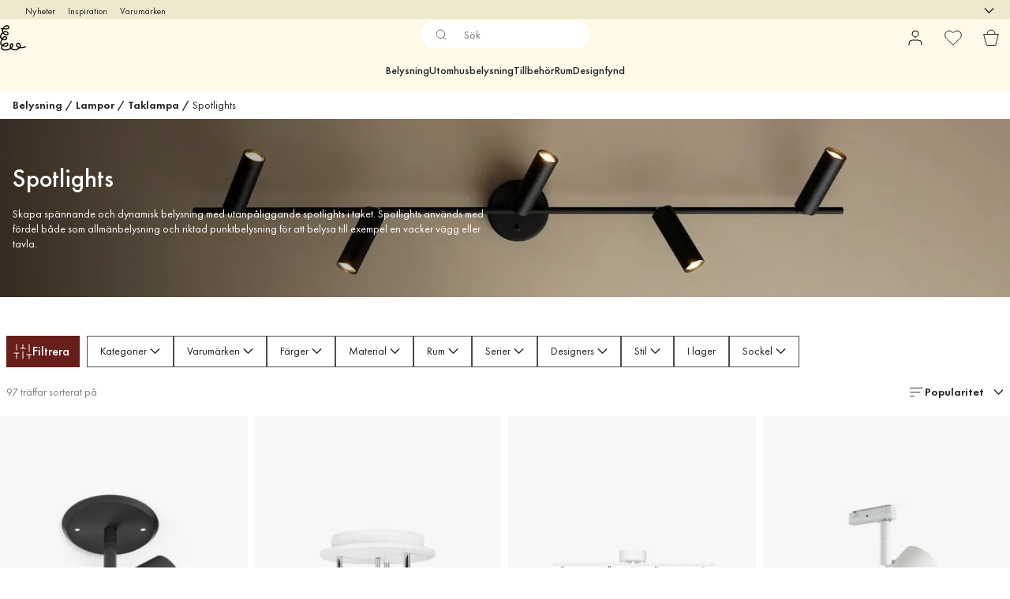

--- FILE ---
content_type: text/html; charset=utf-8
request_url: https://www.lightshop.com/sv/belysning/lampor/taklampor--pendellampor/spotlights/
body_size: 62598
content:
<!DOCTYPE html><html lang="sv-SE"><head><meta name="viewport" content="width=device-width, initial-scale=1"/><link rel="preload" as="image" imageSrcSet="/assets/contentful/3z0s3o6jdu1r/3XMntd5mdRMI9VWxbAbK6E/8b1389a61603bc567fae4b8f31abc3a0/spotlights-cato-slim-spotlight-black.jpg?preset=medium 960w,/assets/contentful/3z0s3o6jdu1r/3XMntd5mdRMI9VWxbAbK6E/8b1389a61603bc567fae4b8f31abc3a0/spotlights-cato-slim-spotlight-black.jpg?preset=medium&amp;dpr=1.5 1440w,/assets/contentful/3z0s3o6jdu1r/3XMntd5mdRMI9VWxbAbK6E/8b1389a61603bc567fae4b8f31abc3a0/spotlights-cato-slim-spotlight-black.jpg?preset=medium&amp;dpr=2 1920w"/><script type="module" src="/static/runtime.67057aaf631e7b93.js" async=""></script><script type="module" src="/static/main.29e760d4d1538071.js" async=""></script><script type="module" src="/static/vendor.7f95a0690cc7c913.js" async=""></script><meta name="theme-color" content="#000"/><title>Spotlights Tak | Köp Spotlight Taklampa |Lightshop</title><meta data-excite="true" property="og:title" content="Spotlights Tak | Köp Spotlight Taklampa |Lightshop"/><meta data-excite="true" name="robots" content="index,follow"/><meta data-excite="true" name="description" content="Spotlights - Lightshop ✓ Belysningsspecialist sedan 1999 ✓ Fri frakt över 495 kr* ✓ 30 dagar öppet köp"/><meta data-excite="true" property="og:description" content="Spotlights - Lightshop ✓ Belysningsspecialist sedan 1999 ✓ Fri frakt över 495 kr* ✓ 30 dagar öppet köp"/><link rel="canonical" href="https://www.lightshop.com/sv/belysning/lampor/taklampor--pendellampor/spotlights/" data-excite="true"/><link rel="og:url" href="https://www.lightshop.com/sv/belysning/lampor/taklampor--pendellampor/spotlights/" data-excite="true"/><link rel="manifest" href="/webappmanifest" crossorigin="use-credentials"/></head><script type="text/javascript">
            !function (a, b, c, d, e, f, g, h) {
                a.RaygunObject = e, a[e] = a[e] || function () {
                    (a[e].o = a[e].o || []).push(arguments)
                }, f = b.createElement(c), g = b.getElementsByTagName(c)[0],
                    f.async = 1, f.src = d, g.parentNode.insertBefore(f, g), h = a.onerror, a.onerror = function (b, c, d, f, g) {
                        h && h(b, c, d, f, g), g || (g = new Error(b)), a[e].q = a[e].q || [], a[e].q.push({
                            e: g
                        })
                    }
            }(window, document, "script", "//cdn.raygun.io/raygun4js/raygun.min.js", "rg4js");
        </script>
        <script type="text/javascript">
            rg4js('apiKey', 'z6rtOkiwo7eLapVLzk2qVg');
            rg4js('enableCrashReporting', true);
            rg4js('setVersion',  '1.78.9');
            rg4js('logContentsOfXhrCalls', true);
            rg4js('disableAutoBreadcrumbs');
            </script><script type="text/javascript">window.dataLayer = window.dataLayer || [];

            function gtag(){ dataLayer.push(arguments); }
            
            // Set default consent to 'denied' as a placeholder
            
            // Determine actual values based on customer's own requirements
            
            gtag('consent', 'default', {
            
            'ad_storage': 'denied',
            
            'ad_user_data': 'denied',
            
            'ad_personalization': 'denied',
            
            'analytics_storage': 'denied',
            
            'wait_for_update': 500
            
            });
            
            gtag('set', 'ads_data_redaction', true);</script><script id="CookieConsent" type="text/javascript" data-culture="SV" src="https://policy.app.cookieinformation.com/uc.js" data-gcm-version="2.0"></script><link rel="stylesheet" href="/static/main.9fe1c10ca076260f.css"/><link rel="stylesheet" href="/static/vendor.c7c4a3e591ac7730.css"/><script>(function(w,d,s,l,i){w[l]=w[l]||[];w[l].push({'gtm.start':
new Date().getTime(),event:'gtm.js'});var f=d.getElementsByTagName(s)[0],
j=d.createElement(s),dl=l!='dataLayer'?'&l='+l:'';j.async=true;j.src=
'https://www.googletagmanager.com/gtm.js?id='+i+dl;f.parentNode.insertBefore(j,f);
})(window,document,'script','dataLayer','GTM-WRL99SXS');</script><script>document.addEventListener('load',function(e) {  if (e.target instanceof HTMLImageElement){ e.target.style.opacity = '1'}},{ capture: true });</script><div id="container"><style data-glitz="">.a{color:inherit}.b{background-color:#EEE8CF}</style><div class="a b"><style data-glitz="">.c{z-index:6}.d{height:24px}.e{position:relative}.f{align-items:center;-webkit-box-align:center}.g{grid-template-columns:1fr auto 1fr;-ms-grid-columns:1fr auto 1fr}.h{grid-template-areas:"left center right"}.i{display:-ms-grid;display:grid}.k{width:100%}.o{padding-right:16px}.p{padding-left:16px}@media (min-width: 1281px){.j{height:30px}.l{max-width:1440px}.m{margin-right:auto}.n{margin-left:auto}.q{padding-right:40px}.r{padding-left:40px}}</style><div class="c d e f g h i j k l m n o p q r"><style data-glitz="">.s{grid-area:left}.t{display:-webkit-box;display:-moz-box;display:-ms-flexbox;display:-webkit-flex;display:flex}</style><div class="s t"><style data-glitz="">.u{white-space:nowrap}.w{font-size:12px}.x{margin-left:16px}.y{text-decoration:none}.v:first-child{margin-left:0}.z:visited{color:inherit}.a0:hover{color:inherit}.a1:hover{text-decoration:none}</style><a title="Nyheter" class="u v w x y z a0 a1 a" data-spa-link="true" href="/sv/nyheter/?sortBy=new">Nyheter</a><a title="Inspiration" class="u v w x y z a0 a1 a" data-spa-link="true" href="/sv/inspiration/">Inspiration</a><a title="Varumärken" class="u v w x y z a0 a1 a" data-spa-link="true" href="/sv/varumarken/">Varumärken</a></div><style data-glitz="">.a2{max-width:500px}.a3{justify-content:center;-webkit-box-pack:center}.a4{height:inherit}.a5{grid-area:center}</style><div class="a2 k a3 a4 t a5 e"><style data-glitz="">.a6{gap:8px}.a7{pointer-events:none}.a8{will-change:transform, opacity}.a9{transform:translateY(50%)}.aa{bottom:0}.ab{position:absolute}.ac{opacity:0}</style><div class="a a6 w a3 f t a4 a7 a8 a9 aa ab ac"><style data-glitz="">.ae{height:14px}.af{width:14px}.ag{min-width:1.5em}.ah{min-height:1.5em}.ai{display:block}</style><svg xmlns="http://www.w3.org/2000/svg" fill="none" stroke="currentColor" viewBox="0 0 24 24" class="ae af a ag ah ai"><path d="M20 6 9 17l-5-5"></path></svg><style data-glitz="">.aj{margin-bottom:0}.al{line-height:1.7142857142857142}@media (min-width: 1281px){.ak{margin-bottom:0}}</style><p class="u w aj ak al">Fri frakt över 495 kr</p></div><div class="a a6 w a3 f t a4 a7 a8 a9 aa ab ac"><svg xmlns="http://www.w3.org/2000/svg" fill="none" stroke="currentColor" viewBox="0 0 24 24" class="ae af a ag ah ai"><path d="M20 6 9 17l-5-5"></path></svg><p class="u w aj ak al">★ ★ ★ ★  4.3 / 5 på Trustpilot</p></div><div class="a a6 w a3 f t a4 a7 a8 a9 aa ab ac"><svg xmlns="http://www.w3.org/2000/svg" fill="none" stroke="currentColor" viewBox="0 0 24 24" class="ae af a ag ah ai"><path d="M20 6 9 17l-5-5"></path></svg><p class="u w aj ak al">Öppet köp 60 dagar</p></div><div class="a a6 w a3 f t a4 a7 a8 a9 aa ab ac"><svg xmlns="http://www.w3.org/2000/svg" fill="none" stroke="currentColor" viewBox="0 0 24 24" class="ae af a ag ah ai"><path d="M20 6 9 17l-5-5"></path></svg><p class="u w aj ak al">Belysningsspecialist sedan 1999</p></div></div><style data-glitz="">.am{justify-self:end;-ms-grid-column-align:end}.an{grid-area:right}.ao{height:100%}.ap{font-size:16px}.aq{text-transform:capitalize}.ar{flex-direction:column;-webkit-box-orient:vertical;-webkit-box-direction:normal}</style><div value="sv-SE" options="" class="am an ao ap aq ar t"><input type="hidden" value="sv-SE"/><style data-glitz="">.as{border-bottom-color:transparent}.at{border-bottom-style:solid}.au{border-bottom-width:0}.av{border-top-color:transparent}.aw{border-top-style:solid}.ax{border-top-width:0}.ay{border-right-color:transparent}.az{border-right-style:solid}.b0{border-right-width:0}.b1{border-left-color:transparent}.b2{border-left-style:solid}.b3{border-left-width:0}.bg{background-color:transparent}.bh{font-weight:bold}.bi{padding-right:0}.bj{padding-left:0}.bk{line-height:24px}.bl{padding-bottom:3px}.bm{padding-top:3px}.bn{z-index:4}.bo{cursor:pointer}.bp{justify-content:space-between;-webkit-box-pack:justify}.bq{user-select:none;-webkit-user-select:none;-ms-user-select:none}.br{font-variant:inherit}.bs{font-style:inherit}@media (min-width: 1281px){.b4{border-bottom-color:transparent}.b5{border-bottom-style:solid}.b6{border-bottom-width:0}.b7{border-top-color:transparent}.b8{border-top-style:solid}.b9{border-top-width:0}.ba{border-right-color:transparent}.bb{border-right-style:solid}.bc{border-right-width:0}.bd{border-left-color:transparent}.be{border-left-style:solid}.bf{border-left-width:0}}</style><button id=":Rehc:-button" role="combobox" aria-haspopup="listbox" aria-expanded="false" aria-controls=":Rehc:-listbox" aria-label="Missing translation for selectAnOption" tabindex="0" class="as at au av aw ax ay az b0 b1 b2 b3 b4 b5 b6 b7 b8 b9 ba bb bc bd be bf bg bh bi bj bk w bl bm ao bn bo f bp t a bq br bs"><style data-glitz="">.bt{font-weight:500}.bu{overflow:hidden}.bv{text-overflow:ellipsis}</style><span class="ao bt k f t bu bv u"></span><style data-glitz="">.bw{font-size:14px}.bx{margin-left:8px}.by{flex-shrink:0}.bz{width:1.5em}.c0{height:1.5em}</style><svg xmlns="http://www.w3.org/2000/svg" fill="none" viewBox="0 0 24 24" aria-hidden="true" class="bw bx by bz c0 ai"><path stroke="currentColor" stroke-linecap="round" stroke-linejoin="round" stroke-width="1.5" d="m6 9 6 6 6-6"></path></svg></button><style data-glitz="">.c1{z-index:5}</style><div class="c1 e"></div></div></div></div><style data-glitz="">.c2{z-index:3}.c3{top:-1px}.c4{background-color:#FFFAE8}.c5{position:-webkit-sticky;position:sticky}.c6{height:auto}.c7{align-items:inherit;-webkit-box-align:inherit}</style><header class="c2 c3 c4 c5 c6 c7 ar"><style data-glitz="">@media (min-width: 1281px){.c8{height:66px}}</style><div class="e bp f g i c8 q r k l m n"><style data-glitz="">.c9{justify-self:flex-start}</style><div class="c9 f t"><a aria-label="Startsidan" class="z a0 a1 y a" data-spa-link="true" href="/sv/belysning/lampor/taklampor--pendellampor/spotlights/"><style data-glitz="">.ca{height:32px}.cb{width:auto}</style><svg xmlns="http://www.w3.org/2000/svg" viewBox="0 0 123.17 118.55" class="ca cb ai"><path d="M119.16 98.99c-6.79 3.52-14.58 4.95-22.16 4.17 2.15-5.08 1.99-11.25-1.51-15.68-2.97-3.76-8.08-5.02-12.61-3.73-4.64 1.33-8.16 5.41-7.63 10.4.62 5.77 5.67 9.7 10.7 11.78.57.24 1.17.46 1.75.66-1.7 1.31-3.64 2.31-5.6 3.05-4.51 1.69-9.39 2.52-14.2 2.35-4.33-.15-9.01-1.3-12.29-4.29 2.56-2.38 4.78-5.18 6.21-8.32 2.11-4.66 2.31-11.94-3.76-13.65-5.98-1.69-11.16 4.14-12.06 9.54-.66 4.05.25 8.09 2.24 11.57-3.72 2.51-8.03 4.21-12.38 5.23-4.15.96-8.41 1.29-12.66 1.09-3.73-.17-7.75-.88-10.87-3.09-3.42-2.44-3.57-6.45-1.54-10.07.37-.66.78-1.3 1.25-1.9 3.86 1.53 8.09 2.32 11.69 2.6 5.28.41 11.92-.64 14.73-5.73 2.19-3.98 1.86-9.83-2.08-12.62-2.59-1.82-5.83-1.38-8.61-.28-2.61 1.04-5.2 2.2-7.72 3.45-3.3 1.65-6.52 3.62-9.24 6.13-2.51-1.54-4.58-3.73-4.79-6.78-.19-2.75.88-5.52 1.78-8.08.88-2.51 1.91-4.96 3.08-7.35.11-.21.21-.44.33-.65 4.83 2.22 10.78 3.37 15.76 1.37 4.94-1.98 8.55-7.6 6.74-12.98-2.11-6.26-9.61-6.87-14.89-4.55-4.01 1.76-7.13 5.12-9.53 8.8-2.34-1.95-4.03-4.56-4.01-7.75.04-4.78 3.24-9.37 6.18-12.9.7-.84 1.43-1.66 2.23-2.44 2.1 2.87 4.84 5.28 7.96 6.9 4.59 2.4 11.88 4.03 16.27.38 4.68-3.9 2.2-11.2-1.8-14.56-4.07-3.41-9.78-4.55-14.92-3.3-2.06.5-4.01 1.37-5.81 2.47-1.14-3.49-.96-7.07.33-10.43 3.76.05 7.51.11 11.25.17 5.03.07 11.03.28 14.96-3.44 4.82-4.56 2.14-12.17-3.18-14.97C33.48-1.2 27.23-.1 22.48 3.18c-4.11 2.84-7.64 6.83-10.07 11.28-2.53-.05-5.06-.08-7.59-.12-3.41-.05-3.41 5.24 0 5.29 1.79.03 3.58.05 5.37.08-1.33 4.59-1.04 9.36.82 13.84-1.34 1.22-2.57 2.57-3.69 3.95C3.48 42.29-.52 48.36.05 54.78c.41 4.68 3.01 8.55 6.6 11.29a78 78 0 0 0-3.29 7.51C2.15 76.74.98 80.02.75 83.41c-.38 5.6 2.44 9.55 6.54 12.26-.12.16-.24.32-.34.49-3.33 5.06-4.06 11.6.2 16.34 3.52 3.9 9.2 5.37 14.23 5.84 10.27.94 21.54-1.33 30.08-7.27 8.16 8.16 22.66 7.42 32.64 3.46 3.64-1.45 7.11-3.53 9.71-6.41 3.48.57 7.03.68 10.46.41 6.14-.46 12.09-2.14 17.58-4.98 3.03-1.57.35-6.13-2.68-4.56Zm-98.93-7.58c1.99-1.13 4.05-2.1 6.13-3.03 1.78-.78 4.33-2.38 6.32-1.98.65.13.64.15 1.06.61.03.03.04.05.07.07.01.01.01.03.03.04s.03.04.04.07c.09.15.17.31.25.45.01.03.03.05.04.07 0 .01.01.01.01.04.08.21.15.42.2.64.28 1.06.15 2.65-.36 3.65-.36.74-.49.96-1.11 1.5-.72.61-1.62 1.06-2.52 1.34-2.15.7-4.42.7-6.65.53-2.51-.2-5.08-.62-7.54-1.38 1.27-.97 2.64-1.83 4.03-2.61ZM18.6 58.86c2.38-1.79 8.12-3.99 9.9-.5.56 1.09.41 2.65-.2 3.95-.77 1.65-2.12 2.64-3.9 3.16-3.41.98-7.3.17-10.59-1.29 1.31-2.02 2.87-3.87 4.79-5.32m3.69-25.9c3.33-.9 7.31-.35 10.11 1.84 2 1.57 4.72 6.42.74 7.38-3.76.9-7.95-.72-10.99-2.84a18.3 18.3 0 0 1-4.37-4.37c1.39-.88 2.89-1.58 4.5-2.02ZM25.67 7.4c3.34-2.15 7.86-3.18 11.35-.7 1.42 1.01 2.55 2.87 2.08 4.64-.32 1.23-1.43 2.02-2.71 2.49-1.8.66-3.69.84-5.59.88-2.76.05-5.53-.07-8.31-.11-1.31-.03-2.61-.04-3.93-.05 1.9-2.81 4.34-5.36 7.1-7.15Zm25.39 90.3c.03-1.71.52-3.57 1.62-4.96.84-1.07 2.59-2.39 3.99-1.9.58.2.9.65 1.04.97.33.81.33 1.61.2 2.53-.25 1.74-1.1 3.37-2.06 4.88-1 1.55-2.15 2.97-3.45 4.23-.89-1.79-1.38-3.76-1.34-5.76Zm29.8-2.59c-.61-1.5-.41-3.03.24-4.11.11-.19.88-1 1.02-1.1.76-.56 1.17-.74 1.88-.97 2.75-.86 5.72-.41 7.52 2.03 2.2 2.99 1.99 7.34.44 10.55-.12.24-.24.46-.36.69q-.855-.195-1.71-.45c-3.41-1.02-7.6-3.12-9.04-6.63Z" style="stroke-width:0"></path></svg></a></div><style data-glitz="">.cc{transition-timing-function:ease-out}.cd{transition-duration:200ms}.ce{transition-property:background, box-shadow;-webkit-transition-property:background, box-shadow;-moz-transition-property:background, box-shadow}.cf{z-index:1}@media (min-width: 1281px){.cg{width:400px}.ch{align-items:center;-webkit-box-align:center}}</style><form role="search" class="cc cd ce k e cf t cg ch" action=""><style data-glitz="">.ci{background-color:#FFFFFF}.cj{border-bottom-width:thin}.ck{border-top-width:thin}.cl{border-right-width:thin}.cm{border-left-width:thin}.cn{height:34px}.co{border-radius:50px}.ct{transition-property:background-color;-webkit-transition-property:background-color;-moz-transition-property:background-color}@media (max-width: 1280px){.cp{border-bottom-color:transparent}.cq{margin-bottom:8px}.cr{margin-right:12px}.cs{margin-left:12px}}</style><div class="ci at as cj aw av ck az ay cl b2 b1 cm cn cf k f t co cp cq cr cs cc cd ct"><style data-glitz="">.cu{padding-bottom:0}.cv{padding-top:0}.cw{font-weight:450}.cx{border-radius:0}.cy{text-transform:initial}.d5{transition-property:color, background, opacity, border-color;-webkit-transition-property:color, background, opacity, border-color;-moz-transition-property:color, background, opacity, border-color}.d6{border-bottom-width:1px}.d7{border-top-width:1px}.d8{border-right-width:1px}.d9{border-left-width:1px}@media (hover: hover){.cz:hover{border-bottom-color:transparent}.d0:hover{border-top-color:transparent}.d1:hover{border-right-color:transparent}.d2:hover{border-left-color:transparent}.d3:hover{background-color:transparent}.d4:hover{color:inherit}}</style><button tabindex="0" type="submit" aria-label="Sök" data-test-id="quick-search-btn" class="bx cu cv bi bj by cw cx a bg cy f a3 t cz d0 d1 d2 d3 d4 bk ap cc cd d5 as at d6 av aw d7 ay az d8 b1 b2 d9 bq br bs"><style data-glitz="">.da{margin-bottom:8px}.db{margin-top:8px}.dc{margin-right:8px}.dd{height:16px}.de{width:16px}</style><svg xmlns="http://www.w3.org/2000/svg" fill="none" viewBox="0 0 24 24" class="da db dc bx dd de ai"><path stroke="#2E3035" stroke-linecap="round" stroke-linejoin="round" d="M11 19a8 8 0 1 0 0-16 8 8 0 0 0 0 16M21 21l-4.35-4.35"></path></svg></button><style data-glitz="">.dg{flex-grow:1;-webkit-box-flex:1}.dm{border-bottom-style:none}.dn{border-top-style:none}.do{border-right-style:none}.dp{border-left-style:none}.dq{padding-left:12px}.df::-webkit-search-cancel-button{display:none}.dh:focus{outline-style:none}.di:focus{border-bottom-style:none}.dj:focus{border-top-style:none}.dk:focus{border-right-style:none}.dl:focus{border-left-style:none}</style><input tabindex="0" aria-label="Sök" aria-disabled="false" role="combobox" type="search" autoComplete="off" aria-autocomplete="list" aria-activedescendant="-1-item-" aria-expanded="false" aria-controls="suggestions" aria-owns="suggestions" placeholder="Sök" data-test-id="quick-search-input" class="df dg dh di dj dk dl dm dn do dp bg a4 k dq bw" name="q" value=""/><style data-glitz="">.dr{visibility:hidden}</style><button type="button" tabindex="0" aria-label="	Stäng" class="dc cu cv bi bj by dr cw cx a bg cy f a3 t cz d0 d1 d2 d3 d4 bk ap cc cd d5 as at d6 av aw d7 ay az d8 b1 b2 d9 bq br bs"><svg xmlns="http://www.w3.org/2000/svg" fill="none" viewBox="0 0 24 24" class="da db dc bx dd de ai"><path stroke="currentColor" stroke-linecap="round" stroke-linejoin="round" d="M18 6 6 18M6 6l12 12"></path></svg></button></div><style data-glitz="">.ds{left:12px}.dt{top:40px}.du{width:calc(100% - 24px)}.dv{border-radius:16px}.dy{transition-property:border-color, box-shadow;-webkit-transition-property:border-color, box-shadow;-moz-transition-property:border-color, box-shadow}.dz{height:0}.e0{background-color:white}@media (min-width: 1281px){.dw{left:0}.dx{width:100%}}</style><div class="ds dt du ab au at as ax aw av b0 az ay b3 b2 b1 dv dw dx cc cd dy dz bu e0 b9"><style data-glitz="">.e1{padding-bottom:16px}.e2{padding-top:8px}</style><div class="e1 e2"></div></div></form><style data-glitz="">.e3{justify-self:flex-end}</style><div class="e3 f t"><style data-glitz="">.e4{padding-bottom:11px}.e5{padding-top:11px}.e6{padding-right:11px}.e7{padding-left:11px}</style><a aria-label="Mina sidor" data-test-id="my-pages-button" class="cw cx a bg cy f a3 t cz d0 d1 d2 d3 d4 bk ap e4 e5 e6 e7 cc cd d5 as at d6 av aw d7 ay az d8 b1 b2 d9 a0 a1 y" data-spa-link="true" href=""><svg xmlns="http://www.w3.org/2000/svg" fill="none" viewBox="0 0 24 24" data-test-id="my-pages-link" class="bz c0 ai"><path stroke="#000" stroke-linecap="round" stroke-linejoin="round" d="M20 21v-2a4 4 0 0 0-4-4H8a4 4 0 0 0-4 4v2M12 11a4 4 0 1 0 0-8 4 4 0 0 0 0 8"></path></svg></a><style data-glitz="">.e8{overflow:visible}</style><a aria-label="Mina favoriter" class="e8 e cw cx a bg cy f a3 t cz d0 d1 d2 d3 d4 bk ap e4 e5 e6 e7 cc cd d5 as at d6 av aw d7 ay az d8 b1 b2 d9 a0 a1 y" data-spa-link="true" href=""><svg xmlns="http://www.w3.org/2000/svg" fill="none" viewBox="0 0 24 24" data-test-id="my-wishlist-link" class="bz c0 ai"><path stroke="currentColor" stroke-linecap="round" stroke-linejoin="round" d="M20.84 4.61a5.5 5.5 0 0 0-7.78 0L12 5.67l-1.06-1.06a5.501 5.501 0 0 0-7.78 7.78l1.06 1.06L12 21.23l7.78-7.78 1.06-1.06a5.5 5.5 0 0 0 0-7.78"></path></svg></a><button aria-label="Varukorg" title="Du har 0 produkter i din varukorg" data-test-id="header-cart-icon" class="e8 e cw cx a bg cy f a3 t cz d0 d1 d2 d3 d4 bk ap e4 e5 e6 e7 cc cd d5 as at d6 av aw d7 ay az d8 b1 b2 d9 bq br bs"><svg xmlns="http://www.w3.org/2000/svg" fill="none" viewBox="0 0 24 24" data-test-id="minicart-link" class="bz c0 ai"><path stroke="currentColor" d="m6.384 21.5-3.733-14h18.698l-3.733 14z"></path><path fill="transparent" fill-rule="evenodd" stroke="currentColor" d="M17 7A5 5 0 0 0 7 7"></path></svg></button></div></div><style data-glitz="">.e9{min-height:44px}</style><nav class="e9 k e1 e2"><div class="a3 t q r k l m n"><style data-glitz="">.ea{gap:24px}.eb{list-style:none}.ec{margin-top:0}.ed{margin-right:0}.ee{margin-left:0}</style><ul class="ea t eb cu cv bi bj aj ec ed ee"><li><style data-glitz="">.ef:hover{text-decoration:underline}</style><a data-test-id="product-category-tabs" class="ef u ai cw bw z a0 y a" data-spa-link="true" href="/sv/belysning/">Belysning</a></li><li><a data-test-id="product-category-tabs" class="ef u ai cw bw z a0 y a" data-spa-link="true" href="/sv/utomhusbelysning/">Utomhusbelysning</a></li><li><a data-test-id="product-category-tabs" class="ef u ai cw bw z a0 y a" data-spa-link="true" href="/sv/belysning/lamptillbehor/">Tillbehör</a></li><li><a data-test-id="product-category-tabs" class="ef u ai cw bw z a0 y a" data-spa-link="true" href="/sv/rum/">Rum</a></li><li><a data-test-id="product-category-tabs" class="ef u ai cw bw z a0 y a" data-spa-link="true" href="/sv/kampanjer/">Designfynd</a></li></ul></div></nav></header><div style="display:contents"><style data-glitz="">.ei{width:440px}.ej{top:0}.ek{left:100%}.el{will-change:transform}.em{max-width:100%}.en{position:fixed}@media (min-width: 1281px){.eg{display:none}.eh{width:auto}}</style><div class="c4 bu eg eh ei aa ej ek el em ar t en"><style data-glitz="">.eo{padding-bottom:4px}.ep{padding-top:4px}</style><div class="eo ep ai e"><style data-glitz="">.eq{transform:translate(-50%, -50%)}.er{top:50%}.es{left:50%}</style><svg xmlns="http://www.w3.org/2000/svg" viewBox="0 0 123.17 118.55" class="eq er es ab ca cb ai"><path d="M119.16 98.99c-6.79 3.52-14.58 4.95-22.16 4.17 2.15-5.08 1.99-11.25-1.51-15.68-2.97-3.76-8.08-5.02-12.61-3.73-4.64 1.33-8.16 5.41-7.63 10.4.62 5.77 5.67 9.7 10.7 11.78.57.24 1.17.46 1.75.66-1.7 1.31-3.64 2.31-5.6 3.05-4.51 1.69-9.39 2.52-14.2 2.35-4.33-.15-9.01-1.3-12.29-4.29 2.56-2.38 4.78-5.18 6.21-8.32 2.11-4.66 2.31-11.94-3.76-13.65-5.98-1.69-11.16 4.14-12.06 9.54-.66 4.05.25 8.09 2.24 11.57-3.72 2.51-8.03 4.21-12.38 5.23-4.15.96-8.41 1.29-12.66 1.09-3.73-.17-7.75-.88-10.87-3.09-3.42-2.44-3.57-6.45-1.54-10.07.37-.66.78-1.3 1.25-1.9 3.86 1.53 8.09 2.32 11.69 2.6 5.28.41 11.92-.64 14.73-5.73 2.19-3.98 1.86-9.83-2.08-12.62-2.59-1.82-5.83-1.38-8.61-.28-2.61 1.04-5.2 2.2-7.72 3.45-3.3 1.65-6.52 3.62-9.24 6.13-2.51-1.54-4.58-3.73-4.79-6.78-.19-2.75.88-5.52 1.78-8.08.88-2.51 1.91-4.96 3.08-7.35.11-.21.21-.44.33-.65 4.83 2.22 10.78 3.37 15.76 1.37 4.94-1.98 8.55-7.6 6.74-12.98-2.11-6.26-9.61-6.87-14.89-4.55-4.01 1.76-7.13 5.12-9.53 8.8-2.34-1.95-4.03-4.56-4.01-7.75.04-4.78 3.24-9.37 6.18-12.9.7-.84 1.43-1.66 2.23-2.44 2.1 2.87 4.84 5.28 7.96 6.9 4.59 2.4 11.88 4.03 16.27.38 4.68-3.9 2.2-11.2-1.8-14.56-4.07-3.41-9.78-4.55-14.92-3.3-2.06.5-4.01 1.37-5.81 2.47-1.14-3.49-.96-7.07.33-10.43 3.76.05 7.51.11 11.25.17 5.03.07 11.03.28 14.96-3.44 4.82-4.56 2.14-12.17-3.18-14.97C33.48-1.2 27.23-.1 22.48 3.18c-4.11 2.84-7.64 6.83-10.07 11.28-2.53-.05-5.06-.08-7.59-.12-3.41-.05-3.41 5.24 0 5.29 1.79.03 3.58.05 5.37.08-1.33 4.59-1.04 9.36.82 13.84-1.34 1.22-2.57 2.57-3.69 3.95C3.48 42.29-.52 48.36.05 54.78c.41 4.68 3.01 8.55 6.6 11.29a78 78 0 0 0-3.29 7.51C2.15 76.74.98 80.02.75 83.41c-.38 5.6 2.44 9.55 6.54 12.26-.12.16-.24.32-.34.49-3.33 5.06-4.06 11.6.2 16.34 3.52 3.9 9.2 5.37 14.23 5.84 10.27.94 21.54-1.33 30.08-7.27 8.16 8.16 22.66 7.42 32.64 3.46 3.64-1.45 7.11-3.53 9.71-6.41 3.48.57 7.03.68 10.46.41 6.14-.46 12.09-2.14 17.58-4.98 3.03-1.57.35-6.13-2.68-4.56Zm-98.93-7.58c1.99-1.13 4.05-2.1 6.13-3.03 1.78-.78 4.33-2.38 6.32-1.98.65.13.64.15 1.06.61.03.03.04.05.07.07.01.01.01.03.03.04s.03.04.04.07c.09.15.17.31.25.45.01.03.03.05.04.07 0 .01.01.01.01.04.08.21.15.42.2.64.28 1.06.15 2.65-.36 3.65-.36.74-.49.96-1.11 1.5-.72.61-1.62 1.06-2.52 1.34-2.15.7-4.42.7-6.65.53-2.51-.2-5.08-.62-7.54-1.38 1.27-.97 2.64-1.83 4.03-2.61ZM18.6 58.86c2.38-1.79 8.12-3.99 9.9-.5.56 1.09.41 2.65-.2 3.95-.77 1.65-2.12 2.64-3.9 3.16-3.41.98-7.3.17-10.59-1.29 1.31-2.02 2.87-3.87 4.79-5.32m3.69-25.9c3.33-.9 7.31-.35 10.11 1.84 2 1.57 4.72 6.42.74 7.38-3.76.9-7.95-.72-10.99-2.84a18.3 18.3 0 0 1-4.37-4.37c1.39-.88 2.89-1.58 4.5-2.02ZM25.67 7.4c3.34-2.15 7.86-3.18 11.35-.7 1.42 1.01 2.55 2.87 2.08 4.64-.32 1.23-1.43 2.02-2.71 2.49-1.8.66-3.69.84-5.59.88-2.76.05-5.53-.07-8.31-.11-1.31-.03-2.61-.04-3.93-.05 1.9-2.81 4.34-5.36 7.1-7.15Zm25.39 90.3c.03-1.71.52-3.57 1.62-4.96.84-1.07 2.59-2.39 3.99-1.9.58.2.9.65 1.04.97.33.81.33 1.61.2 2.53-.25 1.74-1.1 3.37-2.06 4.88-1 1.55-2.15 2.97-3.45 4.23-.89-1.79-1.38-3.76-1.34-5.76Zm29.8-2.59c-.61-1.5-.41-3.03.24-4.11.11-.19.88-1 1.02-1.1.76-.56 1.17-.74 1.88-.97 2.75-.86 5.72-.41 7.52 2.03 2.2 2.99 1.99 7.34.44 10.55-.12.24-.24.46-.36.69q-.855-.195-1.71-.45c-3.41-1.02-7.6-3.12-9.04-6.63Z" style="stroke-width:0"></path></svg><style data-glitz="">.et{float:right}</style><button class="et cw cx a bg cy f a3 t cz d0 d1 d2 d3 d4 bk ap e4 e5 e6 e7 cc cd d5 as at d6 av aw d7 ay az d8 b1 b2 d9 bu e bq br bs"><svg xmlns="http://www.w3.org/2000/svg" fill="none" viewBox="0 0 24 24" class="bz c0 ai"><path stroke="currentColor" stroke-linecap="round" stroke-linejoin="round" d="M18 6 6 18M6 6l12 12"></path></svg></button></div><style data-glitz="">.eu{grid-template-columns:repeat(2, 1fr);-ms-grid-columns:repeat(2, 1fr)}</style><div class="eu i"><style data-glitz="">.ew{padding-bottom:12px}.ex{padding-top:12px}.ey{transition-duration:300ms}.ez{font-size:18px}.f0{padding-right:23px}.f1{padding-left:23px}.f2{color:#222222}.f9{border-bottom-color:#4D4D4D}.fa{border-top-color:#4D4D4D}.fb{border-right-color:#4D4D4D}.fc{border-left-color:#4D4D4D}.ev:focus-visible{outline-offset:-2px}@media (hover: hover){.f3:hover{border-bottom-color:#4D4D4D}.f4:hover{border-top-color:#4D4D4D}.f5:hover{border-right-color:#4D4D4D}.f6:hover{border-left-color:#4D4D4D}.f7:hover{background-color:#F3F3F3}.f8:hover{color:#222222}}</style><button class="c4 ev ew ex au ax b0 b3 cy ct ey cw ez f a3 t bk f0 f1 cx f2 f3 f4 f5 f6 f7 f8 cc f9 at fa aw fb az fc b2 bq br bs">Produkter</button><button class="b ev ew ex au ax b0 b3 cy ct ey cw ez f a3 t bk f0 f1 cx f2 f3 f4 f5 f6 f7 f8 cc f9 at fa aw fb az fc b2 bq br bs">Annat</button></div><style data-glitz="">.fd{overflow-x:hidden}</style><nav class="ao fd e dg"><style data-glitz="">.fe{will-change:opacity, transform}</style><div class="fe ar t aa ej ao k ab"><style data-glitz="">.ff{overflow-y:auto}.fg{-webkit-overflow-scrolling:touch}</style><ul class="ff fg eb cu cv bi bj aj ec ed ee"><style data-glitz="">@media (max-width: 1280px){.fh{border-bottom-style:solid}.fi{border-bottom-width:1px}.fj{border-bottom-color:#EEE8CF}}</style><li class="fh fi fj"><style data-glitz="">.fk{padding-right:24px}.fl{padding-left:24px}@media (max-width: 1280px){.fm{padding-bottom:16px}.fn{padding-top:16px}.fo{padding-right:24px}.fp{padding-left:24px}.fq{font-size:18px}.fr{font-weight:400}}</style><a data-test-id="sidebar-product-category" class="ew ex fk fl u k f bp t fm fn fo fp fq fr z a0 a1 y a" data-spa-link="true" href="/sv/belysning/">Belysning<style data-glitz="">.fs{transform:rotate(270deg)}</style><svg xmlns="http://www.w3.org/2000/svg" fill="none" viewBox="0 0 24 24" class="bw fs bz c0 ai"><path stroke="currentColor" stroke-linecap="round" stroke-linejoin="round" stroke-width="1.5" d="m6 9 6 6 6-6"></path></svg></a></li><li class="fh fi fj"><a data-test-id="sidebar-product-category" class="ew ex fk fl u k f bp t fm fn fo fp fq fr z a0 a1 y a" data-spa-link="true" href="/sv/utomhusbelysning/">Utomhusbelysning<svg xmlns="http://www.w3.org/2000/svg" fill="none" viewBox="0 0 24 24" class="bw fs bz c0 ai"><path stroke="currentColor" stroke-linecap="round" stroke-linejoin="round" stroke-width="1.5" d="m6 9 6 6 6-6"></path></svg></a></li><li class="fh fi fj"><a data-test-id="sidebar-product-category" class="ew ex fk fl u k f bp t fm fn fo fp fq fr z a0 a1 y a" data-spa-link="true" href="/sv/belysning/lamptillbehor/">Tillbehör<svg xmlns="http://www.w3.org/2000/svg" fill="none" viewBox="0 0 24 24" class="bw fs bz c0 ai"><path stroke="currentColor" stroke-linecap="round" stroke-linejoin="round" stroke-width="1.5" d="m6 9 6 6 6-6"></path></svg></a></li><li class="fh fi fj"><a data-test-id="sidebar-product-category" class="ew ex fk fl u k f bp t fm fn fo fp fq fr z a0 a1 y a" data-spa-link="true" href="/sv/rum/">Rum<svg xmlns="http://www.w3.org/2000/svg" fill="none" viewBox="0 0 24 24" class="bw fs bz c0 ai"><path stroke="currentColor" stroke-linecap="round" stroke-linejoin="round" stroke-width="1.5" d="m6 9 6 6 6-6"></path></svg></a></li><li class="fh fi fj"><a data-test-id="sidebar-product-category" class="ew ex fk fl u k f bp t fm fn fo fp fq fr z a0 a1 y a" data-spa-link="true" href="/sv/kampanjer/">Designfynd</a></li><style data-glitz="">.ft{padding-bottom:8px}.fu{padding-right:8px}.fv{padding-left:8px}.fw{grid-template-columns:repeat(3, minmax(0, 1fr));-ms-grid-columns:repeat(3, minmax(0, 1fr))}</style><li class="bw ft e2 fu fv k fw i"><style data-glitz="">.fx{padding-right:12px}</style><a class="ft e2 fx dq ar t f z a0 a1 y a" data-spa-link="true" href="/sv/mina-sidor/"><style data-glitz="">.fy{object-fit:contain}.fz{width:28px}.g0{height:28px}.g1{transition-timing-function:ease-in}.g2{transition-property:opacity;-webkit-transition-property:opacity;-moz-transition-property:opacity}</style><img loading="lazy" alt="" height="24" width="24" src="/assets/contentful/3z0s3o6jdu1r/6jl7zNnYnACfOKFX5Qm5It/db98add7d445c5d10319be9f5f5ef551/user.svg" class="fy fz g0 g1 cd g2 ac em"/><style data-glitz="">.g3{text-align:center}.g4{margin-top:12px}</style><div class="g3 g4 bv bu u y">Mina sidor</div></a><a class="ft e2 fx dq ar t f z a0 a1 y a" data-spa-link="true" href="/sv/mina-favoriter/"><img loading="lazy" alt="" height="24" width="24" src="/assets/contentful/3z0s3o6jdu1r/1vgfFEI1AD7xGtrnQbEIRW/d6ed020cdbbd32f003a1fb2c9eb530fe/heart.svg" class="fy fz g0 g1 cd g2 ac em"/><div class="g3 g4 bv bu u y">Mina favoriter</div></a><a class="ft e2 fx dq ar t f z a0 a1 y a" data-spa-link="true" href="/sv/kundservice/"><img loading="lazy" alt="" height="24" width="24" src="/assets/contentful/3z0s3o6jdu1r/1Gl18ACLR3AVYCYbVjow0Z/dc45c26bde6e15ed5c940a6bd0d2ff5d/chat.svg" class="fy fz g0 g1 cd g2 ac em"/><div class="g3 g4 bv bu u y">Kundservice</div></a></li></ul></div><div class="fe ar t aa ej ao k ab"><ul class="ff fg eb cu cv bi bj aj ec ed ee"><li class="fh fi fj"><a data-test-id="sidebar-product-category" class="ew ex fk fl u k f bp t fm fn fo fp fq fr z a0 a1 y a" data-spa-link="true" href="/sv/nyheter/?sortBy=new">Nyheter</a></li><li class="fh fi fj"><a data-test-id="sidebar-product-category" class="ew ex fk fl u k f bp t fm fn fo fp fq fr z a0 a1 y a" data-spa-link="true" href="/sv/inspiration/">Inspiration</a></li><li class="fh fi fj"><a data-test-id="sidebar-product-category" class="ew ex fk fl u k f bp t fm fn fo fp fq fr z a0 a1 y a" data-spa-link="true" href="/sv/varumarken/">Varumärken</a></li><li class="fh fi fj"><a data-test-id="sidebar-product-category" class="ew ex fk fl u k f bp t fm fn fo fp fq fr z a0 a1 y a" data-spa-link="true" href="/sv/kampanjer/">Designfynd</a></li><li class="fh fi fj"><a data-test-id="sidebar-product-category" class="ew ex fk fl u k f bp t fm fn fo fp fq fr z a0 a1 y a" data-spa-link="true" href="/sv/varumarken/presentkort__/">Presentkort</a></li><li class="fh fi fj"><a data-test-id="sidebar-product-category" class="ew ex fk fl u k f bp t fm fn fo fp fq fr z a0 a1 y a" data-spa-link="true" href="/sv/mina-sidor/kundklubb/">Kundklubb</a></li><li class="bw ft e2 fu fv k fw i"><a class="ft e2 fx dq ar t f z a0 a1 y a" data-spa-link="true" href="/sv/mina-sidor/"><img loading="lazy" alt="" height="24" width="24" src="/assets/contentful/3z0s3o6jdu1r/6jl7zNnYnACfOKFX5Qm5It/db98add7d445c5d10319be9f5f5ef551/user.svg" class="fy fz g0 g1 cd g2 ac em"/><div class="g3 g4 bv bu u y">Mina sidor</div></a><a class="ft e2 fx dq ar t f z a0 a1 y a" data-spa-link="true" href="/sv/mina-favoriter/"><img loading="lazy" alt="" height="24" width="24" src="/assets/contentful/3z0s3o6jdu1r/1vgfFEI1AD7xGtrnQbEIRW/d6ed020cdbbd32f003a1fb2c9eb530fe/heart.svg" class="fy fz g0 g1 cd g2 ac em"/><div class="g3 g4 bv bu u y">Mina favoriter</div></a><a class="ft e2 fx dq ar t f z a0 a1 y a" data-spa-link="true" href="/sv/kundservice/"><img loading="lazy" alt="" height="24" width="24" src="/assets/contentful/3z0s3o6jdu1r/1Gl18ACLR3AVYCYbVjow0Z/dc45c26bde6e15ed5c940a6bd0d2ff5d/chat.svg" class="fy fz g0 g1 cd g2 ac em"/><div class="g3 g4 bv bu u y">Kundservice</div></a></li></ul></div></nav><div class="ew ex o p b bp t"><style data-glitz="">.g5{text-transform:none}</style><a data-test-id="mobile-menu-my-pages-button" class="g5 a6 bj ft e2 cw cx a bg f a3 t cz d0 d1 d2 d3 d4 bk w e6 cc cd d5 as at d6 av aw d7 ay az d8 b1 b2 d9 a0 a1 y" data-spa-link="true" href=""><svg xmlns="http://www.w3.org/2000/svg" fill="none" viewBox="0 0 24 24" class="bz c0 ai"><path stroke="#000" stroke-linecap="round" stroke-linejoin="round" d="M20 21v-2a4 4 0 0 0-4-4H8a4 4 0 0 0-4 4v2M12 11a4 4 0 1 0 0-8 4 4 0 0 0 0 8"></path></svg><span class="ez">Logga in</span></a><style data-glitz="">.g6{display:-webkit-inline-box;display:-moz-inline-box;display:-ms-inline-flexbox;display:-webkit-inline-flex;display:inline-flex}</style><div class="bw f g6 e"><style data-glitz="">.g7{min-width:100%}.g8{padding-bottom:7px}.g9{padding-top:7px}.gb{background-color:transparent;background-color:initial}.gc{font-weight:inherit}.gd{font-family:inherit}.ge{appearance:none;-webkit-appearance:none;-moz-appearance:none;-ms-appearance:none}.ga:focus{outline-width:0}</style><select class="bw fk g7 bk g8 g9 f1 dh ga gb au ax b0 b3 a gc br bs gd ge"></select><style data-glitz="">.gf{right:0}</style><svg xmlns="http://www.w3.org/2000/svg" fill="none" viewBox="0 0 24 24" class="a7 gf ab bz c0 ai"><path stroke="currentColor" stroke-linecap="round" stroke-linejoin="round" stroke-width="1.5" d="m6 9 6 6 6-6"></path></svg></div></div></div></div><div><style data-glitz="">.gg{flex-direction:row;-webkit-box-orient:horizontal;-webkit-box-direction:normal}@media (min-width: 1281px){.gh{margin-bottom:16px}.gi{margin-top:16px}.gj{font-size:14px}}</style><div class="da db bw gg f t gh gi gj o p q r k l m n"><style data-glitz="">.gk{font-weight:550}.gl{flex-wrap:wrap;-webkit-box-lines:multiple}</style><div class="gk gl gg f t"><style data-glitz="">.gm{margin-right:4px}</style><span class="ee gm a"><a data-test-id="breadcrumb-link" class="y z a0 a1 a" data-spa-link="true" href="/sv/belysning/">Belysning</a></span>/<style data-glitz="">.gn{margin-left:4px}</style><span class="gm gn a"><a data-test-id="breadcrumb-link" class="y z a0 a1 a" data-spa-link="true" href="/sv/belysning/lampor/">Lampor</a></span>/<span class="gm gn a"><a data-test-id="breadcrumb-link" class="y z a0 a1 a" data-spa-link="true" href="/sv/belysning/lampor/taklampor--pendellampor/">Taklampa</a></span>/<style data-glitz="">.go{font-weight:normal}</style><span class="a go gm gn">Spotlights</span></div></div><div class="e"><img loading="eager" alt="" height="338" width="1920" srcSet="/assets/contentful/3z0s3o6jdu1r/3XMntd5mdRMI9VWxbAbK6E/8b1389a61603bc567fae4b8f31abc3a0/spotlights-cato-slim-spotlight-black.jpg?preset=medium 960w,/assets/contentful/3z0s3o6jdu1r/3XMntd5mdRMI9VWxbAbK6E/8b1389a61603bc567fae4b8f31abc3a0/spotlights-cato-slim-spotlight-black.jpg?preset=medium&amp;dpr=1.5 1440w,/assets/contentful/3z0s3o6jdu1r/3XMntd5mdRMI9VWxbAbK6E/8b1389a61603bc567fae4b8f31abc3a0/spotlights-cato-slim-spotlight-black.jpg?preset=medium&amp;dpr=2 1920w" src="/assets/contentful/3z0s3o6jdu1r/3XMntd5mdRMI9VWxbAbK6E/8b1389a61603bc567fae4b8f31abc3a0/spotlights-cato-slim-spotlight-black.jpg?preset=medium&amp;dpr=2" class="k g1 cd g2 ac c6 em"/><style data-glitz="">.gp{background-color:rgba(0,0,0,0.5)}.gu{left:0}@media (min-width: 769px){.gs{background-color:transparent}.gt{background-image:-webkit-linear-gradient(90deg,rgba(0,0,0, 0.5) 0,transparent 700px,transparent);background-image:-moz-linear-gradient(90deg,rgba(0,0,0, 0.5) 0,transparent 700px,transparent);background-image:linear-gradient(90deg,rgba(0,0,0, 0.5) 0,transparent 700px,transparent)}}@media (min-width: 1281px){.gq{background-color:transparent}.gr{background-image:-webkit-linear-gradient(90deg,rgba(0,0,0, 0.5) 0,transparent 65%,transparent);background-image:-moz-linear-gradient(90deg,rgba(0,0,0, 0.5) 0,transparent 65%,transparent);background-image:linear-gradient(90deg,rgba(0,0,0, 0.5) 0,transparent 65%,transparent)}}</style><div class="gp gq gr gs gt gf gu aa ej ab"><style data-glitz="">.gv{color:white}</style><div class="gv gf gu aa ej a3 ar t ab k l m n o p q r"><style data-glitz="">.gw{margin-bottom:24px}.gx{font-size:32px}@media (max-width: 1280px){.gy{margin-bottom:16px}}</style><h1 class="gw gx gy fq">Spotlights</h1><style data-glitz="">.gz{max-width:600px}@media (max-width: 1280px){.h0{font-size:14px}}</style><div class="ap gz h0">Skapa spännande och dynamisk belysning med utanpåliggande spotlights i taket. Spotlights används med fördel både som allmänbelysning och riktad punktbelysning för att belysa till exempel en vacker vägg eller tavla.</div></div></div></div><div style="display:contents"><style data-glitz="">.h1{padding-top:16px}@media (min-width: 1281px){.h2{padding-right:0}.h3{padding-left:0}}</style><div class="e1 h1 h2 h3 k f ar a3 t"><div class="bu o p q r k l m n"><div class="e em"><div class="cu cv bi bj bu"><style data-glitz="">.h4{row-gap:12px}.h5{column-gap:12px}.h6{grid-auto-flow:column}</style><div class="t h4 h5 h6"></div></div><style data-glitz="">.h7{clip-path:inset(0px -30px 0px -30px);-webkit-clip-path:inset(0px -30px 0px -30px)}.h8{box-shadow:0px 0px 10px 20px white}.h9{left:-20px}.hb{translate:transformY(-50%)}.hc{width:40px}.hd{transition-timing-function:ease-in-out}.he{transition-duration:0.2s}.hf{transition-property:opacity color scale;-webkit-transition-property:opacity color scale;-moz-transition-property:opacity color scale}.ha:active{transform:scale(0.85)}</style><button aria-label="Missing translation for previous" class="f8 f7 h7 h8 as au av ax ay b0 b1 b3 ej ao cx ac h9 ha hb hc dm dn do dp ab cu cv bi bj hd he hf cw f2 ci cy f a3 t f3 f4 f5 f6 bk ap bq br bs"><style data-glitz="">.hg{width:24px}.hh{transform:rotate(90deg)}</style><svg xmlns="http://www.w3.org/2000/svg" fill="none" viewBox="0 0 24 24" aria-hidden="true" class="hg d hh ai"><path stroke="currentColor" stroke-linecap="round" stroke-linejoin="round" stroke-width="1.5" d="m6 9 6 6 6-6"></path></svg></button><style data-glitz="">.hi{right:-20px}</style><button aria-label="Missing translation for next" class="f8 f7 h7 h8 as au av ax ay b0 b1 b3 ej ao cx ac hi ha hb hc dm dn do dp ab cu cv bi bj hd he hf cw f2 ci cy f a3 t f3 f4 f5 f6 bk ap bq br bs"><svg xmlns="http://www.w3.org/2000/svg" fill="none" viewBox="0 0 24 24" aria-hidden="true" class="hg d fs ai"><path stroke="currentColor" stroke-linecap="round" stroke-linejoin="round" stroke-width="1.5" d="m6 9 6 6 6-6"></path></svg></button></div></div></div></div><div data-test-id="product-listing-ref"></div><style data-glitz="">.hj{transform:translateY(0%)}.hk{transition-property:all;-webkit-transition-property:all;-moz-transition-property:all}</style><div class="hj e0 cf e cc cd hk"><style data-glitz="">.hm{grid-template-areas:"facet highlight" "sort sort"}.hn{grid-template-columns:auto 1fr;-ms-grid-columns:auto 1fr}@media (max-width: 1280px){.hl{padding-bottom:8px}}@media (min-width: 1281px){.ho{row-gap:16px}.hp{grid-template-areas:"facet highlight sort"}}</style><div class="k l m n hl ci f e1 h1 a6 hm hn i ho hp q r"><style data-glitz="">.hq{grid-area:facet}.hs{color:#FFFFFF}.ht{background-color:#671D1A}.i0{border-bottom-color:#671D1A}.i1{border-top-color:#671D1A}.i2{border-right-color:#671D1A}.i3{border-left-color:#671D1A}@media (hover: hover){.hu:hover{border-bottom-color:#8E2B27}.hv:hover{border-top-color:#8E2B27}.hw:hover{border-right-color:#8E2B27}.hx:hover{border-left-color:#8E2B27}.hy:hover{background-color:#8E2B27}.hz:hover{color:#FFFFFF}}@media (max-width: 1280px){.hr{margin-left:8px}}</style><button data-test-id="plp-filter-button" class="fx ap fv hq f a6 t by hr cw cx hs ht cy a3 hu hv hw hx hy hz bk g8 g9 cc cd d5 i0 at d6 i1 aw d7 i2 az d8 i3 b2 d9 bu e bq br bs"><svg xmlns="http://www.w3.org/2000/svg" fill="none" viewBox="0 0 24 24" class="d hg ai"><path stroke="currentColor" stroke-linecap="round" stroke-linejoin="round" d="M4 21v-7m0-4V3m8 18v-9m0-4V3m8 18v-5m0-4V3M1 14h6m2-6h6m2 8h6"></path></svg>Filtrera</button><style data-glitz="">.i5{padding-bottom:1px}.i6{padding-top:1px}.i7{padding-right:1px}.i8{padding-left:1px}.i9{grid-area:highlight}.i4::-webkit-scrollbar{display:none}@media (max-width: 1280px){.ia{gap:4px}.ib{overflow-x:auto}}</style><ul class="i4 i5 i6 i7 i8 a6 t i9 ia ib eb aj ec ed ee"><style data-glitz="">.ic:last-child{margin-right:8px}</style><li class="ic by e"><style data-glitz="">.id{height:40px}.ie{gap:4px}.if{font-weight:400}</style><button class="id fx p ie if bw by cx f2 ci cy f a3 t f3 f4 f5 f6 f7 f8 bk g8 g9 cc cd d5 f9 at d6 fa aw d7 fb az d8 fc b2 d9 bq br bs">Kategorier<style data-glitz="">.ig{transform:scaleY(1)}.ih{transition-property:transform;-webkit-transition-property:transform;-moz-transition-property:transform}</style><svg xmlns="http://www.w3.org/2000/svg" fill="none" viewBox="0 0 24 24" class="ig cc cd ih bz c0 ai"><path stroke="currentColor" stroke-linecap="round" stroke-linejoin="round" stroke-width="1.5" d="m6 9 6 6 6-6"></path></svg></button></li><li class="ic by e"><button class="id fx p ie if bw by cx f2 ci cy f a3 t f3 f4 f5 f6 f7 f8 bk g8 g9 cc cd d5 f9 at d6 fa aw d7 fb az d8 fc b2 d9 bq br bs">Varumärken<svg xmlns="http://www.w3.org/2000/svg" fill="none" viewBox="0 0 24 24" class="ig cc cd ih bz c0 ai"><path stroke="currentColor" stroke-linecap="round" stroke-linejoin="round" stroke-width="1.5" d="m6 9 6 6 6-6"></path></svg></button></li><li class="ic by e"><button class="id fx p ie if bw by cx f2 ci cy f a3 t f3 f4 f5 f6 f7 f8 bk g8 g9 cc cd d5 f9 at d6 fa aw d7 fb az d8 fc b2 d9 bq br bs">Färger<svg xmlns="http://www.w3.org/2000/svg" fill="none" viewBox="0 0 24 24" class="ig cc cd ih bz c0 ai"><path stroke="currentColor" stroke-linecap="round" stroke-linejoin="round" stroke-width="1.5" d="m6 9 6 6 6-6"></path></svg></button></li><li class="ic by e"><button class="id fx p ie if bw by cx f2 ci cy f a3 t f3 f4 f5 f6 f7 f8 bk g8 g9 cc cd d5 f9 at d6 fa aw d7 fb az d8 fc b2 d9 bq br bs">Material<svg xmlns="http://www.w3.org/2000/svg" fill="none" viewBox="0 0 24 24" class="ig cc cd ih bz c0 ai"><path stroke="currentColor" stroke-linecap="round" stroke-linejoin="round" stroke-width="1.5" d="m6 9 6 6 6-6"></path></svg></button></li><li class="ic by e"><button class="id fx p ie if bw by cx f2 ci cy f a3 t f3 f4 f5 f6 f7 f8 bk g8 g9 cc cd d5 f9 at d6 fa aw d7 fb az d8 fc b2 d9 bq br bs">Rum<svg xmlns="http://www.w3.org/2000/svg" fill="none" viewBox="0 0 24 24" class="ig cc cd ih bz c0 ai"><path stroke="currentColor" stroke-linecap="round" stroke-linejoin="round" stroke-width="1.5" d="m6 9 6 6 6-6"></path></svg></button></li><li class="ic by e"><button class="id fx p ie if bw by cx f2 ci cy f a3 t f3 f4 f5 f6 f7 f8 bk g8 g9 cc cd d5 f9 at d6 fa aw d7 fb az d8 fc b2 d9 bq br bs">Serier<svg xmlns="http://www.w3.org/2000/svg" fill="none" viewBox="0 0 24 24" class="ig cc cd ih bz c0 ai"><path stroke="currentColor" stroke-linecap="round" stroke-linejoin="round" stroke-width="1.5" d="m6 9 6 6 6-6"></path></svg></button></li><li class="ic by e"><button class="id fx p ie if bw by cx f2 ci cy f a3 t f3 f4 f5 f6 f7 f8 bk g8 g9 cc cd d5 f9 at d6 fa aw d7 fb az d8 fc b2 d9 bq br bs">Designers<svg xmlns="http://www.w3.org/2000/svg" fill="none" viewBox="0 0 24 24" class="ig cc cd ih bz c0 ai"><path stroke="currentColor" stroke-linecap="round" stroke-linejoin="round" stroke-width="1.5" d="m6 9 6 6 6-6"></path></svg></button></li><li class="ic by e"><button class="id fx p ie if bw by cx f2 ci cy f a3 t f3 f4 f5 f6 f7 f8 bk g8 g9 cc cd d5 f9 at d6 fa aw d7 fb az d8 fc b2 d9 bq br bs">Stil<svg xmlns="http://www.w3.org/2000/svg" fill="none" viewBox="0 0 24 24" class="ig cc cd ih bz c0 ai"><path stroke="currentColor" stroke-linecap="round" stroke-linejoin="round" stroke-width="1.5" d="m6 9 6 6 6-6"></path></svg></button></li><li class="ic by e"><button class="o id p ie if bw by cx f2 ci cy f a3 t f3 f4 f5 f6 f7 f8 bk g8 g9 cc cd d5 f9 at d6 fa aw d7 fb az d8 fc b2 d9 bq br bs">I lager</button></li><li class="ic by e"><button class="id fx p ie if bw by cx f2 ci cy f a3 t f3 f4 f5 f6 f7 f8 bk g8 g9 cc cd d5 f9 at d6 fa aw d7 fb az d8 fc b2 d9 bq br bs">Sockel<svg xmlns="http://www.w3.org/2000/svg" fill="none" viewBox="0 0 24 24" class="ig cc cd ih bz c0 ai"><path stroke="currentColor" stroke-linecap="round" stroke-linejoin="round" stroke-width="1.5" d="m6 9 6 6 6-6"></path></svg></button></li></ul><style data-glitz="">.ii{grid-area:sort}.ij{gap:16px}@media (min-width: 1281px){.ik{justify-content:flex-end;-webkit-box-pack:end}}</style><div class="ii ij e dg gm bx f bp t ik"><style data-glitz="">.il{color:#7E7E7E}@media (max-width: 1280px){.im{flex-grow:1;-webkit-box-flex:1}}</style><span data-test-id="plp-product-count" class="il bw im">97<!-- --> <!-- -->träffar sorterat på</span><div options="[object Object],[object Object],[object Object],[object Object],[object Object]" value="relevance" class="w ar t"><input type="hidden" value="relevance"/><button id=":R2kklqs:-button" role="combobox" aria-haspopup="listbox" aria-expanded="false" aria-controls=":R2kklqs:-listbox" aria-label="Missing translation for selectAnOption" tabindex="0" class="as at au av aw ax ay az b0 b1 b2 b3 b4 b5 b6 b7 b8 b9 ba bb bc bd be bf ft e2 bi bj e0 ao bn bo f bp t a bq gc br bs"><span class="ao bt k f t bu bv u"><style data-glitz="">.in{text-transform:unset}.io{line-height:normal}</style><div class="f t in io bt ie bw eo ep bi bj"><svg xmlns="http://www.w3.org/2000/svg" fill="none" viewBox="0 0 24 24" class="bz c0 ai"><path stroke="currentColor" stroke-linecap="round" stroke-linejoin="round" d="M3 12h14M3 6h18M3 18h6"></path></svg>Popularitet</div></span><svg xmlns="http://www.w3.org/2000/svg" fill="none" viewBox="0 0 24 24" aria-hidden="true" class="bw bx by bz c0 ai"><path stroke="currentColor" stroke-linecap="round" stroke-linejoin="round" stroke-width="1.5" d="m6 9 6 6 6-6"></path></svg></button><div class="c1 e"></div></div></div></div></div><div class="k l m n e ar t q r"><style data-glitz="">.ip{margin-bottom:70px}</style><div class="ip"><style data-glitz="">.iq{grid-row-gap:8px}.ir{grid-column-gap:8px}.is{grid-template-columns:repeat(auto-fill, minmax(150px, 1fr));-ms-grid-columns:repeat(auto-fill, minmax(150px, 1fr))}@media (min-width: 769px){.it{grid-template-columns:repeat(auto-fill, minmax(260px, 1fr));-ms-grid-columns:repeat(auto-fill, minmax(260px, 1fr))}}@media (min-width: 1281px){.iu{grid-template-columns:repeat(auto-fill, minmax(270px, 1fr));-ms-grid-columns:repeat(auto-fill, minmax(270px, 1fr))}}</style><ul class="iq ir is i it iu eb cu cv bi bj aj ec ed ee"><li><div data-test-id="product-card" class="au ao ar t bu e0 e"><a title="Tyson enkelspot 12,4 cm - Svart - Belid" data-test-id="product-link" class="dg ar t z a0 a1 y a" data-spa-link="true" href="/sv/varumarken/belid/tyson-enkelspot-124-cm/?variantId=623162-01"><style data-glitz="">.j2{padding-right:10%}.j3{padding-left:10%}.j4{padding-bottom:calc(10% + 24px)}.j5{padding-top:calc(10% + 40px)}.iv:after{top:0}.iw:after{bottom:0}.ix:after{left:0}.iy:after{right:0}.iz:after{position:absolute}.j0:after{background-color:rgba(128, 122, 106, 0.06)}.j1:after{content:''}@media (min-width: 1281px){.j6{padding-right:15%}.j7{padding-left:15%}.j8{padding-bottom:calc(15% + 32px)}.j9{padding-top:calc(15% + 48px)}}</style><div class="iv iw ix iy iz j0 j1 e j2 j3 j4 j5 j6 j7 j8 j9"><style data-glitz="">.ja{padding-top:100%}</style><div class="e ja bu"><img loading="lazy" alt="Tyson enkelspot 12,4 cm - Svart - Belid" height="241" width="241" srcSet="/assets/blobs/belid-tyson-enkelspot-124-cm-svart/623162-01_1_LSProductImageMain-6419f6d31b.png?preset=tiny 360w,/assets/blobs/belid-tyson-enkelspot-124-cm-svart/623162-01_1_LSProductImageMain-6419f6d31b.png?preset=tiny&amp;dpr=1.5 540w,/assets/blobs/belid-tyson-enkelspot-124-cm-svart/623162-01_1_LSProductImageMain-6419f6d31b.png?preset=tiny&amp;dpr=2 720w" src="/assets/blobs/belid-tyson-enkelspot-124-cm-svart/623162-01_1_LSProductImageMain-6419f6d31b.png?preset=tiny&amp;dpr=2" sizes="40vw" class="ao k ej gu fy ab g1 cd g2 ac em"/></div><style data-glitz="">.jb{left:16px}.jc{bottom:16px}.jd{right:16px}@media (max-width: 1280px){.je{left:8px}.jf{bottom:8px}.jg{right:8px}}</style><div class="ed t jb jc jd ab je jf jg"><style data-glitz="">.jh{color:#767676}</style><div class="jh bu f t w"><style data-glitz="">.jj{margin-bottom:12px}.jk{text-wrap:balance}.ji:last-child{margin-bottom:0}</style><div data-test-id="stock-status" class="jh bu ji jj f t jk"><style data-glitz="">.jl{color:#35AE7D}</style><svg width="6" height="6" viewBox="0 0 7 7" data-test-id="stock-status-in-stock" class="jl by dc"><circle cx="3.5" cy="3.5" r="3.5" fill="currentColor"></circle></svg><span class="bv bu u"> <!-- -->Endast ett fåtal kvar</span></div></div></div></div><style data-glitz="">@media (max-width: 1280px){.jm{padding-right:8px}.jn{padding-left:8px}}</style><div class="ar t dg o p jm jn"><style data-glitz="">.jo{margin-top:16px}</style><div class="a6 da jo bp t"><div class="bp dg a6 f t"><div class="ah bt bw bv bu u">Belid</div></div></div><style data-glitz="">.jp{line-height:1.4}@media (max-width: 1280px){.jq{-webkit-box-orient:vertical}.jr{-webkit-line-clamp:2}.js{display:-webkit-box}}@media (min-width: 1281px){.jt{white-space:nowrap}}</style><h2 class="jp bv bu da ah if bw jq jr js jt">Tyson enkelspot 12,4 cm, Svart</h2></div></a><style data-glitz="">.ju{align-items:flex-end;-webkit-box-align:end}</style><div class="bp ju t e1 o p jm jn"><div class="ju ao t"><style data-glitz="">.jw{align-items:baseline;-webkit-box-align:baseline}.jx{column-gap:8px}@media (max-width: 768px){.jv{flex-direction:column;-webkit-box-orient:vertical;-webkit-box-direction:normal}}</style><div class="gl ah bw jv bt jw jx t"><span data-test-id="price-current">761 US$</span><span class="ap if jh"><span class="y">Rek. </span><span data-test-id="price-compare">1 149 US$</span></span></div></div><style data-glitz="">.jy{gap:10px}.jz{margin-left:auto}</style><div class="jy jz t"><style data-glitz="">@media (hover: hover){.k0:hover{color:#767676}}</style><button data-test-id="product-card-add-to-wishlist" aria-label="Spara som favorit" aria-pressed="false" type="button" class="au ax b0 b3 w cu cv bi bj f2 k0 e t cw cx bg cy f a3 cz d0 d1 d2 d3 bk cc cd d5 as at av aw ay az b1 b2 bq br bs"><style data-glitz="">.k1{width:inherit}.k2{justify-content:inherit;-webkit-box-pack:inherit}.k3{flex-direction:inherit;-webkit-box-orient:horizontal;-webkit-box-direction:normal}.k4{display:inherit}</style><div class="k1 k2 c7 k3 k4"><svg xmlns="http://www.w3.org/2000/svg" fill="none" viewBox="0 0 24 24" class="ap bz c0 ai"><path stroke="currentColor" stroke-linecap="round" stroke-linejoin="round" d="M20.84 4.61a5.5 5.5 0 0 0-7.78 0L12 5.67l-1.06-1.06a5.501 5.501 0 0 0-7.78 7.78l1.06 1.06L12 21.23l7.78-7.78 1.06-1.06a5.5 5.5 0 0 0 0-7.78"></path></svg></div></button><div class="e"><button aria-label="Lägg i varukorg" data-test-id="product-card-add-to-cart" class="k0 au ax b0 b3 w cu cv bi bj e t cw cx a bg cy f a3 cz d0 d1 d2 d3 bk cc cd d5 as at av aw ay az b1 b2 bq br bs"><div class="k1 k2 c7 k3 k4"><style data-glitz="">.k6{color:#000000}.k5:hover{color:#767676}</style><svg xmlns="http://www.w3.org/2000/svg" fill="none" viewBox="0 0 24 24" class="k5 k6 ap bz c0 ai"><path stroke="currentColor" d="m6.384 21.5-3.733-14h18.698l-3.733 14z"></path><path fill="transparent" fill-rule="evenodd" stroke="currentColor" d="M17 7A5 5 0 0 0 7 7"></path></svg></div></button></div></div></div></div></li><li><div data-test-id="product-card" class="au ao ar t bu e0 e"><a title="Cato rund takspotlight 3 - Mattvit - Belid" data-test-id="product-link" class="dg ar t z a0 a1 y a" data-spa-link="true" href="/sv/varumarken/belid/cato-rund-takspotlight-4/?variantId=502567-01"><div class="iv iw ix iy iz j0 j1 e j2 j3 j4 j5 j6 j7 j8 j9"><div class="e ja bu"><img loading="lazy" alt="Cato rund takspotlight 3 - Mattvit - Belid" height="2089" width="2089" srcSet="/assets/blobs/belid-cato-rund-takspotlight-3-mattvit/502567-01_1_ProductImageMain-4cd2629420.jpg?preset=tiny 360w,/assets/blobs/belid-cato-rund-takspotlight-3-mattvit/502567-01_1_ProductImageMain-4cd2629420.jpg?preset=tiny&amp;dpr=1.5 540w,/assets/blobs/belid-cato-rund-takspotlight-3-mattvit/502567-01_1_ProductImageMain-4cd2629420.jpg?preset=tiny&amp;dpr=2 720w" src="/assets/blobs/belid-cato-rund-takspotlight-3-mattvit/502567-01_1_ProductImageMain-4cd2629420.jpg?preset=tiny&amp;dpr=2" sizes="40vw" class="ao k ej gu fy ab g1 cd g2 ac em"/></div><div class="ed t jb jc jd ab je jf jg"><div class="jh bu f t w"><div data-test-id="stock-status" class="jh bu ji jj f t jk"><span class="bv bu u"> <!-- -->Beställningsvara</span></div></div></div></div><div class="ar t dg o p jm jn"><div class="a6 da jo bp t"><div class="bp dg a6 f t"><div class="ah bt bw bv bu u">Belid</div></div></div><h2 class="jp bv bu da ah if bw jq jr js jt">Cato rund takspotlight 3, Mattvit</h2></div></a><div class="bp ju t e1 o p jm jn"><div class="ju ao t"><div class="gl ah bw jv bt jw jx t"><span data-test-id="price-current">2 082 US$</span><span class="ap if jh"><span class="y">Rek. </span><span data-test-id="price-compare">2 999 US$</span></span></div></div><div class="jy jz t"><button data-test-id="product-card-add-to-wishlist" aria-label="Spara som favorit" aria-pressed="false" type="button" class="au ax b0 b3 w cu cv bi bj f2 k0 e t cw cx bg cy f a3 cz d0 d1 d2 d3 bk cc cd d5 as at av aw ay az b1 b2 bq br bs"><div class="k1 k2 c7 k3 k4"><svg xmlns="http://www.w3.org/2000/svg" fill="none" viewBox="0 0 24 24" class="ap bz c0 ai"><path stroke="currentColor" stroke-linecap="round" stroke-linejoin="round" d="M20.84 4.61a5.5 5.5 0 0 0-7.78 0L12 5.67l-1.06-1.06a5.501 5.501 0 0 0-7.78 7.78l1.06 1.06L12 21.23l7.78-7.78 1.06-1.06a5.5 5.5 0 0 0 0-7.78"></path></svg></div></button><div class="e"><button aria-label="Lägg i varukorg" data-test-id="product-card-add-to-cart" class="k0 au ax b0 b3 w cu cv bi bj e t cw cx a bg cy f a3 cz d0 d1 d2 d3 bk cc cd d5 as at av aw ay az b1 b2 bq br bs"><div class="k1 k2 c7 k3 k4"><svg xmlns="http://www.w3.org/2000/svg" fill="none" viewBox="0 0 24 24" class="k5 k6 ap bz c0 ai"><path stroke="currentColor" d="m6.384 21.5-3.733-14h18.698l-3.733 14z"></path><path fill="transparent" fill-rule="evenodd" stroke="currentColor" d="M17 7A5 5 0 0 0 7 7"></path></svg></div></button></div></div></div></div></li><li><div data-test-id="product-card" class="au ao ar t bu e0 e"><a title="Correct 4 takspotlight - Vit - By Rydéns" data-test-id="product-link" class="dg ar t z a0 a1 y a" data-spa-link="true" href="/sv/varumarken/by-rydens/correct-4-1/?variantId=501831-01"><div class="iv iw ix iy iz j0 j1 e j2 j3 j4 j5 j6 j7 j8 j9"><div class="e ja bu"><img loading="lazy" alt="Correct 4 takspotlight - Vit - By Rydéns" height="2333" width="2333" srcSet="/assets/blobs/by-rydens-correct-4-takspotlight-vit/501831-01_1_ProductImageMain-146959c126.png?preset=tiny 360w,/assets/blobs/by-rydens-correct-4-takspotlight-vit/501831-01_1_ProductImageMain-146959c126.png?preset=tiny&amp;dpr=1.5 540w,/assets/blobs/by-rydens-correct-4-takspotlight-vit/501831-01_1_ProductImageMain-146959c126.png?preset=tiny&amp;dpr=2 720w" src="/assets/blobs/by-rydens-correct-4-takspotlight-vit/501831-01_1_ProductImageMain-146959c126.png?preset=tiny&amp;dpr=2" sizes="40vw" class="ao k ej gu fy ab g1 cd g2 ac em"/></div><div class="ed t jb jc jd ab je jf jg"><div class="jh bu f t w"><div data-test-id="stock-status" class="jh bu ji jj f t jk"><svg width="6" height="6" viewBox="0 0 7 7" data-test-id="stock-status-in-stock" class="jl by dc"><circle cx="3.5" cy="3.5" r="3.5" fill="currentColor"></circle></svg><span class="bv bu u"> <!-- -->I lager</span></div></div></div></div><div class="ar t dg o p jm jn"><div class="a6 da jo bp t"><div class="bp dg a6 f t"><div class="ah bt bw bv bu u">By Rydéns</div></div><style data-glitz="">.k7{column-gap:3px}</style><div role="img" aria-label="Produkten har 5 av 5 stärnor i betyg" class="k7 f t"><style data-glitz="">.kf{clip-path:polygon(50% 73%, 20% 90%, 28% 58%, 2.5% 35%, 37% 32%, 50% 0%, 63% 32%, 97% 35%, 72% 60%, 78% 90%);-webkit-clip-path:polygon(50% 73%, 20% 90%, 28% 58%, 2.5% 35%, 37% 32%, 50% 0%, 63% 32%, 97% 35%, 72% 60%, 78% 90%)}.kg{background-color:#ebebeb}.kh{height:12px}.ki{width:12px}.k8:before{width:100%}.k9:before{background-color:#ffc166}.ka:before{height:100%}.kb:before{top:0}.kc:before{left:0}.kd:before{position:absolute}.ke:before{content:""}</style><span class="k8 k9 ka kb kc kd ke kf kg e kh ki"></span><span class="k8 k9 ka kb kc kd ke kf kg e kh ki"></span><span class="k8 k9 ka kb kc kd ke kf kg e kh ki"></span><span class="k8 k9 ka kb kc kd ke kf kg e kh ki"></span><span class="k8 k9 ka kb kc kd ke kf kg e kh ki"></span></div></div><h2 class="jp bv bu da ah if bw jq jr js jt">Correct 4 takspotlight, Vit</h2></div></a><div class="bp ju t e1 o p jm jn"><div class="ju ao t"><div class="gl ah bw jv bt jw jx t"><span data-test-id="price-current">746 US$</span><span class="ap if jh"><span class="y">Rek. </span><span data-test-id="price-compare">1 195 US$</span></span></div></div><div class="jy jz t"><button data-test-id="product-card-add-to-wishlist" aria-label="Spara som favorit" aria-pressed="false" type="button" class="au ax b0 b3 w cu cv bi bj f2 k0 e t cw cx bg cy f a3 cz d0 d1 d2 d3 bk cc cd d5 as at av aw ay az b1 b2 bq br bs"><div class="k1 k2 c7 k3 k4"><svg xmlns="http://www.w3.org/2000/svg" fill="none" viewBox="0 0 24 24" class="ap bz c0 ai"><path stroke="currentColor" stroke-linecap="round" stroke-linejoin="round" d="M20.84 4.61a5.5 5.5 0 0 0-7.78 0L12 5.67l-1.06-1.06a5.501 5.501 0 0 0-7.78 7.78l1.06 1.06L12 21.23l7.78-7.78 1.06-1.06a5.5 5.5 0 0 0 0-7.78"></path></svg></div></button><div class="e"><button aria-label="Lägg i varukorg" data-test-id="product-card-add-to-cart" class="k0 au ax b0 b3 w cu cv bi bj e t cw cx a bg cy f a3 cz d0 d1 d2 d3 bk cc cd d5 as at av aw ay az b1 b2 bq br bs"><div class="k1 k2 c7 k3 k4"><svg xmlns="http://www.w3.org/2000/svg" fill="none" viewBox="0 0 24 24" class="k5 k6 ap bz c0 ai"><path stroke="currentColor" d="m6.384 21.5-3.733-14h18.698l-3.733 14z"></path><path fill="transparent" fill-rule="evenodd" stroke="currentColor" d="M17 7A5 5 0 0 0 7 7"></path></svg></div></button></div></div></div></div></li><li><div data-test-id="product-card" class="au ao ar t bu e0 e"><a title="Tyson Spotlight Global - Mattvit - Belid" data-test-id="product-link" class="dg ar t z a0 a1 y a" data-spa-link="true" href="/sv/varumarken/belid/tyson-spotlight-global/?variantId=599162-01"><div class="iv iw ix iy iz j0 j1 e j2 j3 j4 j5 j6 j7 j8 j9"><div class="e ja bu"><img loading="lazy" alt="Tyson Spotlight Global - Mattvit - Belid" height="4724" width="4724" srcSet="/assets/blobs/belid-tyson-spotlight-global-mattvit/599162-01_1_KTProductImageMain-e4100af3b0.jpeg?preset=tiny 360w,/assets/blobs/belid-tyson-spotlight-global-mattvit/599162-01_1_KTProductImageMain-e4100af3b0.jpeg?preset=tiny&amp;dpr=1.5 540w,/assets/blobs/belid-tyson-spotlight-global-mattvit/599162-01_1_KTProductImageMain-e4100af3b0.jpeg?preset=tiny&amp;dpr=2 720w" src="/assets/blobs/belid-tyson-spotlight-global-mattvit/599162-01_1_KTProductImageMain-e4100af3b0.jpeg?preset=tiny&amp;dpr=2" sizes="40vw" class="ao k ej gu fy ab g1 cd g2 ac em"/></div><div class="ed t jb jc jd ab je jf jg"><div class="jh bu f t w"><div data-test-id="stock-status" class="jh bu ji jj f t jk"><svg width="6" height="6" viewBox="0 0 7 7" data-test-id="stock-status-in-stock" class="jl by dc"><circle cx="3.5" cy="3.5" r="3.5" fill="currentColor"></circle></svg><span class="bv bu u"> <!-- -->Endast ett fåtal kvar</span></div></div></div></div><div class="ar t dg o p jm jn"><div class="a6 da jo bp t"><div class="bp dg a6 f t"><div class="ah bt bw bv bu u">Belid</div></div><div role="img" aria-label="Produkten har 5 av 5 stärnor i betyg" class="k7 f t"><span class="k8 k9 ka kb kc kd ke kf kg e kh ki"></span><span class="k8 k9 ka kb kc kd ke kf kg e kh ki"></span><span class="k8 k9 ka kb kc kd ke kf kg e kh ki"></span><span class="k8 k9 ka kb kc kd ke kf kg e kh ki"></span><span class="k8 k9 ka kb kc kd ke kf kg e kh ki"></span></div></div><h2 class="jp bv bu da ah if bw jq jr js jt">Tyson Spotlight Global, Mattvit</h2></div></a><div class="bp ju t e1 o p jm jn"><div class="ju ao t"><div class="gl ah bw jv bt jw jx t"><span data-test-id="price-current">999 US$</span></div></div><div class="jy jz t"><button data-test-id="product-card-add-to-wishlist" aria-label="Spara som favorit" aria-pressed="false" type="button" class="au ax b0 b3 w cu cv bi bj f2 k0 e t cw cx bg cy f a3 cz d0 d1 d2 d3 bk cc cd d5 as at av aw ay az b1 b2 bq br bs"><div class="k1 k2 c7 k3 k4"><svg xmlns="http://www.w3.org/2000/svg" fill="none" viewBox="0 0 24 24" class="ap bz c0 ai"><path stroke="currentColor" stroke-linecap="round" stroke-linejoin="round" d="M20.84 4.61a5.5 5.5 0 0 0-7.78 0L12 5.67l-1.06-1.06a5.501 5.501 0 0 0-7.78 7.78l1.06 1.06L12 21.23l7.78-7.78 1.06-1.06a5.5 5.5 0 0 0 0-7.78"></path></svg></div></button><div class="e"><button aria-label="Lägg i varukorg" data-test-id="product-card-add-to-cart" class="k0 au ax b0 b3 w cu cv bi bj e t cw cx a bg cy f a3 cz d0 d1 d2 d3 bk cc cd d5 as at av aw ay az b1 b2 bq br bs"><div class="k1 k2 c7 k3 k4"><svg xmlns="http://www.w3.org/2000/svg" fill="none" viewBox="0 0 24 24" class="k5 k6 ap bz c0 ai"><path stroke="currentColor" d="m6.384 21.5-3.733-14h18.698l-3.733 14z"></path><path fill="transparent" fill-rule="evenodd" stroke="currentColor" d="M17 7A5 5 0 0 0 7 7"></path></svg></div></button></div></div></div></div></li><li><div data-test-id="product-card" class="au ao ar t bu e0 e"><a title="Correct 3 takspotlight - Vit - By Rydéns" data-test-id="product-link" class="dg ar t z a0 a1 y a" data-spa-link="true" href="/sv/varumarken/by-rydens/correct-3-1/?variantId=501837-01"><div class="iv iw ix iy iz j0 j1 e j2 j3 j4 j5 j6 j7 j8 j9"><div class="e ja bu"><img loading="lazy" alt="Correct 3 takspotlight - Vit - By Rydéns" height="2422" width="2422" srcSet="/assets/blobs/by-rydens-correct-3-takspotlight-vit/501837-01_1_ProductImageMain-1bb012036e.jpg?preset=tiny 360w,/assets/blobs/by-rydens-correct-3-takspotlight-vit/501837-01_1_ProductImageMain-1bb012036e.jpg?preset=tiny&amp;dpr=1.5 540w,/assets/blobs/by-rydens-correct-3-takspotlight-vit/501837-01_1_ProductImageMain-1bb012036e.jpg?preset=tiny&amp;dpr=2 720w" src="/assets/blobs/by-rydens-correct-3-takspotlight-vit/501837-01_1_ProductImageMain-1bb012036e.jpg?preset=tiny&amp;dpr=2" sizes="40vw" class="ao k ej gu fy ab g1 cd g2 ac em"/></div><div class="ed t jb jc jd ab je jf jg"><div class="jh bu f t w"><div data-test-id="stock-status" class="jh bu ji jj f t jk"><svg width="6" height="6" viewBox="0 0 7 7" data-test-id="stock-status-in-stock" class="jl by dc"><circle cx="3.5" cy="3.5" r="3.5" fill="currentColor"></circle></svg><span class="bv bu u"> <!-- -->I lager</span></div></div></div></div><div class="ar t dg o p jm jn"><div class="a6 da jo bp t"><div class="bp dg a6 f t"><div class="ah bt bw bv bu u">By Rydéns</div></div><div role="img" aria-label="Produkten har 4.8 av 5 stärnor i betyg" class="k7 f t"><span class="k8 k9 ka kb kc kd ke kf kg e kh ki"></span><span class="k8 k9 ka kb kc kd ke kf kg e kh ki"></span><span class="k8 k9 ka kb kc kd ke kf kg e kh ki"></span><span class="k8 k9 ka kb kc kd ke kf kg e kh ki"></span><style data-glitz="">.kj:before{width:79.99999999999999%}</style><span class="kj k9 ka kb kc kd ke kf kg e kh ki"></span></div></div><h2 class="jp bv bu da ah if bw jq jr js jt">Correct 3 takspotlight, Vit</h2></div></a><div class="bp ju t e1 o p jm jn"><div class="ju ao t"><div class="gl ah bw jv bt jw jx t"><span data-test-id="price-current">489 US$</span><span class="ap if jh"><span class="y">Rek. </span><span data-test-id="price-compare">749 US$</span></span></div></div><div class="jy jz t"><button data-test-id="product-card-add-to-wishlist" aria-label="Spara som favorit" aria-pressed="false" type="button" class="au ax b0 b3 w cu cv bi bj f2 k0 e t cw cx bg cy f a3 cz d0 d1 d2 d3 bk cc cd d5 as at av aw ay az b1 b2 bq br bs"><div class="k1 k2 c7 k3 k4"><svg xmlns="http://www.w3.org/2000/svg" fill="none" viewBox="0 0 24 24" class="ap bz c0 ai"><path stroke="currentColor" stroke-linecap="round" stroke-linejoin="round" d="M20.84 4.61a5.5 5.5 0 0 0-7.78 0L12 5.67l-1.06-1.06a5.501 5.501 0 0 0-7.78 7.78l1.06 1.06L12 21.23l7.78-7.78 1.06-1.06a5.5 5.5 0 0 0 0-7.78"></path></svg></div></button><div class="e"><button aria-label="Lägg i varukorg" data-test-id="product-card-add-to-cart" class="k0 au ax b0 b3 w cu cv bi bj e t cw cx a bg cy f a3 cz d0 d1 d2 d3 bk cc cd d5 as at av aw ay az b1 b2 bq br bs"><div class="k1 k2 c7 k3 k4"><svg xmlns="http://www.w3.org/2000/svg" fill="none" viewBox="0 0 24 24" class="k5 k6 ap bz c0 ai"><path stroke="currentColor" d="m6.384 21.5-3.733-14h18.698l-3.733 14z"></path><path fill="transparent" fill-rule="evenodd" stroke="currentColor" d="M17 7A5 5 0 0 0 7 7"></path></svg></div></button></div></div></div></div></li><li><div data-test-id="product-card" class="au ao ar t bu e0 e"><a title="Tyson enkelspot - Mattvit - Belid" data-test-id="product-link" class="dg ar t z a0 a1 y a" data-spa-link="true" href="/sv/varumarken/belid/tyson-enkelspot/?variantId=599152-01"><div class="iv iw ix iy iz j0 j1 e j2 j3 j4 j5 j6 j7 j8 j9"><div class="e ja bu"><img loading="lazy" alt="Tyson enkelspot - Mattvit - Belid" height="4724" width="4724" srcSet="/assets/blobs/belid-tyson-enkelspot-mattvit/599152-01_1_KTProductImageMain-924bef9585.jpeg?preset=tiny 360w,/assets/blobs/belid-tyson-enkelspot-mattvit/599152-01_1_KTProductImageMain-924bef9585.jpeg?preset=tiny&amp;dpr=1.5 540w,/assets/blobs/belid-tyson-enkelspot-mattvit/599152-01_1_KTProductImageMain-924bef9585.jpeg?preset=tiny&amp;dpr=2 720w" src="/assets/blobs/belid-tyson-enkelspot-mattvit/599152-01_1_KTProductImageMain-924bef9585.jpeg?preset=tiny&amp;dpr=2" sizes="40vw" class="ao k ej gu fy ab g1 cd g2 ac em"/></div><div class="ed t jb jc jd ab je jf jg"><div class="jh bu f t w"><div data-test-id="stock-status" class="jh bu ji jj f t jk"><svg width="6" height="6" viewBox="0 0 7 7" data-test-id="stock-status-in-stock" class="jl by dc"><circle cx="3.5" cy="3.5" r="3.5" fill="currentColor"></circle></svg><span class="bv bu u"> <!-- -->I lager</span></div></div></div></div><div class="ar t dg o p jm jn"><div class="a6 da jo bp t"><div class="bp dg a6 f t"><div class="ah bt bw bv bu u">Belid</div></div></div><h2 class="jp bv bu da ah if bw jq jr js jt">Tyson enkelspot, Mattvit</h2></div></a><div class="bp ju t e1 o p jm jn"><div class="ju ao t"><div class="gl ah bw jv bt jw jx t"><span data-test-id="price-current">1 149 US$</span></div></div><div class="jy jz t"><button data-test-id="product-card-add-to-wishlist" aria-label="Spara som favorit" aria-pressed="false" type="button" class="au ax b0 b3 w cu cv bi bj f2 k0 e t cw cx bg cy f a3 cz d0 d1 d2 d3 bk cc cd d5 as at av aw ay az b1 b2 bq br bs"><div class="k1 k2 c7 k3 k4"><svg xmlns="http://www.w3.org/2000/svg" fill="none" viewBox="0 0 24 24" class="ap bz c0 ai"><path stroke="currentColor" stroke-linecap="round" stroke-linejoin="round" d="M20.84 4.61a5.5 5.5 0 0 0-7.78 0L12 5.67l-1.06-1.06a5.501 5.501 0 0 0-7.78 7.78l1.06 1.06L12 21.23l7.78-7.78 1.06-1.06a5.5 5.5 0 0 0 0-7.78"></path></svg></div></button><div class="e"><button aria-label="Lägg i varukorg" data-test-id="product-card-add-to-cart" class="k0 au ax b0 b3 w cu cv bi bj e t cw cx a bg cy f a3 cz d0 d1 d2 d3 bk cc cd d5 as at av aw ay az b1 b2 bq br bs"><div class="k1 k2 c7 k3 k4"><svg xmlns="http://www.w3.org/2000/svg" fill="none" viewBox="0 0 24 24" class="k5 k6 ap bz c0 ai"><path stroke="currentColor" d="m6.384 21.5-3.733-14h18.698l-3.733 14z"></path><path fill="transparent" fill-rule="evenodd" stroke="currentColor" d="M17 7A5 5 0 0 0 7 7"></path></svg></div></button></div></div></div></div></li><li><div data-test-id="product-card" class="au ao ar t bu e0 e"><a title="Cato rund takspotlight 3 - Mässing blankslipad - Belid" data-test-id="product-link" class="dg ar t z a0 a1 y a" data-spa-link="true" href="/sv/varumarken/belid/cato-rund-takspotlight-4/?variantId=502559-01"><div class="iv iw ix iy iz j0 j1 e j2 j3 j4 j5 j6 j7 j8 j9"><div class="e ja bu"><img loading="lazy" alt="Cato rund takspotlight 3 - Mässing blankslipad - Belid" height="2093" width="2093" srcSet="/assets/blobs/belid-cato-rund-takspotlight-3-massing-blankslipad/502559-01_1_ProductImageMain-3fe0d08c7f.jpg?preset=tiny 360w,/assets/blobs/belid-cato-rund-takspotlight-3-massing-blankslipad/502559-01_1_ProductImageMain-3fe0d08c7f.jpg?preset=tiny&amp;dpr=1.5 540w,/assets/blobs/belid-cato-rund-takspotlight-3-massing-blankslipad/502559-01_1_ProductImageMain-3fe0d08c7f.jpg?preset=tiny&amp;dpr=2 720w" src="/assets/blobs/belid-cato-rund-takspotlight-3-massing-blankslipad/502559-01_1_ProductImageMain-3fe0d08c7f.jpg?preset=tiny&amp;dpr=2" sizes="40vw" class="ao k ej gu fy ab g1 cd g2 ac em"/></div><div class="ed t jb jc jd ab je jf jg"><div class="jh bu f t w"><div data-test-id="stock-status" class="jh bu ji jj f t jk"><span class="bv bu u"> <!-- -->På väg till oss</span></div></div></div></div><div class="ar t dg o p jm jn"><div class="a6 da jo bp t"><div class="bp dg a6 f t"><div class="ah bt bw bv bu u">Belid</div></div></div><h2 class="jp bv bu da ah if bw jq jr js jt">Cato rund takspotlight 3, Mässing blankslipad</h2></div></a><div class="bp ju t e1 o p jm jn"><div class="ju ao t"><div class="gl ah bw jv bt jw jx t"><span data-test-id="price-current">3 050 US$</span><span class="ap if jh"><span class="y">Rek. </span><span data-test-id="price-compare">4 099 US$</span></span></div></div><div class="jy jz t"><button data-test-id="product-card-add-to-wishlist" aria-label="Spara som favorit" aria-pressed="false" type="button" class="au ax b0 b3 w cu cv bi bj f2 k0 e t cw cx bg cy f a3 cz d0 d1 d2 d3 bk cc cd d5 as at av aw ay az b1 b2 bq br bs"><div class="k1 k2 c7 k3 k4"><svg xmlns="http://www.w3.org/2000/svg" fill="none" viewBox="0 0 24 24" class="ap bz c0 ai"><path stroke="currentColor" stroke-linecap="round" stroke-linejoin="round" d="M20.84 4.61a5.5 5.5 0 0 0-7.78 0L12 5.67l-1.06-1.06a5.501 5.501 0 0 0-7.78 7.78l1.06 1.06L12 21.23l7.78-7.78 1.06-1.06a5.5 5.5 0 0 0 0-7.78"></path></svg></div></button><div class="e"><button aria-label="Lägg i varukorg" data-test-id="product-card-add-to-cart" class="k0 au ax b0 b3 w cu cv bi bj e t cw cx a bg cy f a3 cz d0 d1 d2 d3 bk cc cd d5 as at av aw ay az b1 b2 bq br bs"><div class="k1 k2 c7 k3 k4"><svg xmlns="http://www.w3.org/2000/svg" fill="none" viewBox="0 0 24 24" class="k5 k6 ap bz c0 ai"><path stroke="currentColor" d="m6.384 21.5-3.733-14h18.698l-3.733 14z"></path><path fill="transparent" fill-rule="evenodd" stroke="currentColor" d="M17 7A5 5 0 0 0 7 7"></path></svg></div></button></div></div></div></div></li><li><div data-test-id="product-card" class="au ao ar t bu e0 e"><a title="Correct 6 takspotlight 124 cm - Matt vit - By Rydéns" data-test-id="product-link" class="dg ar t z a0 a1 y a" data-spa-link="true" href="/sv/varumarken/by-rydens/correct-6-takspotlight-124-cm/?variantId=625039-01"><div class="iv iw ix iy iz j0 j1 e j2 j3 j4 j5 j6 j7 j8 j9"><div class="e ja bu"><img loading="lazy" alt="Correct 6 takspotlight 124 cm - Matt vit - By Rydéns" height="1056" width="1056" srcSet="/assets/blobs/by-rydens-correct-6-takspotlight-124-cm-matt-vit/625039-01_1_ProductImageMain-16fea89c21.png?preset=tiny 360w,/assets/blobs/by-rydens-correct-6-takspotlight-124-cm-matt-vit/625039-01_1_ProductImageMain-16fea89c21.png?preset=tiny&amp;dpr=1.5 540w,/assets/blobs/by-rydens-correct-6-takspotlight-124-cm-matt-vit/625039-01_1_ProductImageMain-16fea89c21.png?preset=tiny&amp;dpr=2 720w" src="/assets/blobs/by-rydens-correct-6-takspotlight-124-cm-matt-vit/625039-01_1_ProductImageMain-16fea89c21.png?preset=tiny&amp;dpr=2" sizes="40vw" class="ao k ej gu fy ab g1 cd g2 ac em"/></div><div class="ed t jb jc jd ab je jf jg"><div class="jh bu f t w"><div data-test-id="stock-status" class="jh bu ji jj f t jk"><svg width="6" height="6" viewBox="0 0 7 7" data-test-id="stock-status-in-stock" class="jl by dc"><circle cx="3.5" cy="3.5" r="3.5" fill="currentColor"></circle></svg><span class="bv bu u"> <!-- -->I lager</span></div></div></div></div><div class="ar t dg o p jm jn"><div class="a6 da jo bp t"><div class="bp dg a6 f t"><div class="ah bt bw bv bu u">By Rydéns</div></div></div><h2 class="jp bv bu da ah if bw jq jr js jt">Correct 6 takspotlight 124 cm, Matt vit</h2></div></a><div class="bp ju t e1 o p jm jn"><div class="ju ao t"><div class="gl ah bw jv bt jw jx t"><span data-test-id="price-current">1 189 US$</span><span class="ap if jh"><span class="y">Rek. </span><span data-test-id="price-compare">1 895 US$</span></span></div></div><div class="jy jz t"><button data-test-id="product-card-add-to-wishlist" aria-label="Spara som favorit" aria-pressed="false" type="button" class="au ax b0 b3 w cu cv bi bj f2 k0 e t cw cx bg cy f a3 cz d0 d1 d2 d3 bk cc cd d5 as at av aw ay az b1 b2 bq br bs"><div class="k1 k2 c7 k3 k4"><svg xmlns="http://www.w3.org/2000/svg" fill="none" viewBox="0 0 24 24" class="ap bz c0 ai"><path stroke="currentColor" stroke-linecap="round" stroke-linejoin="round" d="M20.84 4.61a5.5 5.5 0 0 0-7.78 0L12 5.67l-1.06-1.06a5.501 5.501 0 0 0-7.78 7.78l1.06 1.06L12 21.23l7.78-7.78 1.06-1.06a5.5 5.5 0 0 0 0-7.78"></path></svg></div></button><div class="e"><button aria-label="Lägg i varukorg" data-test-id="product-card-add-to-cart" class="k0 au ax b0 b3 w cu cv bi bj e t cw cx a bg cy f a3 cz d0 d1 d2 d3 bk cc cd d5 as at av aw ay az b1 b2 bq br bs"><div class="k1 k2 c7 k3 k4"><svg xmlns="http://www.w3.org/2000/svg" fill="none" viewBox="0 0 24 24" class="k5 k6 ap bz c0 ai"><path stroke="currentColor" d="m6.384 21.5-3.733-14h18.698l-3.733 14z"></path><path fill="transparent" fill-rule="evenodd" stroke="currentColor" d="M17 7A5 5 0 0 0 7 7"></path></svg></div></button></div></div></div></div></li><li><div data-test-id="product-card" class="au ao ar t bu e0 e"><a title="Tyson Skenpaket Global - Mattsvart - Belid" data-test-id="product-link" class="dg ar t z a0 a1 y a" data-spa-link="true" href="/sv/varumarken/belid/tyson-skenpaket-global/?variantId=599161-01"><div class="iv iw ix iy iz j0 j1 e j2 j3 j4 j5 j6 j7 j8 j9"><div class="e ja bu"><img loading="lazy" alt="Tyson Skenpaket Global - Mattsvart - Belid" height="2953" width="2953" srcSet="/assets/blobs/belid-tyson-skenpaket-global-mattsvart/599161-01_1_KTProductImageMain-c923db1d01.jpeg?preset=tiny 360w,/assets/blobs/belid-tyson-skenpaket-global-mattsvart/599161-01_1_KTProductImageMain-c923db1d01.jpeg?preset=tiny&amp;dpr=1.5 540w,/assets/blobs/belid-tyson-skenpaket-global-mattsvart/599161-01_1_KTProductImageMain-c923db1d01.jpeg?preset=tiny&amp;dpr=2 720w" src="/assets/blobs/belid-tyson-skenpaket-global-mattsvart/599161-01_1_KTProductImageMain-c923db1d01.jpeg?preset=tiny&amp;dpr=2" sizes="40vw" class="ao k ej gu fy ab g1 cd g2 ac em"/></div><div class="ed t jb jc jd ab je jf jg"><div class="jh bu f t w"><div data-test-id="stock-status" class="jh bu ji jj f t jk"><svg width="6" height="6" viewBox="0 0 7 7" data-test-id="stock-status-in-stock" class="jl by dc"><circle cx="3.5" cy="3.5" r="3.5" fill="currentColor"></circle></svg><span class="bv bu u"> <!-- -->Endast ett fåtal kvar</span></div></div></div></div><div class="ar t dg o p jm jn"><div class="a6 da jo bp t"><div class="bp dg a6 f t"><div class="ah bt bw bv bu u">Belid</div></div><div role="img" aria-label="Produkten har 4 av 5 stärnor i betyg" class="k7 f t"><span class="k8 k9 ka kb kc kd ke kf kg e kh ki"></span><span class="k8 k9 ka kb kc kd ke kf kg e kh ki"></span><span class="k8 k9 ka kb kc kd ke kf kg e kh ki"></span><span class="k8 k9 ka kb kc kd ke kf kg e kh ki"></span><style data-glitz="">.kk:before{width:0%}</style><span class="kk k9 ka kb kc kd ke kf kg e kh ki"></span></div></div><h2 class="jp bv bu da ah if bw jq jr js jt">Tyson Skenpaket Global, Mattsvart</h2></div></a><div class="bp ju t e1 o p jm jn"><div class="ju ao t"><div class="gl ah bw jv bt jw jx t"><span data-test-id="price-current">3 749 US$</span></div></div><div class="jy jz t"><button data-test-id="product-card-add-to-wishlist" aria-label="Spara som favorit" aria-pressed="false" type="button" class="au ax b0 b3 w cu cv bi bj f2 k0 e t cw cx bg cy f a3 cz d0 d1 d2 d3 bk cc cd d5 as at av aw ay az b1 b2 bq br bs"><div class="k1 k2 c7 k3 k4"><svg xmlns="http://www.w3.org/2000/svg" fill="none" viewBox="0 0 24 24" class="ap bz c0 ai"><path stroke="currentColor" stroke-linecap="round" stroke-linejoin="round" d="M20.84 4.61a5.5 5.5 0 0 0-7.78 0L12 5.67l-1.06-1.06a5.501 5.501 0 0 0-7.78 7.78l1.06 1.06L12 21.23l7.78-7.78 1.06-1.06a5.5 5.5 0 0 0 0-7.78"></path></svg></div></button><div class="e"><button aria-label="Lägg i varukorg" data-test-id="product-card-add-to-cart" class="k0 au ax b0 b3 w cu cv bi bj e t cw cx a bg cy f a3 cz d0 d1 d2 d3 bk cc cd d5 as at av aw ay az b1 b2 bq br bs"><div class="k1 k2 c7 k3 k4"><svg xmlns="http://www.w3.org/2000/svg" fill="none" viewBox="0 0 24 24" class="k5 k6 ap bz c0 ai"><path stroke="currentColor" d="m6.384 21.5-3.733-14h18.698l-3.733 14z"></path><path fill="transparent" fill-rule="evenodd" stroke="currentColor" d="M17 7A5 5 0 0 0 7 7"></path></svg></div></button></div></div></div></div></li><li><div data-test-id="product-card" class="au ao ar t bu e0 e"><a title="Correct 6 takspotlight 124 cm - Matt svart - By Rydéns" data-test-id="product-link" class="dg ar t z a0 a1 y a" data-spa-link="true" href="/sv/varumarken/by-rydens/correct-6-takspotlight-124-cm/?variantId=625038-01"><div class="iv iw ix iy iz j0 j1 e j2 j3 j4 j5 j6 j7 j8 j9"><div class="e ja bu"><img loading="lazy" alt="Correct 6 takspotlight 124 cm - Matt svart - By Rydéns" height="1075" width="1075" srcSet="/assets/blobs/by-rydens-correct-6-takspotlight-124-cm-matt-svart/625038-01_1_ProductImageMain-c6fa7c9c6d.png?preset=tiny 360w,/assets/blobs/by-rydens-correct-6-takspotlight-124-cm-matt-svart/625038-01_1_ProductImageMain-c6fa7c9c6d.png?preset=tiny&amp;dpr=1.5 540w,/assets/blobs/by-rydens-correct-6-takspotlight-124-cm-matt-svart/625038-01_1_ProductImageMain-c6fa7c9c6d.png?preset=tiny&amp;dpr=2 720w" src="/assets/blobs/by-rydens-correct-6-takspotlight-124-cm-matt-svart/625038-01_1_ProductImageMain-c6fa7c9c6d.png?preset=tiny&amp;dpr=2" sizes="40vw" class="ao k ej gu fy ab g1 cd g2 ac em"/></div><div class="ed t jb jc jd ab je jf jg"><div class="jh bu f t w"><div data-test-id="stock-status" class="jh bu ji jj f t jk"><svg width="6" height="6" viewBox="0 0 7 7" data-test-id="stock-status-in-stock" class="jl by dc"><circle cx="3.5" cy="3.5" r="3.5" fill="currentColor"></circle></svg><span class="bv bu u"> <!-- -->I lager</span></div></div></div></div><div class="ar t dg o p jm jn"><div class="a6 da jo bp t"><div class="bp dg a6 f t"><div class="ah bt bw bv bu u">By Rydéns</div></div></div><h2 class="jp bv bu da ah if bw jq jr js jt">Correct 6 takspotlight 124 cm, Matt svart</h2></div></a><div class="bp ju t e1 o p jm jn"><div class="ju ao t"><div class="gl ah bw jv bt jw jx t"><span data-test-id="price-current">1 309 US$</span><span class="ap if jh"><span class="y">Rek. </span><span data-test-id="price-compare">1 895 US$</span></span></div></div><div class="jy jz t"><button data-test-id="product-card-add-to-wishlist" aria-label="Spara som favorit" aria-pressed="false" type="button" class="au ax b0 b3 w cu cv bi bj f2 k0 e t cw cx bg cy f a3 cz d0 d1 d2 d3 bk cc cd d5 as at av aw ay az b1 b2 bq br bs"><div class="k1 k2 c7 k3 k4"><svg xmlns="http://www.w3.org/2000/svg" fill="none" viewBox="0 0 24 24" class="ap bz c0 ai"><path stroke="currentColor" stroke-linecap="round" stroke-linejoin="round" d="M20.84 4.61a5.5 5.5 0 0 0-7.78 0L12 5.67l-1.06-1.06a5.501 5.501 0 0 0-7.78 7.78l1.06 1.06L12 21.23l7.78-7.78 1.06-1.06a5.5 5.5 0 0 0 0-7.78"></path></svg></div></button><div class="e"><button aria-label="Lägg i varukorg" data-test-id="product-card-add-to-cart" class="k0 au ax b0 b3 w cu cv bi bj e t cw cx a bg cy f a3 cz d0 d1 d2 d3 bk cc cd d5 as at av aw ay az b1 b2 bq br bs"><div class="k1 k2 c7 k3 k4"><svg xmlns="http://www.w3.org/2000/svg" fill="none" viewBox="0 0 24 24" class="k5 k6 ap bz c0 ai"><path stroke="currentColor" d="m6.384 21.5-3.733-14h18.698l-3.733 14z"></path><path fill="transparent" fill-rule="evenodd" stroke="currentColor" d="M17 7A5 5 0 0 0 7 7"></path></svg></div></button></div></div></div></div></li><li><div data-test-id="product-card" class="au ao ar t bu e0 e"><a title="Cato skena 3 - Mattvit - Belid" data-test-id="product-link" class="dg ar t z a0 a1 y a" data-spa-link="true" href="/sv/varumarken/belid/cato-skena-3a/?variantId=599149-01"><div class="iv iw ix iy iz j0 j1 e j2 j3 j4 j5 j6 j7 j8 j9"><div class="e ja bu"><img loading="lazy" alt="Cato skena 3 - Mattvit - Belid" height="2953" width="2953" srcSet="/assets/blobs/belid-cato-skena-3-mattvit/599149-01_1_KTProductImageMain-13487687ba.jpeg?preset=tiny 360w,/assets/blobs/belid-cato-skena-3-mattvit/599149-01_1_KTProductImageMain-13487687ba.jpeg?preset=tiny&amp;dpr=1.5 540w,/assets/blobs/belid-cato-skena-3-mattvit/599149-01_1_KTProductImageMain-13487687ba.jpeg?preset=tiny&amp;dpr=2 720w" src="/assets/blobs/belid-cato-skena-3-mattvit/599149-01_1_KTProductImageMain-13487687ba.jpeg?preset=tiny&amp;dpr=2" sizes="40vw" class="ao k ej gu fy ab g1 cd g2 ac em"/></div><div class="ed t jb jc jd ab je jf jg"><div class="jh bu f t w"><div data-test-id="stock-status" class="jh bu ji jj f t jk"><svg width="6" height="6" viewBox="0 0 7 7" data-test-id="stock-status-in-stock" class="jl by dc"><circle cx="3.5" cy="3.5" r="3.5" fill="currentColor"></circle></svg><span class="bv bu u"> <!-- -->Endast ett fåtal kvar</span></div></div></div></div><div class="ar t dg o p jm jn"><div class="a6 da jo bp t"><div class="bp dg a6 f t"><div class="ah bt bw bv bu u">Belid</div></div><div role="img" aria-label="Produkten har 4 av 5 stärnor i betyg" class="k7 f t"><span class="k8 k9 ka kb kc kd ke kf kg e kh ki"></span><span class="k8 k9 ka kb kc kd ke kf kg e kh ki"></span><span class="k8 k9 ka kb kc kd ke kf kg e kh ki"></span><span class="k8 k9 ka kb kc kd ke kf kg e kh ki"></span><span class="kk k9 ka kb kc kd ke kf kg e kh ki"></span></div></div><h2 class="jp bv bu da ah if bw jq jr js jt">Cato skena 3, Mattvit</h2></div></a><div class="bp ju t e1 o p jm jn"><div class="ju ao t"><div class="gl ah bw jv bt jw jx t"><span data-test-id="price-current">2 999 US$</span></div></div><div class="jy jz t"><button data-test-id="product-card-add-to-wishlist" aria-label="Spara som favorit" aria-pressed="false" type="button" class="au ax b0 b3 w cu cv bi bj f2 k0 e t cw cx bg cy f a3 cz d0 d1 d2 d3 bk cc cd d5 as at av aw ay az b1 b2 bq br bs"><div class="k1 k2 c7 k3 k4"><svg xmlns="http://www.w3.org/2000/svg" fill="none" viewBox="0 0 24 24" class="ap bz c0 ai"><path stroke="currentColor" stroke-linecap="round" stroke-linejoin="round" d="M20.84 4.61a5.5 5.5 0 0 0-7.78 0L12 5.67l-1.06-1.06a5.501 5.501 0 0 0-7.78 7.78l1.06 1.06L12 21.23l7.78-7.78 1.06-1.06a5.5 5.5 0 0 0 0-7.78"></path></svg></div></button><div class="e"><button aria-label="Lägg i varukorg" data-test-id="product-card-add-to-cart" class="k0 au ax b0 b3 w cu cv bi bj e t cw cx a bg cy f a3 cz d0 d1 d2 d3 bk cc cd d5 as at av aw ay az b1 b2 bq br bs"><div class="k1 k2 c7 k3 k4"><svg xmlns="http://www.w3.org/2000/svg" fill="none" viewBox="0 0 24 24" class="k5 k6 ap bz c0 ai"><path stroke="currentColor" d="m6.384 21.5-3.733-14h18.698l-3.733 14z"></path><path fill="transparent" fill-rule="evenodd" stroke="currentColor" d="M17 7A5 5 0 0 0 7 7"></path></svg></div></button></div></div></div></div></li><li><div data-test-id="product-card" class="au ao ar t bu e0 e"><a title="Cato rund takspotlight 3 - Aluminium - Belid" data-test-id="product-link" class="dg ar t z a0 a1 y a" data-spa-link="true" href="/sv/varumarken/belid/cato-rund-takspotlight-4/?variantId=502563-01"><div class="iv iw ix iy iz j0 j1 e j2 j3 j4 j5 j6 j7 j8 j9"><div class="e ja bu"><img loading="lazy" alt="Cato rund takspotlight 3 - Aluminium - Belid" height="2087" width="2087" srcSet="/assets/blobs/belid-cato-rund-takspotlight-3-aluminium/502563-01_1_ProductImageMain-c2d86a5995.jpg?preset=tiny 360w,/assets/blobs/belid-cato-rund-takspotlight-3-aluminium/502563-01_1_ProductImageMain-c2d86a5995.jpg?preset=tiny&amp;dpr=1.5 540w,/assets/blobs/belid-cato-rund-takspotlight-3-aluminium/502563-01_1_ProductImageMain-c2d86a5995.jpg?preset=tiny&amp;dpr=2 720w" src="/assets/blobs/belid-cato-rund-takspotlight-3-aluminium/502563-01_1_ProductImageMain-c2d86a5995.jpg?preset=tiny&amp;dpr=2" sizes="40vw" class="ao k ej gu fy ab g1 cd g2 ac em"/></div><div class="ed t jb jc jd ab je jf jg"><div class="jh bu f t w"><div data-test-id="stock-status" class="jh bu ji jj f t jk"><svg width="6" height="6" viewBox="0 0 7 7" data-test-id="stock-status-in-stock" class="jl by dc"><circle cx="3.5" cy="3.5" r="3.5" fill="currentColor"></circle></svg><span class="bv bu u"> <!-- -->Endast ett fåtal kvar</span></div></div></div></div><div class="ar t dg o p jm jn"><div class="a6 da jo bp t"><div class="bp dg a6 f t"><div class="ah bt bw bv bu u">Belid</div></div></div><h2 class="jp bv bu da ah if bw jq jr js jt">Cato rund takspotlight 3, Aluminium</h2></div></a><div class="bp ju t e1 o p jm jn"><div class="ju ao t"><div class="gl ah bw jv bt jw jx t"><span data-test-id="price-current">2 624 US$</span><span class="ap if jh"><span class="y">Rek. </span><span data-test-id="price-compare">3 499 US$</span></span></div></div><div class="jy jz t"><button data-test-id="product-card-add-to-wishlist" aria-label="Spara som favorit" aria-pressed="false" type="button" class="au ax b0 b3 w cu cv bi bj f2 k0 e t cw cx bg cy f a3 cz d0 d1 d2 d3 bk cc cd d5 as at av aw ay az b1 b2 bq br bs"><div class="k1 k2 c7 k3 k4"><svg xmlns="http://www.w3.org/2000/svg" fill="none" viewBox="0 0 24 24" class="ap bz c0 ai"><path stroke="currentColor" stroke-linecap="round" stroke-linejoin="round" d="M20.84 4.61a5.5 5.5 0 0 0-7.78 0L12 5.67l-1.06-1.06a5.501 5.501 0 0 0-7.78 7.78l1.06 1.06L12 21.23l7.78-7.78 1.06-1.06a5.5 5.5 0 0 0 0-7.78"></path></svg></div></button><div class="e"><button aria-label="Lägg i varukorg" data-test-id="product-card-add-to-cart" class="k0 au ax b0 b3 w cu cv bi bj e t cw cx a bg cy f a3 cz d0 d1 d2 d3 bk cc cd d5 as at av aw ay az b1 b2 bq br bs"><div class="k1 k2 c7 k3 k4"><svg xmlns="http://www.w3.org/2000/svg" fill="none" viewBox="0 0 24 24" class="k5 k6 ap bz c0 ai"><path stroke="currentColor" d="m6.384 21.5-3.733-14h18.698l-3.733 14z"></path><path fill="transparent" fill-rule="evenodd" stroke="currentColor" d="M17 7A5 5 0 0 0 7 7"></path></svg></div></button></div></div></div></div></li><li><div data-test-id="product-card" class="au ao ar t bu e0 e"><a title="Swan 5 plafond - Vit - Globen Lighting" data-test-id="product-link" class="dg ar t z a0 a1 y a" data-spa-link="true" href="/sv/varumarken/globen-lighting/swan-5-plafond/?variantId=509602-01"><div class="iv iw ix iy iz j0 j1 e j2 j3 j4 j5 j6 j7 j8 j9"><div class="e ja bu"><img loading="lazy" alt="Swan 5 plafond - Vit - Globen Lighting" height="2730" width="2730" srcSet="/assets/blobs/globen-lighting-swan-5-plafond-vit/509602-01_1_ProductImageMain-a76942b96d.jpg?preset=tiny 360w,/assets/blobs/globen-lighting-swan-5-plafond-vit/509602-01_1_ProductImageMain-a76942b96d.jpg?preset=tiny&amp;dpr=1.5 540w,/assets/blobs/globen-lighting-swan-5-plafond-vit/509602-01_1_ProductImageMain-a76942b96d.jpg?preset=tiny&amp;dpr=2 720w" src="/assets/blobs/globen-lighting-swan-5-plafond-vit/509602-01_1_ProductImageMain-a76942b96d.jpg?preset=tiny&amp;dpr=2" sizes="40vw" class="ao k ej gu fy ab g1 cd g2 ac em"/></div><div class="ed t jb jc jd ab je jf jg"><div class="jh bu f t w"><div data-test-id="stock-status" class="jh bu ji jj f t jk"><svg width="6" height="6" viewBox="0 0 7 7" data-test-id="stock-status-in-stock" class="jl by dc"><circle cx="3.5" cy="3.5" r="3.5" fill="currentColor"></circle></svg><span class="bv bu u"> <!-- -->Endast ett fåtal kvar</span></div></div></div></div><div class="ar t dg o p jm jn"><div class="a6 da jo bp t"><div class="bp dg a6 f t"><div class="ah bt bw bv bu u">Globen Lighting</div></div></div><h2 class="jp bv bu da ah if bw jq jr js jt">Swan 5 plafond, Vit</h2></div></a><div class="bp ju t e1 o p jm jn"><div class="ju ao t"><div class="gl ah bw jv bt jw jx t"><span data-test-id="price-current">1 399 US$</span><span class="ap if jh"><span class="y">Rek. </span><span data-test-id="price-compare">1 895 US$</span></span></div></div><div class="jy jz t"><button data-test-id="product-card-add-to-wishlist" aria-label="Spara som favorit" aria-pressed="false" type="button" class="au ax b0 b3 w cu cv bi bj f2 k0 e t cw cx bg cy f a3 cz d0 d1 d2 d3 bk cc cd d5 as at av aw ay az b1 b2 bq br bs"><div class="k1 k2 c7 k3 k4"><svg xmlns="http://www.w3.org/2000/svg" fill="none" viewBox="0 0 24 24" class="ap bz c0 ai"><path stroke="currentColor" stroke-linecap="round" stroke-linejoin="round" d="M20.84 4.61a5.5 5.5 0 0 0-7.78 0L12 5.67l-1.06-1.06a5.501 5.501 0 0 0-7.78 7.78l1.06 1.06L12 21.23l7.78-7.78 1.06-1.06a5.5 5.5 0 0 0 0-7.78"></path></svg></div></button><div class="e"><button aria-label="Lägg i varukorg" data-test-id="product-card-add-to-cart" class="k0 au ax b0 b3 w cu cv bi bj e t cw cx a bg cy f a3 cz d0 d1 d2 d3 bk cc cd d5 as at av aw ay az b1 b2 bq br bs"><div class="k1 k2 c7 k3 k4"><svg xmlns="http://www.w3.org/2000/svg" fill="none" viewBox="0 0 24 24" class="k5 k6 ap bz c0 ai"><path stroke="currentColor" d="m6.384 21.5-3.733-14h18.698l-3.733 14z"></path><path fill="transparent" fill-rule="evenodd" stroke="currentColor" d="M17 7A5 5 0 0 0 7 7"></path></svg></div></button></div></div></div></div></li><li><div data-test-id="product-card" class="au ao ar t bu e0 e"><a title="Correct 5 takspotlight - Vit - By Rydéns" data-test-id="product-link" class="dg ar t z a0 a1 y a" data-spa-link="true" href="/sv/varumarken/by-rydens/correct-5-1/?variantId=501836-01"><div class="iv iw ix iy iz j0 j1 e j2 j3 j4 j5 j6 j7 j8 j9"><div class="e ja bu"><img loading="lazy" alt="Correct 5 takspotlight - Vit - By Rydéns" height="2170" width="2170" srcSet="/assets/blobs/by-rydens-correct-5-takspotlight-vit/501836-01_1_ProductImageMain-9b716657b3.jpg?preset=tiny 360w,/assets/blobs/by-rydens-correct-5-takspotlight-vit/501836-01_1_ProductImageMain-9b716657b3.jpg?preset=tiny&amp;dpr=1.5 540w,/assets/blobs/by-rydens-correct-5-takspotlight-vit/501836-01_1_ProductImageMain-9b716657b3.jpg?preset=tiny&amp;dpr=2 720w" src="/assets/blobs/by-rydens-correct-5-takspotlight-vit/501836-01_1_ProductImageMain-9b716657b3.jpg?preset=tiny&amp;dpr=2" sizes="40vw" class="ao k ej gu fy ab g1 cd g2 ac em"/></div><div class="ed t jb jc jd ab je jf jg"><div class="jh bu f t w"><div data-test-id="stock-status" class="jh bu ji jj f t jk"><svg width="6" height="6" viewBox="0 0 7 7" data-test-id="stock-status-in-stock" class="jl by dc"><circle cx="3.5" cy="3.5" r="3.5" fill="currentColor"></circle></svg><span class="bv bu u"> <!-- -->I lager</span></div></div></div></div><div class="ar t dg o p jm jn"><div class="a6 da jo bp t"><div class="bp dg a6 f t"><div class="ah bt bw bv bu u">By Rydéns</div></div><div role="img" aria-label="Produkten har 4.7 av 5 stärnor i betyg" class="k7 f t"><span class="k8 k9 ka kb kc kd ke kf kg e kh ki"></span><span class="k8 k9 ka kb kc kd ke kf kg e kh ki"></span><span class="k8 k9 ka kb kc kd ke kf kg e kh ki"></span><span class="k8 k9 ka kb kc kd ke kf kg e kh ki"></span><style data-glitz="">.kl:before{width:70.00000000000001%}</style><span class="kl k9 ka kb kc kd ke kf kg e kh ki"></span></div></div><h2 class="jp bv bu da ah if bw jq jr js jt">Correct 5 takspotlight, Vit</h2></div></a><div class="bp ju t e1 o p jm jn"><div class="ju ao t"><div class="gl ah bw jv bt jw jx t"><span data-test-id="price-current">833 US$</span><span class="ap if jh"><span class="y">Rek. </span><span data-test-id="price-compare">1 295 US$</span></span></div></div><div class="jy jz t"><button data-test-id="product-card-add-to-wishlist" aria-label="Spara som favorit" aria-pressed="false" type="button" class="au ax b0 b3 w cu cv bi bj f2 k0 e t cw cx bg cy f a3 cz d0 d1 d2 d3 bk cc cd d5 as at av aw ay az b1 b2 bq br bs"><div class="k1 k2 c7 k3 k4"><svg xmlns="http://www.w3.org/2000/svg" fill="none" viewBox="0 0 24 24" class="ap bz c0 ai"><path stroke="currentColor" stroke-linecap="round" stroke-linejoin="round" d="M20.84 4.61a5.5 5.5 0 0 0-7.78 0L12 5.67l-1.06-1.06a5.501 5.501 0 0 0-7.78 7.78l1.06 1.06L12 21.23l7.78-7.78 1.06-1.06a5.5 5.5 0 0 0 0-7.78"></path></svg></div></button><div class="e"><button aria-label="Lägg i varukorg" data-test-id="product-card-add-to-cart" class="k0 au ax b0 b3 w cu cv bi bj e t cw cx a bg cy f a3 cz d0 d1 d2 d3 bk cc cd d5 as at av aw ay az b1 b2 bq br bs"><div class="k1 k2 c7 k3 k4"><svg xmlns="http://www.w3.org/2000/svg" fill="none" viewBox="0 0 24 24" class="k5 k6 ap bz c0 ai"><path stroke="currentColor" d="m6.384 21.5-3.733-14h18.698l-3.733 14z"></path><path fill="transparent" fill-rule="evenodd" stroke="currentColor" d="M17 7A5 5 0 0 0 7 7"></path></svg></div></button></div></div></div></div></li><li><div data-test-id="product-card" class="au ao ar t bu e0 e"><a title="Hubble 3 Long plafond - Borstad mässing - Globen Lighting" data-test-id="product-link" class="dg ar t z a0 a1 y a" data-spa-link="true" href="/sv/varumarken/globen-lighting/hubble-3-long-plafond/?variantId=509621-01"><div class="iv iw ix iy iz j0 j1 e j2 j3 j4 j5 j6 j7 j8 j9"><div class="e ja bu"><img loading="lazy" alt="Hubble 3 Long plafond - Borstad mässing - Globen Lighting" height="2594" width="2594" srcSet="/assets/blobs/globen-lighting-hubble-3-long-plafond-borstad-massing/509621-01_1_ProductImageMain-15d7c9a6c6.jpg?preset=tiny 360w,/assets/blobs/globen-lighting-hubble-3-long-plafond-borstad-massing/509621-01_1_ProductImageMain-15d7c9a6c6.jpg?preset=tiny&amp;dpr=1.5 540w,/assets/blobs/globen-lighting-hubble-3-long-plafond-borstad-massing/509621-01_1_ProductImageMain-15d7c9a6c6.jpg?preset=tiny&amp;dpr=2 720w" src="/assets/blobs/globen-lighting-hubble-3-long-plafond-borstad-massing/509621-01_1_ProductImageMain-15d7c9a6c6.jpg?preset=tiny&amp;dpr=2" sizes="40vw" class="ao k ej gu fy ab g1 cd g2 ac em"/></div><div class="ed t jb jc jd ab je jf jg"><div class="jh bu f t w"><div data-test-id="stock-status" class="jh bu ji jj f t jk"><svg width="6" height="6" viewBox="0 0 7 7" data-test-id="stock-status-in-stock" class="jl by dc"><circle cx="3.5" cy="3.5" r="3.5" fill="currentColor"></circle></svg><span class="bv bu u"> <!-- -->I lager</span></div></div></div></div><div class="ar t dg o p jm jn"><div class="a6 da jo bp t"><div class="bp dg a6 f t"><div class="ah bt bw bv bu u">Globen Lighting</div></div></div><h2 class="jp bv bu da ah if bw jq jr js jt">Hubble 3 Long plafond, Borstad mässing</h2></div></a><div class="bp ju t e1 o p jm jn"><div class="ju ao t"><div class="gl ah bw jv bt jw jx t"><span data-test-id="price-current">1 329 US$</span><span class="ap if jh"><span class="y">Rek. </span><span data-test-id="price-compare">1 995 US$</span></span></div></div><div class="jy jz t"><button data-test-id="product-card-add-to-wishlist" aria-label="Spara som favorit" aria-pressed="false" type="button" class="au ax b0 b3 w cu cv bi bj f2 k0 e t cw cx bg cy f a3 cz d0 d1 d2 d3 bk cc cd d5 as at av aw ay az b1 b2 bq br bs"><div class="k1 k2 c7 k3 k4"><svg xmlns="http://www.w3.org/2000/svg" fill="none" viewBox="0 0 24 24" class="ap bz c0 ai"><path stroke="currentColor" stroke-linecap="round" stroke-linejoin="round" d="M20.84 4.61a5.5 5.5 0 0 0-7.78 0L12 5.67l-1.06-1.06a5.501 5.501 0 0 0-7.78 7.78l1.06 1.06L12 21.23l7.78-7.78 1.06-1.06a5.5 5.5 0 0 0 0-7.78"></path></svg></div></button><div class="e"><button aria-label="Lägg i varukorg" data-test-id="product-card-add-to-cart" class="k0 au ax b0 b3 w cu cv bi bj e t cw cx a bg cy f a3 cz d0 d1 d2 d3 bk cc cd d5 as at av aw ay az b1 b2 bq br bs"><div class="k1 k2 c7 k3 k4"><svg xmlns="http://www.w3.org/2000/svg" fill="none" viewBox="0 0 24 24" class="k5 k6 ap bz c0 ai"><path stroke="currentColor" d="m6.384 21.5-3.733-14h18.698l-3.733 14z"></path><path fill="transparent" fill-rule="evenodd" stroke="currentColor" d="M17 7A5 5 0 0 0 7 7"></path></svg></div></button></div></div></div></div></li><li><div data-test-id="product-card" class="au ao ar t bu e0 e"><a title="Cato 5-spotlight rondell Ø24 cm - Vit - Belid" data-test-id="product-link" class="dg ar t z a0 a1 y a" data-spa-link="true" href="/sv/varumarken/belid/cato-5spotlight-rondell-o24-cm/?variantId=622999-01"><div class="iv iw ix iy iz j0 j1 e j2 j3 j4 j5 j6 j7 j8 j9"><div class="e ja bu"><img loading="lazy" alt="Cato 5-spotlight rondell Ø24 cm - Vit - Belid" height="720" width="720" srcSet="/assets/blobs/belid-cato-5-spotlight-rondell-24-cm-vit/622999-01_1_LSProductImageMain-84ede62e81.png?preset=tiny 360w,/assets/blobs/belid-cato-5-spotlight-rondell-24-cm-vit/622999-01_1_LSProductImageMain-84ede62e81.png?preset=tiny&amp;dpr=1.5 540w,/assets/blobs/belid-cato-5-spotlight-rondell-24-cm-vit/622999-01_1_LSProductImageMain-84ede62e81.png?preset=tiny&amp;dpr=2 720w" src="/assets/blobs/belid-cato-5-spotlight-rondell-24-cm-vit/622999-01_1_LSProductImageMain-84ede62e81.png?preset=tiny&amp;dpr=2" sizes="40vw" class="ao k ej gu fy ab g1 cd g2 ac em"/></div><div class="ed t jb jc jd ab je jf jg"><div class="jh bu f t w"><div data-test-id="stock-status" class="jh bu ji jj f t jk"><span class="bv bu u"> <!-- -->Beställningsvara</span></div></div></div></div><div class="ar t dg o p jm jn"><div class="a6 da jo bp t"><div class="bp dg a6 f t"><div class="ah bt bw bv bu u">Belid</div></div></div><h2 class="jp bv bu da ah if bw jq jr js jt">Cato 5-spotlight rondell Ø24 cm, Vit</h2></div></a><div class="bp ju t e1 o p jm jn"><div class="ju ao t"><div class="gl ah bw jv bt jw jx t"><span data-test-id="price-current">2 999 US$</span><span class="ap if jh"><span class="y">Rek. </span><span data-test-id="price-compare">4 199 US$</span></span></div></div><div class="jy jz t"><button data-test-id="product-card-add-to-wishlist" aria-label="Spara som favorit" aria-pressed="false" type="button" class="au ax b0 b3 w cu cv bi bj f2 k0 e t cw cx bg cy f a3 cz d0 d1 d2 d3 bk cc cd d5 as at av aw ay az b1 b2 bq br bs"><div class="k1 k2 c7 k3 k4"><svg xmlns="http://www.w3.org/2000/svg" fill="none" viewBox="0 0 24 24" class="ap bz c0 ai"><path stroke="currentColor" stroke-linecap="round" stroke-linejoin="round" d="M20.84 4.61a5.5 5.5 0 0 0-7.78 0L12 5.67l-1.06-1.06a5.501 5.501 0 0 0-7.78 7.78l1.06 1.06L12 21.23l7.78-7.78 1.06-1.06a5.5 5.5 0 0 0 0-7.78"></path></svg></div></button><div class="e"><button aria-label="Lägg i varukorg" data-test-id="product-card-add-to-cart" class="k0 au ax b0 b3 w cu cv bi bj e t cw cx a bg cy f a3 cz d0 d1 d2 d3 bk cc cd d5 as at av aw ay az b1 b2 bq br bs"><div class="k1 k2 c7 k3 k4"><svg xmlns="http://www.w3.org/2000/svg" fill="none" viewBox="0 0 24 24" class="k5 k6 ap bz c0 ai"><path stroke="currentColor" d="m6.384 21.5-3.733-14h18.698l-3.733 14z"></path><path fill="transparent" fill-rule="evenodd" stroke="currentColor" d="M17 7A5 5 0 0 0 7 7"></path></svg></div></button></div></div></div></div></li><li><div data-test-id="product-card" class="au ao ar t bu e0 e"><a title="Cato 5-spotlight rund Ø29 cm - Mässing - Belid" data-test-id="product-link" class="dg ar t z a0 a1 y a" data-spa-link="true" href="/sv/varumarken/belid/cato-5spotlight-rund-o29-cm/?variantId=623000-01"><div class="iv iw ix iy iz j0 j1 e j2 j3 j4 j5 j6 j7 j8 j9"><div class="e ja bu"><img loading="lazy" alt="Cato 5-spotlight rund Ø29 cm - Mässing - Belid" height="720" width="720" srcSet="/assets/blobs/belid-cato-5-spotlight-rund-29-cm-massing/623000-01_1_LSProductImageMain-4fee5ceb1e.png?preset=tiny 360w,/assets/blobs/belid-cato-5-spotlight-rund-29-cm-massing/623000-01_1_LSProductImageMain-4fee5ceb1e.png?preset=tiny&amp;dpr=1.5 540w,/assets/blobs/belid-cato-5-spotlight-rund-29-cm-massing/623000-01_1_LSProductImageMain-4fee5ceb1e.png?preset=tiny&amp;dpr=2 720w" src="/assets/blobs/belid-cato-5-spotlight-rund-29-cm-massing/623000-01_1_LSProductImageMain-4fee5ceb1e.png?preset=tiny&amp;dpr=2" sizes="40vw" class="ao k ej gu fy ab g1 cd g2 ac em"/></div><div class="ed t jb jc jd ab je jf jg"><div class="jh bu f t w"><div data-test-id="stock-status" class="jh bu ji jj f t jk"><span class="bv bu u"> <!-- -->Beställningsvara</span></div></div></div></div><div class="ar t dg o p jm jn"><div class="a6 da jo bp t"><div class="bp dg a6 f t"><div class="ah bt bw bv bu u">Belid</div></div></div><h2 class="jp bv bu da ah if bw jq jr js jt">Cato 5-spotlight rund Ø29 cm, Mässing</h2></div></a><div class="bp ju t e1 o p jm jn"><div class="ju ao t"><div class="gl ah bw jv bt jw jx t"><span data-test-id="price-current">3 973 US$</span><span class="ap if jh"><span class="y">Rek. </span><span data-test-id="price-compare">5 399 US$</span></span></div></div><div class="jy jz t"><button data-test-id="product-card-add-to-wishlist" aria-label="Spara som favorit" aria-pressed="false" type="button" class="au ax b0 b3 w cu cv bi bj f2 k0 e t cw cx bg cy f a3 cz d0 d1 d2 d3 bk cc cd d5 as at av aw ay az b1 b2 bq br bs"><div class="k1 k2 c7 k3 k4"><svg xmlns="http://www.w3.org/2000/svg" fill="none" viewBox="0 0 24 24" class="ap bz c0 ai"><path stroke="currentColor" stroke-linecap="round" stroke-linejoin="round" d="M20.84 4.61a5.5 5.5 0 0 0-7.78 0L12 5.67l-1.06-1.06a5.501 5.501 0 0 0-7.78 7.78l1.06 1.06L12 21.23l7.78-7.78 1.06-1.06a5.5 5.5 0 0 0 0-7.78"></path></svg></div></button><div class="e"><button aria-label="Lägg i varukorg" data-test-id="product-card-add-to-cart" class="k0 au ax b0 b3 w cu cv bi bj e t cw cx a bg cy f a3 cz d0 d1 d2 d3 bk cc cd d5 as at av aw ay az b1 b2 bq br bs"><div class="k1 k2 c7 k3 k4"><svg xmlns="http://www.w3.org/2000/svg" fill="none" viewBox="0 0 24 24" class="k5 k6 ap bz c0 ai"><path stroke="currentColor" d="m6.384 21.5-3.733-14h18.698l-3.733 14z"></path><path fill="transparent" fill-rule="evenodd" stroke="currentColor" d="M17 7A5 5 0 0 0 7 7"></path></svg></div></button></div></div></div></div></li><li><div data-test-id="product-card" class="au ao ar t bu e0 e"><a title="Hubble 3 Long plafond - Svart-mässing - Globen Lighting" data-test-id="product-link" class="dg ar t z a0 a1 y a" data-spa-link="true" href="/sv/varumarken/globen-lighting/hubble-3-long-plafond/?variantId=509583-01"><div class="iv iw ix iy iz j0 j1 e j2 j3 j4 j5 j6 j7 j8 j9"><div class="e ja bu"><img loading="lazy" alt="Hubble 3 Long plafond - Svart-mässing - Globen Lighting" height="2608" width="2608" srcSet="/assets/blobs/globen-lighting-hubble-3-long-plafond-svart-massing/509583-01_1_ProductImageMain-f23a967490.jpg?preset=tiny 360w,/assets/blobs/globen-lighting-hubble-3-long-plafond-svart-massing/509583-01_1_ProductImageMain-f23a967490.jpg?preset=tiny&amp;dpr=1.5 540w,/assets/blobs/globen-lighting-hubble-3-long-plafond-svart-massing/509583-01_1_ProductImageMain-f23a967490.jpg?preset=tiny&amp;dpr=2 720w" src="/assets/blobs/globen-lighting-hubble-3-long-plafond-svart-massing/509583-01_1_ProductImageMain-f23a967490.jpg?preset=tiny&amp;dpr=2" sizes="40vw" class="ao k ej gu fy ab g1 cd g2 ac em"/></div><div class="ed t jb jc jd ab je jf jg"><div class="jh bu f t w"><div data-test-id="stock-status" class="jh bu ji jj f t jk"><svg width="6" height="6" viewBox="0 0 7 7" data-test-id="stock-status-in-stock" class="jl by dc"><circle cx="3.5" cy="3.5" r="3.5" fill="currentColor"></circle></svg><span class="bv bu u"> <!-- -->Endast ett fåtal kvar</span></div></div></div></div><div class="ar t dg o p jm jn"><div class="a6 da jo bp t"><div class="bp dg a6 f t"><div class="ah bt bw bv bu u">Globen Lighting</div></div></div><h2 class="jp bv bu da ah if bw jq jr js jt">Hubble 3 Long plafond, Svart-mässing</h2></div></a><div class="bp ju t e1 o p jm jn"><div class="ju ao t"><div class="gl ah bw jv bt jw jx t"><span data-test-id="price-current">1 004 US$</span><span class="ap if jh"><span class="y">Rek. </span><span data-test-id="price-compare">1 645 US$</span></span></div></div><div class="jy jz t"><button data-test-id="product-card-add-to-wishlist" aria-label="Spara som favorit" aria-pressed="false" type="button" class="au ax b0 b3 w cu cv bi bj f2 k0 e t cw cx bg cy f a3 cz d0 d1 d2 d3 bk cc cd d5 as at av aw ay az b1 b2 bq br bs"><div class="k1 k2 c7 k3 k4"><svg xmlns="http://www.w3.org/2000/svg" fill="none" viewBox="0 0 24 24" class="ap bz c0 ai"><path stroke="currentColor" stroke-linecap="round" stroke-linejoin="round" d="M20.84 4.61a5.5 5.5 0 0 0-7.78 0L12 5.67l-1.06-1.06a5.501 5.501 0 0 0-7.78 7.78l1.06 1.06L12 21.23l7.78-7.78 1.06-1.06a5.5 5.5 0 0 0 0-7.78"></path></svg></div></button><div class="e"><button aria-label="Lägg i varukorg" data-test-id="product-card-add-to-cart" class="k0 au ax b0 b3 w cu cv bi bj e t cw cx a bg cy f a3 cz d0 d1 d2 d3 bk cc cd d5 as at av aw ay az b1 b2 bq br bs"><div class="k1 k2 c7 k3 k4"><svg xmlns="http://www.w3.org/2000/svg" fill="none" viewBox="0 0 24 24" class="k5 k6 ap bz c0 ai"><path stroke="currentColor" d="m6.384 21.5-3.733-14h18.698l-3.733 14z"></path><path fill="transparent" fill-rule="evenodd" stroke="currentColor" d="M17 7A5 5 0 0 0 7 7"></path></svg></div></button></div></div></div></div></li><li><div data-test-id="product-card" class="au ao ar t bu e0 e"><a title="Swan 5 plafond - Svart - Globen Lighting" data-test-id="product-link" class="dg ar t z a0 a1 y a" data-spa-link="true" href="/sv/varumarken/globen-lighting/swan-5-plafond/?variantId=46627-01"><div class="iv iw ix iy iz j0 j1 e j2 j3 j4 j5 j6 j7 j8 j9"><div class="e ja bu"><img loading="lazy" alt="Swan 5 plafond - Svart - Globen Lighting" height="1486" width="1486" srcSet="/assets/blobs/globen-lighting-swan-5-plafond-svart/46627-01-01-ac59a29a9d.jpg?preset=tiny 360w,/assets/blobs/globen-lighting-swan-5-plafond-svart/46627-01-01-ac59a29a9d.jpg?preset=tiny&amp;dpr=1.5 540w,/assets/blobs/globen-lighting-swan-5-plafond-svart/46627-01-01-ac59a29a9d.jpg?preset=tiny&amp;dpr=2 720w" src="/assets/blobs/globen-lighting-swan-5-plafond-svart/46627-01-01-ac59a29a9d.jpg?preset=tiny&amp;dpr=2" sizes="40vw" class="ao k ej gu fy ab g1 cd g2 ac em"/></div><div class="ed t jb jc jd ab je jf jg"><div class="jh bu f t w"><div data-test-id="stock-status" class="jh bu ji jj f t jk"><svg width="6" height="6" viewBox="0 0 7 7" data-test-id="stock-status-in-stock" class="jl by dc"><circle cx="3.5" cy="3.5" r="3.5" fill="currentColor"></circle></svg><span class="bv bu u"> <!-- -->Endast ett fåtal kvar</span></div></div></div></div><div class="ar t dg o p jm jn"><div class="a6 da jo bp t"><div class="bp dg a6 f t"><div class="ah bt bw bv bu u">Globen Lighting</div></div></div><h2 class="jp bv bu da ah if bw jq jr js jt">Swan 5 plafond, Svart</h2></div></a><div class="bp ju t e1 o p jm jn"><div class="ju ao t"><div class="gl ah bw jv bt jw jx t"><span data-test-id="price-current">1 199 US$</span><span class="ap if jh"><span class="y">Rek. </span><span data-test-id="price-compare">1 895 US$</span></span></div></div><div class="jy jz t"><button data-test-id="product-card-add-to-wishlist" aria-label="Spara som favorit" aria-pressed="false" type="button" class="au ax b0 b3 w cu cv bi bj f2 k0 e t cw cx bg cy f a3 cz d0 d1 d2 d3 bk cc cd d5 as at av aw ay az b1 b2 bq br bs"><div class="k1 k2 c7 k3 k4"><svg xmlns="http://www.w3.org/2000/svg" fill="none" viewBox="0 0 24 24" class="ap bz c0 ai"><path stroke="currentColor" stroke-linecap="round" stroke-linejoin="round" d="M20.84 4.61a5.5 5.5 0 0 0-7.78 0L12 5.67l-1.06-1.06a5.501 5.501 0 0 0-7.78 7.78l1.06 1.06L12 21.23l7.78-7.78 1.06-1.06a5.5 5.5 0 0 0 0-7.78"></path></svg></div></button><div class="e"><button aria-label="Lägg i varukorg" data-test-id="product-card-add-to-cart" class="k0 au ax b0 b3 w cu cv bi bj e t cw cx a bg cy f a3 cz d0 d1 d2 d3 bk cc cd d5 as at av aw ay az b1 b2 bq br bs"><div class="k1 k2 c7 k3 k4"><svg xmlns="http://www.w3.org/2000/svg" fill="none" viewBox="0 0 24 24" class="k5 k6 ap bz c0 ai"><path stroke="currentColor" d="m6.384 21.5-3.733-14h18.698l-3.733 14z"></path><path fill="transparent" fill-rule="evenodd" stroke="currentColor" d="M17 7A5 5 0 0 0 7 7"></path></svg></div></button></div></div></div></div></li><li><div data-test-id="product-card" class="au ao ar t bu e0 e"><a title="Correct 4 takspotlight - Guld - By Rydéns" data-test-id="product-link" class="dg ar t z a0 a1 y a" data-spa-link="true" href="/sv/varumarken/by-rydens/correct-4-1/?variantId=501834-01"><div class="iv iw ix iy iz j0 j1 e j2 j3 j4 j5 j6 j7 j8 j9"><div class="e ja bu"><img loading="lazy" alt="Correct 4 takspotlight - Guld - By Rydéns" height="2438" width="2438" srcSet="/assets/blobs/by-rydens-correct-4-takspotlight-guld/501834-01_1_ProductImageMain-fb34416099.png?preset=tiny 360w,/assets/blobs/by-rydens-correct-4-takspotlight-guld/501834-01_1_ProductImageMain-fb34416099.png?preset=tiny&amp;dpr=1.5 540w,/assets/blobs/by-rydens-correct-4-takspotlight-guld/501834-01_1_ProductImageMain-fb34416099.png?preset=tiny&amp;dpr=2 720w" src="/assets/blobs/by-rydens-correct-4-takspotlight-guld/501834-01_1_ProductImageMain-fb34416099.png?preset=tiny&amp;dpr=2" sizes="40vw" class="ao k ej gu fy ab g1 cd g2 ac em"/></div><div class="ed t jb jc jd ab je jf jg"><div class="jh bu f t w"><div data-test-id="stock-status" class="jh bu ji jj f t jk"><svg width="6" height="6" viewBox="0 0 7 7" data-test-id="stock-status-in-stock" class="jl by dc"><circle cx="3.5" cy="3.5" r="3.5" fill="currentColor"></circle></svg><span class="bv bu u"> <!-- -->I lager</span></div></div></div></div><div class="ar t dg o p jm jn"><div class="a6 da jo bp t"><div class="bp dg a6 f t"><div class="ah bt bw bv bu u">By Rydéns</div></div><div role="img" aria-label="Produkten har 5 av 5 stärnor i betyg" class="k7 f t"><span class="k8 k9 ka kb kc kd ke kf kg e kh ki"></span><span class="k8 k9 ka kb kc kd ke kf kg e kh ki"></span><span class="k8 k9 ka kb kc kd ke kf kg e kh ki"></span><span class="k8 k9 ka kb kc kd ke kf kg e kh ki"></span><span class="k8 k9 ka kb kc kd ke kf kg e kh ki"></span></div></div><h2 class="jp bv bu da ah if bw jq jr js jt">Correct 4 takspotlight, Guld</h2></div></a><div class="bp ju t e1 o p jm jn"><div class="ju ao t"><div class="gl ah bw jv bt jw jx t"><span data-test-id="price-current">775 US$</span><span class="ap if jh"><span class="y">Rek. </span><span data-test-id="price-compare">1 195 US$</span></span></div></div><div class="jy jz t"><button data-test-id="product-card-add-to-wishlist" aria-label="Spara som favorit" aria-pressed="false" type="button" class="au ax b0 b3 w cu cv bi bj f2 k0 e t cw cx bg cy f a3 cz d0 d1 d2 d3 bk cc cd d5 as at av aw ay az b1 b2 bq br bs"><div class="k1 k2 c7 k3 k4"><svg xmlns="http://www.w3.org/2000/svg" fill="none" viewBox="0 0 24 24" class="ap bz c0 ai"><path stroke="currentColor" stroke-linecap="round" stroke-linejoin="round" d="M20.84 4.61a5.5 5.5 0 0 0-7.78 0L12 5.67l-1.06-1.06a5.501 5.501 0 0 0-7.78 7.78l1.06 1.06L12 21.23l7.78-7.78 1.06-1.06a5.5 5.5 0 0 0 0-7.78"></path></svg></div></button><div class="e"><button aria-label="Lägg i varukorg" data-test-id="product-card-add-to-cart" class="k0 au ax b0 b3 w cu cv bi bj e t cw cx a bg cy f a3 cz d0 d1 d2 d3 bk cc cd d5 as at av aw ay az b1 b2 bq br bs"><div class="k1 k2 c7 k3 k4"><svg xmlns="http://www.w3.org/2000/svg" fill="none" viewBox="0 0 24 24" class="k5 k6 ap bz c0 ai"><path stroke="currentColor" d="m6.384 21.5-3.733-14h18.698l-3.733 14z"></path><path fill="transparent" fill-rule="evenodd" stroke="currentColor" d="M17 7A5 5 0 0 0 7 7"></path></svg></div></button></div></div></div></div></li><li><div data-test-id="product-card" class="au ao ar t bu e0 e"><a title="Correct 3 takspotlight - Svart - By Rydéns" data-test-id="product-link" class="dg ar t z a0 a1 y a" data-spa-link="true" href="/sv/varumarken/by-rydens/correct-3-1/?variantId=501823-01"><div class="iv iw ix iy iz j0 j1 e j2 j3 j4 j5 j6 j7 j8 j9"><div class="e ja bu"><img loading="lazy" alt="Correct 3 takspotlight - Svart - By Rydéns" height="2286" width="2286" srcSet="/assets/blobs/by-rydens-correct-3-takspotlight-svart/501823-01_1_ProductImageMain-4a9e40d47a.jpg?preset=tiny 360w,/assets/blobs/by-rydens-correct-3-takspotlight-svart/501823-01_1_ProductImageMain-4a9e40d47a.jpg?preset=tiny&amp;dpr=1.5 540w,/assets/blobs/by-rydens-correct-3-takspotlight-svart/501823-01_1_ProductImageMain-4a9e40d47a.jpg?preset=tiny&amp;dpr=2 720w" src="/assets/blobs/by-rydens-correct-3-takspotlight-svart/501823-01_1_ProductImageMain-4a9e40d47a.jpg?preset=tiny&amp;dpr=2" sizes="40vw" class="ao k ej gu fy ab g1 cd g2 ac em"/></div><div class="ed t jb jc jd ab je jf jg"><div class="jh bu f t w"><div data-test-id="stock-status" class="jh bu ji jj f t jk"><svg width="6" height="6" viewBox="0 0 7 7" data-test-id="stock-status-in-stock" class="jl by dc"><circle cx="3.5" cy="3.5" r="3.5" fill="currentColor"></circle></svg><span class="bv bu u"> <!-- -->Endast ett fåtal kvar</span></div></div></div></div><div class="ar t dg o p jm jn"><div class="a6 da jo bp t"><div class="bp dg a6 f t"><div class="ah bt bw bv bu u">By Rydéns</div></div><div role="img" aria-label="Produkten har 4.8 av 5 stärnor i betyg" class="k7 f t"><span class="k8 k9 ka kb kc kd ke kf kg e kh ki"></span><span class="k8 k9 ka kb kc kd ke kf kg e kh ki"></span><span class="k8 k9 ka kb kc kd ke kf kg e kh ki"></span><span class="k8 k9 ka kb kc kd ke kf kg e kh ki"></span><span class="kj k9 ka kb kc kd ke kf kg e kh ki"></span></div></div><h2 class="jp bv bu da ah if bw jq jr js jt">Correct 3 takspotlight, Svart</h2></div></a><div class="bp ju t e1 o p jm jn"><div class="ju ao t"><div class="gl ah bw jv bt jw jx t"><span data-test-id="price-current">481 US$</span><span class="ap if jh"><span class="y">Rek. </span><span data-test-id="price-compare">749 US$</span></span></div></div><div class="jy jz t"><button data-test-id="product-card-add-to-wishlist" aria-label="Spara som favorit" aria-pressed="false" type="button" class="au ax b0 b3 w cu cv bi bj f2 k0 e t cw cx bg cy f a3 cz d0 d1 d2 d3 bk cc cd d5 as at av aw ay az b1 b2 bq br bs"><div class="k1 k2 c7 k3 k4"><svg xmlns="http://www.w3.org/2000/svg" fill="none" viewBox="0 0 24 24" class="ap bz c0 ai"><path stroke="currentColor" stroke-linecap="round" stroke-linejoin="round" d="M20.84 4.61a5.5 5.5 0 0 0-7.78 0L12 5.67l-1.06-1.06a5.501 5.501 0 0 0-7.78 7.78l1.06 1.06L12 21.23l7.78-7.78 1.06-1.06a5.5 5.5 0 0 0 0-7.78"></path></svg></div></button><div class="e"><button aria-label="Lägg i varukorg" data-test-id="product-card-add-to-cart" class="k0 au ax b0 b3 w cu cv bi bj e t cw cx a bg cy f a3 cz d0 d1 d2 d3 bk cc cd d5 as at av aw ay az b1 b2 bq br bs"><div class="k1 k2 c7 k3 k4"><svg xmlns="http://www.w3.org/2000/svg" fill="none" viewBox="0 0 24 24" class="k5 k6 ap bz c0 ai"><path stroke="currentColor" d="m6.384 21.5-3.733-14h18.698l-3.733 14z"></path><path fill="transparent" fill-rule="evenodd" stroke="currentColor" d="M17 7A5 5 0 0 0 7 7"></path></svg></div></button></div></div></div></div></li><li><div data-test-id="product-card" class="au ao ar t bu e0 e"><a title="Hubble klämlampa - Borstad mässing - Globen Lighting" data-test-id="product-link" class="dg ar t z a0 a1 y a" data-spa-link="true" href="/sv/varumarken/globen-lighting/hubble-klamlampa/?variantId=509682-01"><div class="iv iw ix iy iz j0 j1 e j2 j3 j4 j5 j6 j7 j8 j9"><div class="e ja bu"><img loading="lazy" alt="Hubble klämlampa - Borstad mässing - Globen Lighting" height="3854" width="3854" srcSet="/assets/blobs/globen-lighting-hubble-klamlampa-borstad-massing/509682-01_1_ProductImageMain-4c2db46ee5.jpeg?preset=tiny 360w,/assets/blobs/globen-lighting-hubble-klamlampa-borstad-massing/509682-01_1_ProductImageMain-4c2db46ee5.jpeg?preset=tiny&amp;dpr=1.5 540w,/assets/blobs/globen-lighting-hubble-klamlampa-borstad-massing/509682-01_1_ProductImageMain-4c2db46ee5.jpeg?preset=tiny&amp;dpr=2 720w" src="/assets/blobs/globen-lighting-hubble-klamlampa-borstad-massing/509682-01_1_ProductImageMain-4c2db46ee5.jpeg?preset=tiny&amp;dpr=2" sizes="40vw" class="ao k ej gu fy ab g1 cd g2 ac em"/></div><div class="ed t jb jc jd ab je jf jg"><div class="jh bu f t w"><div data-test-id="stock-status" class="jh bu ji jj f t jk"><svg width="6" height="6" viewBox="0 0 7 7" data-test-id="stock-status-in-stock" class="jl by dc"><circle cx="3.5" cy="3.5" r="3.5" fill="currentColor"></circle></svg><span class="bv bu u"> <!-- -->I lager</span></div></div></div></div><div class="ar t dg o p jm jn"><div class="a6 da jo bp t"><div class="bp dg a6 f t"><div class="ah bt bw bv bu u">Globen Lighting</div></div><div role="img" aria-label="Produkten har 5 av 5 stärnor i betyg" class="k7 f t"><span class="k8 k9 ka kb kc kd ke kf kg e kh ki"></span><span class="k8 k9 ka kb kc kd ke kf kg e kh ki"></span><span class="k8 k9 ka kb kc kd ke kf kg e kh ki"></span><span class="k8 k9 ka kb kc kd ke kf kg e kh ki"></span><span class="k8 k9 ka kb kc kd ke kf kg e kh ki"></span></div></div><h2 class="jp bv bu da ah if bw jq jr js jt">Hubble klämlampa, Borstad mässing</h2></div></a><div class="bp ju t e1 o p jm jn"><div class="ju ao t"><div class="gl ah bw jv bt jw jx t"><span data-test-id="price-current">598 US$</span><span class="ap if jh"><span class="y">Rek. </span><span data-test-id="price-compare">749 US$</span></span></div></div><div class="jy jz t"><button data-test-id="product-card-add-to-wishlist" aria-label="Spara som favorit" aria-pressed="false" type="button" class="au ax b0 b3 w cu cv bi bj f2 k0 e t cw cx bg cy f a3 cz d0 d1 d2 d3 bk cc cd d5 as at av aw ay az b1 b2 bq br bs"><div class="k1 k2 c7 k3 k4"><svg xmlns="http://www.w3.org/2000/svg" fill="none" viewBox="0 0 24 24" class="ap bz c0 ai"><path stroke="currentColor" stroke-linecap="round" stroke-linejoin="round" d="M20.84 4.61a5.5 5.5 0 0 0-7.78 0L12 5.67l-1.06-1.06a5.501 5.501 0 0 0-7.78 7.78l1.06 1.06L12 21.23l7.78-7.78 1.06-1.06a5.5 5.5 0 0 0 0-7.78"></path></svg></div></button><div class="e"><button aria-label="Lägg i varukorg" data-test-id="product-card-add-to-cart" class="k0 au ax b0 b3 w cu cv bi bj e t cw cx a bg cy f a3 cz d0 d1 d2 d3 bk cc cd d5 as at av aw ay az b1 b2 bq br bs"><div class="k1 k2 c7 k3 k4"><svg xmlns="http://www.w3.org/2000/svg" fill="none" viewBox="0 0 24 24" class="k5 k6 ap bz c0 ai"><path stroke="currentColor" d="m6.384 21.5-3.733-14h18.698l-3.733 14z"></path><path fill="transparent" fill-rule="evenodd" stroke="currentColor" d="M17 7A5 5 0 0 0 7 7"></path></svg></div></button></div></div></div></div></li><li><div data-test-id="product-card" class="au ao ar t bu e0 e"><a title="Tyson spotlight global 15,8 cm - Vit - Belid" data-test-id="product-link" class="dg ar t z a0 a1 y a" data-spa-link="true" href="/sv/varumarken/belid/tyson-spotlight-global-158-cm/?variantId=623167-01"><div class="iv iw ix iy iz j0 j1 e j2 j3 j4 j5 j6 j7 j8 j9"><div class="e ja bu"><img loading="lazy" alt="Tyson spotlight global 15,8 cm - Vit - Belid" height="322" width="322" srcSet="/assets/blobs/belid-tyson-spotlight-global-158-cm-vit/623167-01_1_LSProductImageMain-ccd0a75caf.png?preset=tiny 360w,/assets/blobs/belid-tyson-spotlight-global-158-cm-vit/623167-01_1_LSProductImageMain-ccd0a75caf.png?preset=tiny&amp;dpr=1.5 540w,/assets/blobs/belid-tyson-spotlight-global-158-cm-vit/623167-01_1_LSProductImageMain-ccd0a75caf.png?preset=tiny&amp;dpr=2 720w" src="/assets/blobs/belid-tyson-spotlight-global-158-cm-vit/623167-01_1_LSProductImageMain-ccd0a75caf.png?preset=tiny&amp;dpr=2" sizes="40vw" class="ao k ej gu fy ab g1 cd g2 ac em"/></div><div class="ed t jb jc jd ab je jf jg"><div class="jh bu f t w"><div data-test-id="stock-status" class="jh bu ji jj f t jk"><span class="bv bu u"> <!-- -->Beställningsvara</span></div></div></div></div><div class="ar t dg o p jm jn"><div class="a6 da jo bp t"><div class="bp dg a6 f t"><div class="ah bt bw bv bu u">Belid</div></div></div><h2 class="jp bv bu da ah if bw jq jr js jt">Tyson spotlight global 15,8 cm, Vit</h2></div></a><div class="bp ju t e1 o p jm jn"><div class="ju ao t"><div class="gl ah bw jv bt jw jx t"><span data-test-id="price-current">1 049 US$</span><span class="ap if jh"><span class="y">Rek. </span><span data-test-id="price-compare">1 299 US$</span></span></div></div><div class="jy jz t"><button data-test-id="product-card-add-to-wishlist" aria-label="Spara som favorit" aria-pressed="false" type="button" class="au ax b0 b3 w cu cv bi bj f2 k0 e t cw cx bg cy f a3 cz d0 d1 d2 d3 bk cc cd d5 as at av aw ay az b1 b2 bq br bs"><div class="k1 k2 c7 k3 k4"><svg xmlns="http://www.w3.org/2000/svg" fill="none" viewBox="0 0 24 24" class="ap bz c0 ai"><path stroke="currentColor" stroke-linecap="round" stroke-linejoin="round" d="M20.84 4.61a5.5 5.5 0 0 0-7.78 0L12 5.67l-1.06-1.06a5.501 5.501 0 0 0-7.78 7.78l1.06 1.06L12 21.23l7.78-7.78 1.06-1.06a5.5 5.5 0 0 0 0-7.78"></path></svg></div></button><div class="e"><button aria-label="Lägg i varukorg" data-test-id="product-card-add-to-cart" class="k0 au ax b0 b3 w cu cv bi bj e t cw cx a bg cy f a3 cz d0 d1 d2 d3 bk cc cd d5 as at av aw ay az b1 b2 bq br bs"><div class="k1 k2 c7 k3 k4"><svg xmlns="http://www.w3.org/2000/svg" fill="none" viewBox="0 0 24 24" class="k5 k6 ap bz c0 ai"><path stroke="currentColor" d="m6.384 21.5-3.733-14h18.698l-3.733 14z"></path><path fill="transparent" fill-rule="evenodd" stroke="currentColor" d="M17 7A5 5 0 0 0 7 7"></path></svg></div></button></div></div></div></div></li><li><div data-test-id="product-card" class="au ao ar t bu e0 e"><a title="Correct 4 takspotlight - Svart - By Rydéns" data-test-id="product-link" class="dg ar t z a0 a1 y a" data-spa-link="true" href="/sv/varumarken/by-rydens/correct-4-1/?variantId=501840-01"><div class="iv iw ix iy iz j0 j1 e j2 j3 j4 j5 j6 j7 j8 j9"><div class="e ja bu"><img loading="lazy" alt="Correct 4 takspotlight - Svart - By Rydéns" height="2410" width="2410" srcSet="/assets/blobs/by-rydens-correct-4-takspotlight-svart/501840-01_1_ProductImageMain-bc68d5593a.png?preset=tiny 360w,/assets/blobs/by-rydens-correct-4-takspotlight-svart/501840-01_1_ProductImageMain-bc68d5593a.png?preset=tiny&amp;dpr=1.5 540w,/assets/blobs/by-rydens-correct-4-takspotlight-svart/501840-01_1_ProductImageMain-bc68d5593a.png?preset=tiny&amp;dpr=2 720w" src="/assets/blobs/by-rydens-correct-4-takspotlight-svart/501840-01_1_ProductImageMain-bc68d5593a.png?preset=tiny&amp;dpr=2" sizes="40vw" class="ao k ej gu fy ab g1 cd g2 ac em"/></div><div class="ed t jb jc jd ab je jf jg"><div class="jh bu f t w"><div data-test-id="stock-status" class="jh bu ji jj f t jk"><svg width="6" height="6" viewBox="0 0 7 7" data-test-id="stock-status-in-stock" class="jl by dc"><circle cx="3.5" cy="3.5" r="3.5" fill="currentColor"></circle></svg><span class="bv bu u"> <!-- -->I lager</span></div></div></div></div><div class="ar t dg o p jm jn"><div class="a6 da jo bp t"><div class="bp dg a6 f t"><div class="ah bt bw bv bu u">By Rydéns</div></div><div role="img" aria-label="Produkten har 5 av 5 stärnor i betyg" class="k7 f t"><span class="k8 k9 ka kb kc kd ke kf kg e kh ki"></span><span class="k8 k9 ka kb kc kd ke kf kg e kh ki"></span><span class="k8 k9 ka kb kc kd ke kf kg e kh ki"></span><span class="k8 k9 ka kb kc kd ke kf kg e kh ki"></span><span class="k8 k9 ka kb kc kd ke kf kg e kh ki"></span></div></div><h2 class="jp bv bu da ah if bw jq jr js jt">Correct 4 takspotlight, Svart</h2></div></a><div class="bp ju t e1 o p jm jn"><div class="ju ao t"><div class="gl ah bw jv bt jw jx t"><span data-test-id="price-current">745 US$</span><span class="ap if jh"><span class="y">Rek. </span><span data-test-id="price-compare">1 195 US$</span></span></div></div><div class="jy jz t"><button data-test-id="product-card-add-to-wishlist" aria-label="Spara som favorit" aria-pressed="false" type="button" class="au ax b0 b3 w cu cv bi bj f2 k0 e t cw cx bg cy f a3 cz d0 d1 d2 d3 bk cc cd d5 as at av aw ay az b1 b2 bq br bs"><div class="k1 k2 c7 k3 k4"><svg xmlns="http://www.w3.org/2000/svg" fill="none" viewBox="0 0 24 24" class="ap bz c0 ai"><path stroke="currentColor" stroke-linecap="round" stroke-linejoin="round" d="M20.84 4.61a5.5 5.5 0 0 0-7.78 0L12 5.67l-1.06-1.06a5.501 5.501 0 0 0-7.78 7.78l1.06 1.06L12 21.23l7.78-7.78 1.06-1.06a5.5 5.5 0 0 0 0-7.78"></path></svg></div></button><div class="e"><button aria-label="Lägg i varukorg" data-test-id="product-card-add-to-cart" class="k0 au ax b0 b3 w cu cv bi bj e t cw cx a bg cy f a3 cz d0 d1 d2 d3 bk cc cd d5 as at av aw ay az b1 b2 bq br bs"><div class="k1 k2 c7 k3 k4"><svg xmlns="http://www.w3.org/2000/svg" fill="none" viewBox="0 0 24 24" class="k5 k6 ap bz c0 ai"><path stroke="currentColor" d="m6.384 21.5-3.733-14h18.698l-3.733 14z"></path><path fill="transparent" fill-rule="evenodd" stroke="currentColor" d="M17 7A5 5 0 0 0 7 7"></path></svg></div></button></div></div></div></div></li><li><div data-test-id="product-card" class="au ao ar t bu e0 e"><a title="Hubble klämlampa - Vit - Globen Lighting" data-test-id="product-link" class="dg ar t z a0 a1 y a" data-spa-link="true" href="/sv/varumarken/globen-lighting/hubble-klamlampa/?variantId=509681-01"><div class="iv iw ix iy iz j0 j1 e j2 j3 j4 j5 j6 j7 j8 j9"><div class="e ja bu"><img loading="lazy" alt="Hubble klämlampa - Vit - Globen Lighting" height="3900" width="3900" srcSet="/assets/blobs/globen-lighting-hubble-klamlampa-vit/509681-01_1_ProductImageMain-6ed1078f49.jpeg?preset=tiny 360w,/assets/blobs/globen-lighting-hubble-klamlampa-vit/509681-01_1_ProductImageMain-6ed1078f49.jpeg?preset=tiny&amp;dpr=1.5 540w,/assets/blobs/globen-lighting-hubble-klamlampa-vit/509681-01_1_ProductImageMain-6ed1078f49.jpeg?preset=tiny&amp;dpr=2 720w" src="/assets/blobs/globen-lighting-hubble-klamlampa-vit/509681-01_1_ProductImageMain-6ed1078f49.jpeg?preset=tiny&amp;dpr=2" sizes="40vw" class="ao k ej gu fy ab g1 cd g2 ac em"/></div><div class="ed t jb jc jd ab je jf jg"><div class="jh bu f t w"><div data-test-id="stock-status" class="jh bu ji jj f t jk"><svg width="6" height="6" viewBox="0 0 7 7" data-test-id="stock-status-in-stock" class="jl by dc"><circle cx="3.5" cy="3.5" r="3.5" fill="currentColor"></circle></svg><span class="bv bu u"> <!-- -->I lager</span></div></div></div></div><div class="ar t dg o p jm jn"><div class="a6 da jo bp t"><div class="bp dg a6 f t"><div class="ah bt bw bv bu u">Globen Lighting</div></div><div role="img" aria-label="Produkten har 5 av 5 stärnor i betyg" class="k7 f t"><span class="k8 k9 ka kb kc kd ke kf kg e kh ki"></span><span class="k8 k9 ka kb kc kd ke kf kg e kh ki"></span><span class="k8 k9 ka kb kc kd ke kf kg e kh ki"></span><span class="k8 k9 ka kb kc kd ke kf kg e kh ki"></span><span class="k8 k9 ka kb kc kd ke kf kg e kh ki"></span></div></div><h2 class="jp bv bu da ah if bw jq jr js jt">Hubble klämlampa, Vit</h2></div></a><div class="bp ju t e1 o p jm jn"><div class="ju ao t"><div class="gl ah bw jv bt jw jx t"><span data-test-id="price-current">557 US$</span><span class="ap if jh"><span class="y">Rek. </span><span data-test-id="price-compare">699 US$</span></span></div></div><div class="jy jz t"><button data-test-id="product-card-add-to-wishlist" aria-label="Spara som favorit" aria-pressed="false" type="button" class="au ax b0 b3 w cu cv bi bj f2 k0 e t cw cx bg cy f a3 cz d0 d1 d2 d3 bk cc cd d5 as at av aw ay az b1 b2 bq br bs"><div class="k1 k2 c7 k3 k4"><svg xmlns="http://www.w3.org/2000/svg" fill="none" viewBox="0 0 24 24" class="ap bz c0 ai"><path stroke="currentColor" stroke-linecap="round" stroke-linejoin="round" d="M20.84 4.61a5.5 5.5 0 0 0-7.78 0L12 5.67l-1.06-1.06a5.501 5.501 0 0 0-7.78 7.78l1.06 1.06L12 21.23l7.78-7.78 1.06-1.06a5.5 5.5 0 0 0 0-7.78"></path></svg></div></button><div class="e"><button aria-label="Lägg i varukorg" data-test-id="product-card-add-to-cart" class="k0 au ax b0 b3 w cu cv bi bj e t cw cx a bg cy f a3 cz d0 d1 d2 d3 bk cc cd d5 as at av aw ay az b1 b2 bq br bs"><div class="k1 k2 c7 k3 k4"><svg xmlns="http://www.w3.org/2000/svg" fill="none" viewBox="0 0 24 24" class="k5 k6 ap bz c0 ai"><path stroke="currentColor" d="m6.384 21.5-3.733-14h18.698l-3.733 14z"></path><path fill="transparent" fill-rule="evenodd" stroke="currentColor" d="M17 7A5 5 0 0 0 7 7"></path></svg></div></button></div></div></div></div></li><li><div data-test-id="product-card" class="au ao ar t bu e0 e"><a title="Focus Line spotlight - black, 2700 kelvin - Light-Point" data-test-id="product-link" class="dg ar t z a0 a1 y a" data-spa-link="true" href="/sv/varumarken/lightpoint/focus-line-spotlight/?variantId=556349-01"><div class="iv iw ix iy iz j0 j1 e j2 j3 j4 j5 j6 j7 j8 j9"><div class="e ja bu"><img loading="lazy" alt="Focus Line spotlight - black, 2700 kelvin - Light-Point" height="1000" width="1000" srcSet="/assets/blobs/light-point-focus-line-spotlight-black-2700-kelvin/focus-line-black-e1053f03ee.jpeg?preset=tiny 360w,/assets/blobs/light-point-focus-line-spotlight-black-2700-kelvin/focus-line-black-e1053f03ee.jpeg?preset=tiny&amp;dpr=1.5 540w,/assets/blobs/light-point-focus-line-spotlight-black-2700-kelvin/focus-line-black-e1053f03ee.jpeg?preset=tiny&amp;dpr=2 720w" src="/assets/blobs/light-point-focus-line-spotlight-black-2700-kelvin/focus-line-black-e1053f03ee.jpeg?preset=tiny&amp;dpr=2" sizes="40vw" class="ao k ej gu fy ab g1 cd g2 ac em"/></div><style data-glitz="">.km{bottom:11px}.ko{clip-path:polygon(22% 0%, 100% 0%, 100% 100%, 22% 100%, 0% 50%);-webkit-clip-path:polygon(22% 0%, 100% 0%, 100% 100%, 22% 100%, 0% 50%)}.kp{justify-content:flex-end;-webkit-box-pack:end}.kq{font-size:10px}.kr{width:30px}.kx{background-color:#f37021}.ky{padding-right:4px}.kz{padding-left:4px}.kv:before{border-left-color:transparent}.kw:before{border-right-color:#f37021}@media (min-width: 1281px){.kn{bottom:17px}.ks{font-size:12px}.kt{height:16px}.ku{width:48px}}</style><div class="gf km ab kn ko kp kq kh kr ks kt ku kv kw kx bo bh io gv f t ky kz">F</div><style data-glitz="">.l0{margin-right:32px}</style><div class="l0 t jb jc jd ab je jf jg"><div class="jh bu f t w"><div data-test-id="stock-status" class="jh bu ji jj f t jk"><span class="bv bu u"> <!-- -->Beställningsvara</span></div></div></div></div><div class="ar t dg o p jm jn"><div class="a6 da jo bp t"><div class="bp dg a6 f t"><div class="ah bt bw bv bu u">Light-Point</div></div></div><h2 class="jp bv bu da ah if bw jq jr js jt">Focus Line spotlight, black, 2700 kelvin</h2></div></a><div class="bp ju t e1 o p jm jn"><div class="ju ao t"><div class="gl ah bw jv bt jw jx t"><span data-test-id="price-current">4 683 US$</span><span class="ap if jh"><span class="y">Rek. </span><span data-test-id="price-compare">6 055 US$</span></span></div></div><div class="jy jz t"><button data-test-id="product-card-add-to-wishlist" aria-label="Spara som favorit" aria-pressed="false" type="button" class="au ax b0 b3 w cu cv bi bj f2 k0 e t cw cx bg cy f a3 cz d0 d1 d2 d3 bk cc cd d5 as at av aw ay az b1 b2 bq br bs"><div class="k1 k2 c7 k3 k4"><svg xmlns="http://www.w3.org/2000/svg" fill="none" viewBox="0 0 24 24" class="ap bz c0 ai"><path stroke="currentColor" stroke-linecap="round" stroke-linejoin="round" d="M20.84 4.61a5.5 5.5 0 0 0-7.78 0L12 5.67l-1.06-1.06a5.501 5.501 0 0 0-7.78 7.78l1.06 1.06L12 21.23l7.78-7.78 1.06-1.06a5.5 5.5 0 0 0 0-7.78"></path></svg></div></button><div class="e"><button aria-label="Lägg i varukorg" data-test-id="product-card-add-to-cart" class="k0 au ax b0 b3 w cu cv bi bj e t cw cx a bg cy f a3 cz d0 d1 d2 d3 bk cc cd d5 as at av aw ay az b1 b2 bq br bs"><div class="k1 k2 c7 k3 k4"><svg xmlns="http://www.w3.org/2000/svg" fill="none" viewBox="0 0 24 24" class="k5 k6 ap bz c0 ai"><path stroke="currentColor" d="m6.384 21.5-3.733-14h18.698l-3.733 14z"></path><path fill="transparent" fill-rule="evenodd" stroke="currentColor" d="M17 7A5 5 0 0 0 7 7"></path></svg></div></button></div></div></div></div></li><li><div data-test-id="product-card" class="au ao ar t bu e0 e"><a title="Hubble klämlampa - Svart - Globen Lighting" data-test-id="product-link" class="dg ar t z a0 a1 y a" data-spa-link="true" href="/sv/varumarken/globen-lighting/hubble-klamlampa/?variantId=509683-01"><div class="iv iw ix iy iz j0 j1 e j2 j3 j4 j5 j6 j7 j8 j9"><div class="e ja bu"><img loading="lazy" alt="Hubble klämlampa - Svart - Globen Lighting" height="3827" width="3827" srcSet="/assets/blobs/globen-lighting-hubble-klamlampa-svart/509683-01_1_ProductImageMain-c2c008b9a4.jpeg?preset=tiny 360w,/assets/blobs/globen-lighting-hubble-klamlampa-svart/509683-01_1_ProductImageMain-c2c008b9a4.jpeg?preset=tiny&amp;dpr=1.5 540w,/assets/blobs/globen-lighting-hubble-klamlampa-svart/509683-01_1_ProductImageMain-c2c008b9a4.jpeg?preset=tiny&amp;dpr=2 720w" src="/assets/blobs/globen-lighting-hubble-klamlampa-svart/509683-01_1_ProductImageMain-c2c008b9a4.jpeg?preset=tiny&amp;dpr=2" sizes="40vw" class="ao k ej gu fy ab g1 cd g2 ac em"/></div><div class="ed t jb jc jd ab je jf jg"><div class="jh bu f t w"><div data-test-id="stock-status" class="jh bu ji jj f t jk"><svg width="6" height="6" viewBox="0 0 7 7" data-test-id="stock-status-in-stock" class="jl by dc"><circle cx="3.5" cy="3.5" r="3.5" fill="currentColor"></circle></svg><span class="bv bu u"> <!-- -->I lager</span></div></div></div></div><div class="ar t dg o p jm jn"><div class="a6 da jo bp t"><div class="bp dg a6 f t"><div class="ah bt bw bv bu u">Globen Lighting</div></div><div role="img" aria-label="Produkten har 5 av 5 stärnor i betyg" class="k7 f t"><span class="k8 k9 ka kb kc kd ke kf kg e kh ki"></span><span class="k8 k9 ka kb kc kd ke kf kg e kh ki"></span><span class="k8 k9 ka kb kc kd ke kf kg e kh ki"></span><span class="k8 k9 ka kb kc kd ke kf kg e kh ki"></span><span class="k8 k9 ka kb kc kd ke kf kg e kh ki"></span></div></div><h2 class="jp bv bu da ah if bw jq jr js jt">Hubble klämlampa, Svart</h2></div></a><div class="bp ju t e1 o p jm jn"><div class="ju ao t"><div class="gl ah bw jv bt jw jx t"><span data-test-id="price-current">557 US$</span><span class="ap if jh"><span class="y">Rek. </span><span data-test-id="price-compare">699 US$</span></span></div></div><div class="jy jz t"><button data-test-id="product-card-add-to-wishlist" aria-label="Spara som favorit" aria-pressed="false" type="button" class="au ax b0 b3 w cu cv bi bj f2 k0 e t cw cx bg cy f a3 cz d0 d1 d2 d3 bk cc cd d5 as at av aw ay az b1 b2 bq br bs"><div class="k1 k2 c7 k3 k4"><svg xmlns="http://www.w3.org/2000/svg" fill="none" viewBox="0 0 24 24" class="ap bz c0 ai"><path stroke="currentColor" stroke-linecap="round" stroke-linejoin="round" d="M20.84 4.61a5.5 5.5 0 0 0-7.78 0L12 5.67l-1.06-1.06a5.501 5.501 0 0 0-7.78 7.78l1.06 1.06L12 21.23l7.78-7.78 1.06-1.06a5.5 5.5 0 0 0 0-7.78"></path></svg></div></button><div class="e"><button aria-label="Lägg i varukorg" data-test-id="product-card-add-to-cart" class="k0 au ax b0 b3 w cu cv bi bj e t cw cx a bg cy f a3 cz d0 d1 d2 d3 bk cc cd d5 as at av aw ay az b1 b2 bq br bs"><div class="k1 k2 c7 k3 k4"><svg xmlns="http://www.w3.org/2000/svg" fill="none" viewBox="0 0 24 24" class="k5 k6 ap bz c0 ai"><path stroke="currentColor" d="m6.384 21.5-3.733-14h18.698l-3.733 14z"></path><path fill="transparent" fill-rule="evenodd" stroke="currentColor" d="M17 7A5 5 0 0 0 7 7"></path></svg></div></button></div></div></div></div></li><li><div data-test-id="product-card" class="au ao ar t bu e0 e"><a title="Correct 6 takspotlight 124 cm - Guld - By Rydéns" data-test-id="product-link" class="dg ar t z a0 a1 y a" data-spa-link="true" href="/sv/varumarken/by-rydens/correct-6-takspotlight-124-cm/?variantId=625040-01"><div class="iv iw ix iy iz j0 j1 e j2 j3 j4 j5 j6 j7 j8 j9"><div class="e ja bu"><img loading="lazy" alt="Correct 6 takspotlight 124 cm - Guld - By Rydéns" height="1018" width="1018" srcSet="/assets/blobs/by-rydens-correct-6-takspotlight-124-cm-guld/625040-01_1_ProductImageMain-c43b6e5c9b.png?preset=tiny 360w,/assets/blobs/by-rydens-correct-6-takspotlight-124-cm-guld/625040-01_1_ProductImageMain-c43b6e5c9b.png?preset=tiny&amp;dpr=1.5 540w,/assets/blobs/by-rydens-correct-6-takspotlight-124-cm-guld/625040-01_1_ProductImageMain-c43b6e5c9b.png?preset=tiny&amp;dpr=2 720w" src="/assets/blobs/by-rydens-correct-6-takspotlight-124-cm-guld/625040-01_1_ProductImageMain-c43b6e5c9b.png?preset=tiny&amp;dpr=2" sizes="40vw" class="ao k ej gu fy ab g1 cd g2 ac em"/></div><div class="ed t jb jc jd ab je jf jg"><div class="jh bu f t w"><div data-test-id="stock-status" class="jh bu ji jj f t jk"><svg width="6" height="6" viewBox="0 0 7 7" data-test-id="stock-status-in-stock" class="jl by dc"><circle cx="3.5" cy="3.5" r="3.5" fill="currentColor"></circle></svg><span class="bv bu u"> <!-- -->I lager</span></div></div></div></div><div class="ar t dg o p jm jn"><div class="a6 da jo bp t"><div class="bp dg a6 f t"><div class="ah bt bw bv bu u">By Rydéns</div></div></div><h2 class="jp bv bu da ah if bw jq jr js jt">Correct 6 takspotlight 124 cm, Guld</h2></div></a><div class="bp ju t e1 o p jm jn"><div class="ju ao t"><div class="gl ah bw jv bt jw jx t"><span data-test-id="price-current">1 201 US$</span><span class="ap if jh"><span class="y">Rek. </span><span data-test-id="price-compare">1 895 US$</span></span></div></div><div class="jy jz t"><button data-test-id="product-card-add-to-wishlist" aria-label="Spara som favorit" aria-pressed="false" type="button" class="au ax b0 b3 w cu cv bi bj f2 k0 e t cw cx bg cy f a3 cz d0 d1 d2 d3 bk cc cd d5 as at av aw ay az b1 b2 bq br bs"><div class="k1 k2 c7 k3 k4"><svg xmlns="http://www.w3.org/2000/svg" fill="none" viewBox="0 0 24 24" class="ap bz c0 ai"><path stroke="currentColor" stroke-linecap="round" stroke-linejoin="round" d="M20.84 4.61a5.5 5.5 0 0 0-7.78 0L12 5.67l-1.06-1.06a5.501 5.501 0 0 0-7.78 7.78l1.06 1.06L12 21.23l7.78-7.78 1.06-1.06a5.5 5.5 0 0 0 0-7.78"></path></svg></div></button><div class="e"><button aria-label="Lägg i varukorg" data-test-id="product-card-add-to-cart" class="k0 au ax b0 b3 w cu cv bi bj e t cw cx a bg cy f a3 cz d0 d1 d2 d3 bk cc cd d5 as at av aw ay az b1 b2 bq br bs"><div class="k1 k2 c7 k3 k4"><svg xmlns="http://www.w3.org/2000/svg" fill="none" viewBox="0 0 24 24" class="k5 k6 ap bz c0 ai"><path stroke="currentColor" d="m6.384 21.5-3.733-14h18.698l-3.733 14z"></path><path fill="transparent" fill-rule="evenodd" stroke="currentColor" d="M17 7A5 5 0 0 0 7 7"></path></svg></div></button></div></div></div></div></li><li><div data-test-id="product-card" class="au ao ar t bu e0 e"><a title="Focus Line spotlight - Mini L900 vit - Light-Point" data-test-id="product-link" class="dg ar t z a0 a1 y a" data-spa-link="true" href="/sv/varumarken/lightpoint/focus-line-spotlight/?variantId=556362-01"><div class="iv iw ix iy iz j0 j1 e j2 j3 j4 j5 j6 j7 j8 j9"><div class="e ja bu"><img loading="lazy" alt="Focus Line spotlight - Mini L900 vit - Light-Point" height="1000" width="1000" srcSet="/assets/blobs/light-point-focus-line-spotlight-mini-l900-vit/focus-line-white-2853029c79.jpeg?preset=tiny 360w,/assets/blobs/light-point-focus-line-spotlight-mini-l900-vit/focus-line-white-2853029c79.jpeg?preset=tiny&amp;dpr=1.5 540w,/assets/blobs/light-point-focus-line-spotlight-mini-l900-vit/focus-line-white-2853029c79.jpeg?preset=tiny&amp;dpr=2 720w" src="/assets/blobs/light-point-focus-line-spotlight-mini-l900-vit/focus-line-white-2853029c79.jpeg?preset=tiny&amp;dpr=2" sizes="40vw" class="ao k ej gu fy ab g1 cd g2 ac em"/></div><div class="gf km ab kn ko kp kq kh kr ks kt ku kv kw kx bo bh io gv f t ky kz">F</div><div class="l0 t jb jc jd ab je jf jg"><div class="jh bu f t w"><div data-test-id="stock-status" class="jh bu ji jj f t jk"><span class="bv bu u"> <!-- -->Beställningsvara</span></div></div></div></div><div class="ar t dg o p jm jn"><div class="a6 da jo bp t"><div class="bp dg a6 f t"><div class="ah bt bw bv bu u">Light-Point</div></div></div><h2 class="jp bv bu da ah if bw jq jr js jt">Focus Line spotlight, Mini L900 vit</h2></div></a><div class="bp ju t e1 o p jm jn"><div class="ju ao t"><div class="gl ah bw jv bt jw jx t"><span data-test-id="price-current">4 710 US$</span><span class="ap if jh"><span class="y">Rek. </span><span data-test-id="price-compare">6 055 US$</span></span></div></div><div class="jy jz t"><button data-test-id="product-card-add-to-wishlist" aria-label="Spara som favorit" aria-pressed="false" type="button" class="au ax b0 b3 w cu cv bi bj f2 k0 e t cw cx bg cy f a3 cz d0 d1 d2 d3 bk cc cd d5 as at av aw ay az b1 b2 bq br bs"><div class="k1 k2 c7 k3 k4"><svg xmlns="http://www.w3.org/2000/svg" fill="none" viewBox="0 0 24 24" class="ap bz c0 ai"><path stroke="currentColor" stroke-linecap="round" stroke-linejoin="round" d="M20.84 4.61a5.5 5.5 0 0 0-7.78 0L12 5.67l-1.06-1.06a5.501 5.501 0 0 0-7.78 7.78l1.06 1.06L12 21.23l7.78-7.78 1.06-1.06a5.5 5.5 0 0 0 0-7.78"></path></svg></div></button><div class="e"><button aria-label="Lägg i varukorg" data-test-id="product-card-add-to-cart" class="k0 au ax b0 b3 w cu cv bi bj e t cw cx a bg cy f a3 cz d0 d1 d2 d3 bk cc cd d5 as at av aw ay az b1 b2 bq br bs"><div class="k1 k2 c7 k3 k4"><svg xmlns="http://www.w3.org/2000/svg" fill="none" viewBox="0 0 24 24" class="k5 k6 ap bz c0 ai"><path stroke="currentColor" d="m6.384 21.5-3.733-14h18.698l-3.733 14z"></path><path fill="transparent" fill-rule="evenodd" stroke="currentColor" d="M17 7A5 5 0 0 0 7 7"></path></svg></div></button></div></div></div></div></li><li><div data-test-id="product-card" class="au ao ar t bu e0 e"><a title="Cato 5-spotlight rak 120 cm - Aluminium - Belid" data-test-id="product-link" class="dg ar t z a0 a1 y a" data-spa-link="true" href="/sv/varumarken/belid/cato-5spotlight-rak-120-cm/?variantId=622996-01"><div class="iv iw ix iy iz j0 j1 e j2 j3 j4 j5 j6 j7 j8 j9"><div class="e ja bu"><img loading="lazy" alt="Cato 5-spotlight rak 120 cm - Aluminium - Belid" height="720" width="720" srcSet="/assets/blobs/belid-cato-5-spotlight-rak-120-cm-aluminium/622996-01_1_LSProductImageMain-99267ccb2c.png?preset=tiny 360w,/assets/blobs/belid-cato-5-spotlight-rak-120-cm-aluminium/622996-01_1_LSProductImageMain-99267ccb2c.png?preset=tiny&amp;dpr=1.5 540w,/assets/blobs/belid-cato-5-spotlight-rak-120-cm-aluminium/622996-01_1_LSProductImageMain-99267ccb2c.png?preset=tiny&amp;dpr=2 720w" src="/assets/blobs/belid-cato-5-spotlight-rak-120-cm-aluminium/622996-01_1_LSProductImageMain-99267ccb2c.png?preset=tiny&amp;dpr=2" sizes="40vw" class="ao k ej gu fy ab g1 cd g2 ac em"/></div><div class="ed t jb jc jd ab je jf jg"><div class="jh bu f t w"><div data-test-id="stock-status" class="jh bu ji jj f t jk"><span class="bv bu u"> <!-- -->Beställningsvara</span></div></div></div></div><div class="ar t dg o p jm jn"><div class="a6 da jo bp t"><div class="bp dg a6 f t"><div class="ah bt bw bv bu u">Belid</div></div></div><h2 class="jp bv bu da ah if bw jq jr js jt">Cato 5-spotlight rak 120 cm, Aluminium</h2></div></a><div class="bp ju t e1 o p jm jn"><div class="ju ao t"><div class="gl ah bw jv bt jw jx t"><span data-test-id="price-current">3 224 US$</span><span class="ap if jh"><span class="y">Rek. </span><span data-test-id="price-compare">4 499 US$</span></span></div></div><div class="jy jz t"><button data-test-id="product-card-add-to-wishlist" aria-label="Spara som favorit" aria-pressed="false" type="button" class="au ax b0 b3 w cu cv bi bj f2 k0 e t cw cx bg cy f a3 cz d0 d1 d2 d3 bk cc cd d5 as at av aw ay az b1 b2 bq br bs"><div class="k1 k2 c7 k3 k4"><svg xmlns="http://www.w3.org/2000/svg" fill="none" viewBox="0 0 24 24" class="ap bz c0 ai"><path stroke="currentColor" stroke-linecap="round" stroke-linejoin="round" d="M20.84 4.61a5.5 5.5 0 0 0-7.78 0L12 5.67l-1.06-1.06a5.501 5.501 0 0 0-7.78 7.78l1.06 1.06L12 21.23l7.78-7.78 1.06-1.06a5.5 5.5 0 0 0 0-7.78"></path></svg></div></button><div class="e"><button aria-label="Lägg i varukorg" data-test-id="product-card-add-to-cart" class="k0 au ax b0 b3 w cu cv bi bj e t cw cx a bg cy f a3 cz d0 d1 d2 d3 bk cc cd d5 as at av aw ay az b1 b2 bq br bs"><div class="k1 k2 c7 k3 k4"><svg xmlns="http://www.w3.org/2000/svg" fill="none" viewBox="0 0 24 24" class="k5 k6 ap bz c0 ai"><path stroke="currentColor" d="m6.384 21.5-3.733-14h18.698l-3.733 14z"></path><path fill="transparent" fill-rule="evenodd" stroke="currentColor" d="M17 7A5 5 0 0 0 7 7"></path></svg></div></button></div></div></div></div></li><li><div data-test-id="product-card" class="au ao ar t bu e0 e"><a title="Cato 5-spot taklampa - Aluminium - Belid" data-test-id="product-link" class="dg ar t z a0 a1 y a" data-spa-link="true" href="/sv/varumarken/belid/cato-5spot-taklampa/?variantId=599150-01"><div class="iv iw ix iy iz j0 j1 e j2 j3 j4 j5 j6 j7 j8 j9"><div class="e ja bu"><img loading="lazy" alt="Cato 5-spot taklampa - Aluminium - Belid" height="2953" width="2953" srcSet="/assets/blobs/belid-cato-5-spot-taklampa-aluminium/599150-01_1_KTProductImageMain-50803a115a.jpeg?preset=tiny 360w,/assets/blobs/belid-cato-5-spot-taklampa-aluminium/599150-01_1_KTProductImageMain-50803a115a.jpeg?preset=tiny&amp;dpr=1.5 540w,/assets/blobs/belid-cato-5-spot-taklampa-aluminium/599150-01_1_KTProductImageMain-50803a115a.jpeg?preset=tiny&amp;dpr=2 720w" src="/assets/blobs/belid-cato-5-spot-taklampa-aluminium/599150-01_1_KTProductImageMain-50803a115a.jpeg?preset=tiny&amp;dpr=2" sizes="40vw" class="ao k ej gu fy ab g1 cd g2 ac em"/></div><div class="ed t jb jc jd ab je jf jg"><div class="jh bu f t w"><div data-test-id="stock-status" class="jh bu ji jj f t jk"><span class="bv bu u"> <!-- -->Beställningsvara</span></div></div></div></div><div class="ar t dg o p jm jn"><div class="a6 da jo bp t"><div class="bp dg a6 f t"><div class="ah bt bw bv bu u">Belid</div></div></div><h2 class="jp bv bu da ah if bw jq jr js jt">Cato 5-spot taklampa, Aluminium</h2></div></a><div class="bp ju t e1 o p jm jn"><div class="ju ao t"><div class="gl ah bw jv bt jw jx t"><span data-test-id="price-current">4 699 US$</span></div></div><div class="jy jz t"><button data-test-id="product-card-add-to-wishlist" aria-label="Spara som favorit" aria-pressed="false" type="button" class="au ax b0 b3 w cu cv bi bj f2 k0 e t cw cx bg cy f a3 cz d0 d1 d2 d3 bk cc cd d5 as at av aw ay az b1 b2 bq br bs"><div class="k1 k2 c7 k3 k4"><svg xmlns="http://www.w3.org/2000/svg" fill="none" viewBox="0 0 24 24" class="ap bz c0 ai"><path stroke="currentColor" stroke-linecap="round" stroke-linejoin="round" d="M20.84 4.61a5.5 5.5 0 0 0-7.78 0L12 5.67l-1.06-1.06a5.501 5.501 0 0 0-7.78 7.78l1.06 1.06L12 21.23l7.78-7.78 1.06-1.06a5.5 5.5 0 0 0 0-7.78"></path></svg></div></button><div class="e"><button aria-label="Lägg i varukorg" data-test-id="product-card-add-to-cart" class="k0 au ax b0 b3 w cu cv bi bj e t cw cx a bg cy f a3 cz d0 d1 d2 d3 bk cc cd d5 as at av aw ay az b1 b2 bq br bs"><div class="k1 k2 c7 k3 k4"><svg xmlns="http://www.w3.org/2000/svg" fill="none" viewBox="0 0 24 24" class="k5 k6 ap bz c0 ai"><path stroke="currentColor" d="m6.384 21.5-3.733-14h18.698l-3.733 14z"></path><path fill="transparent" fill-rule="evenodd" stroke="currentColor" d="M17 7A5 5 0 0 0 7 7"></path></svg></div></button></div></div></div></div></li><li><div data-test-id="product-card" class="au ao ar t bu e0 e"><a title="Puls takskena - Svart matt - By Rydéns" data-test-id="product-link" class="dg ar t z a0 a1 y a" data-spa-link="true" href="/sv/varumarken/by-rydens/puls-takskena/?variantId=568798-01"><div class="iv iw ix iy iz j0 j1 e j2 j3 j4 j5 j6 j7 j8 j9"><div class="e ja bu"><img loading="lazy" alt="Puls takskena - Svart matt - By Rydéns" height="2312" width="2312" srcSet="/assets/blobs/by-rydens-puls-takskena-svart-matt/568798-01_1_ProductImageMain-15fedbae42.jpeg?preset=tiny 360w,/assets/blobs/by-rydens-puls-takskena-svart-matt/568798-01_1_ProductImageMain-15fedbae42.jpeg?preset=tiny&amp;dpr=1.5 540w,/assets/blobs/by-rydens-puls-takskena-svart-matt/568798-01_1_ProductImageMain-15fedbae42.jpeg?preset=tiny&amp;dpr=2 720w" src="/assets/blobs/by-rydens-puls-takskena-svart-matt/568798-01_1_ProductImageMain-15fedbae42.jpeg?preset=tiny&amp;dpr=2" sizes="40vw" class="ao k ej gu fy ab g1 cd g2 ac em"/></div><div class="ed t jb jc jd ab je jf jg"><div class="jh bu f t w"><div data-test-id="stock-status" class="jh bu ji jj f t jk"><svg width="6" height="6" viewBox="0 0 7 7" data-test-id="stock-status-in-stock" class="jl by dc"><circle cx="3.5" cy="3.5" r="3.5" fill="currentColor"></circle></svg><span class="bv bu u"> <!-- -->Endast ett fåtal kvar</span></div></div></div></div><div class="ar t dg o p jm jn"><div class="a6 da jo bp t"><div class="bp dg a6 f t"><div class="ah bt bw bv bu u">By Rydéns</div></div><div role="img" aria-label="Produkten har 5 av 5 stärnor i betyg" class="k7 f t"><span class="k8 k9 ka kb kc kd ke kf kg e kh ki"></span><span class="k8 k9 ka kb kc kd ke kf kg e kh ki"></span><span class="k8 k9 ka kb kc kd ke kf kg e kh ki"></span><span class="k8 k9 ka kb kc kd ke kf kg e kh ki"></span><span class="k8 k9 ka kb kc kd ke kf kg e kh ki"></span></div></div><h2 class="jp bv bu da ah if bw jq jr js jt">Puls takskena, Svart matt</h2></div></a><div class="bp ju t e1 o p jm jn"><div class="ju ao t"><div class="gl ah bw jv bt jw jx t"><span data-test-id="price-current">2 099 US$</span><span class="ap if jh"><span class="y">Rek. </span><span data-test-id="price-compare">3 299 US$</span></span></div></div><div class="jy jz t"><button data-test-id="product-card-add-to-wishlist" aria-label="Spara som favorit" aria-pressed="false" type="button" class="au ax b0 b3 w cu cv bi bj f2 k0 e t cw cx bg cy f a3 cz d0 d1 d2 d3 bk cc cd d5 as at av aw ay az b1 b2 bq br bs"><div class="k1 k2 c7 k3 k4"><svg xmlns="http://www.w3.org/2000/svg" fill="none" viewBox="0 0 24 24" class="ap bz c0 ai"><path stroke="currentColor" stroke-linecap="round" stroke-linejoin="round" d="M20.84 4.61a5.5 5.5 0 0 0-7.78 0L12 5.67l-1.06-1.06a5.501 5.501 0 0 0-7.78 7.78l1.06 1.06L12 21.23l7.78-7.78 1.06-1.06a5.5 5.5 0 0 0 0-7.78"></path></svg></div></button><div class="e"><button aria-label="Lägg i varukorg" data-test-id="product-card-add-to-cart" class="k0 au ax b0 b3 w cu cv bi bj e t cw cx a bg cy f a3 cz d0 d1 d2 d3 bk cc cd d5 as at av aw ay az b1 b2 bq br bs"><div class="k1 k2 c7 k3 k4"><svg xmlns="http://www.w3.org/2000/svg" fill="none" viewBox="0 0 24 24" class="k5 k6 ap bz c0 ai"><path stroke="currentColor" d="m6.384 21.5-3.733-14h18.698l-3.733 14z"></path><path fill="transparent" fill-rule="evenodd" stroke="currentColor" d="M17 7A5 5 0 0 0 7 7"></path></svg></div></button></div></div></div></div></li><li><div data-test-id="product-card" class="au ao ar t bu e0 e"><a title="Cato skena 5 - Mattvit - Belid" data-test-id="product-link" class="dg ar t z a0 a1 y a" data-spa-link="true" href="/sv/varumarken/belid/cato-skena-5a/?variantId=599151-01"><div class="iv iw ix iy iz j0 j1 e j2 j3 j4 j5 j6 j7 j8 j9"><div class="e ja bu"><img loading="lazy" alt="Cato skena 5 - Mattvit - Belid" height="2953" width="2953" srcSet="/assets/blobs/belid-cato-skena-5-mattvit/599151-01_1_KTProductImageMain-08aff28e29.jpeg?preset=tiny 360w,/assets/blobs/belid-cato-skena-5-mattvit/599151-01_1_KTProductImageMain-08aff28e29.jpeg?preset=tiny&amp;dpr=1.5 540w,/assets/blobs/belid-cato-skena-5-mattvit/599151-01_1_KTProductImageMain-08aff28e29.jpeg?preset=tiny&amp;dpr=2 720w" src="/assets/blobs/belid-cato-skena-5-mattvit/599151-01_1_KTProductImageMain-08aff28e29.jpeg?preset=tiny&amp;dpr=2" sizes="40vw" class="ao k ej gu fy ab g1 cd g2 ac em"/></div><div class="ed t jb jc jd ab je jf jg"><div class="jh bu f t w"><div data-test-id="stock-status" class="jh bu ji jj f t jk"><span class="bv bu u"> <!-- -->Beställningsvara</span></div></div></div></div><div class="ar t dg o p jm jn"><div class="a6 da jo bp t"><div class="bp dg a6 f t"><div class="ah bt bw bv bu u">Belid</div></div></div><h2 class="jp bv bu da ah if bw jq jr js jt">Cato skena 5, Mattvit</h2></div></a><div class="bp ju t e1 o p jm jn"><div class="ju ao t"><div class="gl ah bw jv bt jw jx t"><span data-test-id="price-current">4 199 US$</span></div></div><div class="jy jz t"><button data-test-id="product-card-add-to-wishlist" aria-label="Spara som favorit" aria-pressed="false" type="button" class="au ax b0 b3 w cu cv bi bj f2 k0 e t cw cx bg cy f a3 cz d0 d1 d2 d3 bk cc cd d5 as at av aw ay az b1 b2 bq br bs"><div class="k1 k2 c7 k3 k4"><svg xmlns="http://www.w3.org/2000/svg" fill="none" viewBox="0 0 24 24" class="ap bz c0 ai"><path stroke="currentColor" stroke-linecap="round" stroke-linejoin="round" d="M20.84 4.61a5.5 5.5 0 0 0-7.78 0L12 5.67l-1.06-1.06a5.501 5.501 0 0 0-7.78 7.78l1.06 1.06L12 21.23l7.78-7.78 1.06-1.06a5.5 5.5 0 0 0 0-7.78"></path></svg></div></button><div class="e"><button aria-label="Lägg i varukorg" data-test-id="product-card-add-to-cart" class="k0 au ax b0 b3 w cu cv bi bj e t cw cx a bg cy f a3 cz d0 d1 d2 d3 bk cc cd d5 as at av aw ay az b1 b2 bq br bs"><div class="k1 k2 c7 k3 k4"><svg xmlns="http://www.w3.org/2000/svg" fill="none" viewBox="0 0 24 24" class="k5 k6 ap bz c0 ai"><path stroke="currentColor" d="m6.384 21.5-3.733-14h18.698l-3.733 14z"></path><path fill="transparent" fill-rule="evenodd" stroke="currentColor" d="M17 7A5 5 0 0 0 7 7"></path></svg></div></button></div></div></div></div></li><li><div data-test-id="product-card" class="au ao ar t bu e0 e"><a title="Cato 3-spotlight rak 66 cm - Aluminium - Belid" data-test-id="product-link" class="dg ar t z a0 a1 y a" data-spa-link="true" href="/sv/varumarken/belid/cato-3spotlight-rak-66-cm/?variantId=622992-01"><div class="iv iw ix iy iz j0 j1 e j2 j3 j4 j5 j6 j7 j8 j9"><div class="e ja bu"><img loading="lazy" alt="Cato 3-spotlight rak 66 cm - Aluminium - Belid" height="720" width="720" srcSet="/assets/blobs/belid-cato-3-spotlight-rak-66-cm-aluminium/622992-01_1_LSProductImageMain-5da6270f7d.png?preset=tiny 360w,/assets/blobs/belid-cato-3-spotlight-rak-66-cm-aluminium/622992-01_1_LSProductImageMain-5da6270f7d.png?preset=tiny&amp;dpr=1.5 540w,/assets/blobs/belid-cato-3-spotlight-rak-66-cm-aluminium/622992-01_1_LSProductImageMain-5da6270f7d.png?preset=tiny&amp;dpr=2 720w" src="/assets/blobs/belid-cato-3-spotlight-rak-66-cm-aluminium/622992-01_1_LSProductImageMain-5da6270f7d.png?preset=tiny&amp;dpr=2" sizes="40vw" class="ao k ej gu fy ab g1 cd g2 ac em"/></div><div class="ed t jb jc jd ab je jf jg"><div class="jh bu f t w"><div data-test-id="stock-status" class="jh bu ji jj f t jk"><svg width="6" height="6" viewBox="0 0 7 7" data-test-id="stock-status-in-stock" class="jl by dc"><circle cx="3.5" cy="3.5" r="3.5" fill="currentColor"></circle></svg><span class="bv bu u"> <!-- -->Endast ett fåtal kvar</span></div></div></div></div><div class="ar t dg o p jm jn"><div class="a6 da jo bp t"><div class="bp dg a6 f t"><div class="ah bt bw bv bu u">Belid</div></div></div><h2 class="jp bv bu da ah if bw jq jr js jt">Cato 3-spotlight rak 66 cm, Aluminium</h2></div></a><div class="bp ju t e1 o p jm jn"><div class="ju ao t"><div class="gl ah bw jv bt jw jx t"><span data-test-id="price-current">2 624 US$</span><span class="ap if jh"><span class="y">Rek. </span><span data-test-id="price-compare">3 499 US$</span></span></div></div><div class="jy jz t"><button data-test-id="product-card-add-to-wishlist" aria-label="Spara som favorit" aria-pressed="false" type="button" class="au ax b0 b3 w cu cv bi bj f2 k0 e t cw cx bg cy f a3 cz d0 d1 d2 d3 bk cc cd d5 as at av aw ay az b1 b2 bq br bs"><div class="k1 k2 c7 k3 k4"><svg xmlns="http://www.w3.org/2000/svg" fill="none" viewBox="0 0 24 24" class="ap bz c0 ai"><path stroke="currentColor" stroke-linecap="round" stroke-linejoin="round" d="M20.84 4.61a5.5 5.5 0 0 0-7.78 0L12 5.67l-1.06-1.06a5.501 5.501 0 0 0-7.78 7.78l1.06 1.06L12 21.23l7.78-7.78 1.06-1.06a5.5 5.5 0 0 0 0-7.78"></path></svg></div></button><div class="e"><button aria-label="Lägg i varukorg" data-test-id="product-card-add-to-cart" class="k0 au ax b0 b3 w cu cv bi bj e t cw cx a bg cy f a3 cz d0 d1 d2 d3 bk cc cd d5 as at av aw ay az b1 b2 bq br bs"><div class="k1 k2 c7 k3 k4"><svg xmlns="http://www.w3.org/2000/svg" fill="none" viewBox="0 0 24 24" class="k5 k6 ap bz c0 ai"><path stroke="currentColor" d="m6.384 21.5-3.733-14h18.698l-3.733 14z"></path><path fill="transparent" fill-rule="evenodd" stroke="currentColor" d="M17 7A5 5 0 0 0 7 7"></path></svg></div></button></div></div></div></div></li><li><div data-test-id="product-card" class="au ao ar t bu e0 e"><a title="Swan 3 plafond - Vit - Globen Lighting" data-test-id="product-link" class="dg ar t z a0 a1 y a" data-spa-link="true" href="/sv/varumarken/globen-lighting/swan-3-plafond/?variantId=509597-01"><div class="iv iw ix iy iz j0 j1 e j2 j3 j4 j5 j6 j7 j8 j9"><div class="e ja bu"><img loading="lazy" alt="Swan 3 plafond - Vit - Globen Lighting" height="2625" width="2625" srcSet="/assets/blobs/globen-lighting-swan-3-plafond-vit/509597-01_1_ProductImageMain-afd4e78e7f.jpg?preset=tiny 360w,/assets/blobs/globen-lighting-swan-3-plafond-vit/509597-01_1_ProductImageMain-afd4e78e7f.jpg?preset=tiny&amp;dpr=1.5 540w,/assets/blobs/globen-lighting-swan-3-plafond-vit/509597-01_1_ProductImageMain-afd4e78e7f.jpg?preset=tiny&amp;dpr=2 720w" src="/assets/blobs/globen-lighting-swan-3-plafond-vit/509597-01_1_ProductImageMain-afd4e78e7f.jpg?preset=tiny&amp;dpr=2" sizes="40vw" class="ao k ej gu fy ab g1 cd g2 ac em"/></div><div class="ed t jb jc jd ab je jf jg"><div class="jh bu f t w"><div data-test-id="stock-status" class="jh bu ji jj f t jk"><span class="bv bu u"> <!-- -->Beställningsvara</span></div></div></div></div><div class="ar t dg o p jm jn"><div class="a6 da jo bp t"><div class="bp dg a6 f t"><div class="ah bt bw bv bu u">Globen Lighting</div></div></div><h2 class="jp bv bu da ah if bw jq jr js jt">Swan 3 plafond, Vit</h2></div></a><div class="bp ju t e1 o p jm jn"><div class="ju ao t"><div class="gl ah bw jv bt jw jx t"><span data-test-id="price-current">918 US$</span><span class="ap if jh"><span class="y">Rek. </span><span data-test-id="price-compare">1 325 US$</span></span></div></div><div class="jy jz t"><button data-test-id="product-card-add-to-wishlist" aria-label="Spara som favorit" aria-pressed="false" type="button" class="au ax b0 b3 w cu cv bi bj f2 k0 e t cw cx bg cy f a3 cz d0 d1 d2 d3 bk cc cd d5 as at av aw ay az b1 b2 bq br bs"><div class="k1 k2 c7 k3 k4"><svg xmlns="http://www.w3.org/2000/svg" fill="none" viewBox="0 0 24 24" class="ap bz c0 ai"><path stroke="currentColor" stroke-linecap="round" stroke-linejoin="round" d="M20.84 4.61a5.5 5.5 0 0 0-7.78 0L12 5.67l-1.06-1.06a5.501 5.501 0 0 0-7.78 7.78l1.06 1.06L12 21.23l7.78-7.78 1.06-1.06a5.5 5.5 0 0 0 0-7.78"></path></svg></div></button><div class="e"><button aria-label="Lägg i varukorg" data-test-id="product-card-add-to-cart" class="k0 au ax b0 b3 w cu cv bi bj e t cw cx a bg cy f a3 cz d0 d1 d2 d3 bk cc cd d5 as at av aw ay az b1 b2 bq br bs"><div class="k1 k2 c7 k3 k4"><svg xmlns="http://www.w3.org/2000/svg" fill="none" viewBox="0 0 24 24" class="k5 k6 ap bz c0 ai"><path stroke="currentColor" d="m6.384 21.5-3.733-14h18.698l-3.733 14z"></path><path fill="transparent" fill-rule="evenodd" stroke="currentColor" d="M17 7A5 5 0 0 0 7 7"></path></svg></div></button></div></div></div></div></li><li><div data-test-id="product-card" class="au ao ar t bu e0 e"><a title="Correct 5 takspotlight - Guld - By Rydéns" data-test-id="product-link" class="dg ar t z a0 a1 y a" data-spa-link="true" href="/sv/varumarken/by-rydens/correct-5-1/?variantId=501824-01"><div class="iv iw ix iy iz j0 j1 e j2 j3 j4 j5 j6 j7 j8 j9"><div class="e ja bu"><img loading="lazy" alt="Correct 5 takspotlight - Guld - By Rydéns" height="1935" width="1935" srcSet="/assets/blobs/by-rydens-correct-5-takspotlight-guld/501824-01_1_ProductImageMain-751b8656f3.jpg?preset=tiny 360w,/assets/blobs/by-rydens-correct-5-takspotlight-guld/501824-01_1_ProductImageMain-751b8656f3.jpg?preset=tiny&amp;dpr=1.5 540w,/assets/blobs/by-rydens-correct-5-takspotlight-guld/501824-01_1_ProductImageMain-751b8656f3.jpg?preset=tiny&amp;dpr=2 720w" src="/assets/blobs/by-rydens-correct-5-takspotlight-guld/501824-01_1_ProductImageMain-751b8656f3.jpg?preset=tiny&amp;dpr=2" sizes="40vw" class="ao k ej gu fy ab g1 cd g2 ac em"/></div><div class="ed t jb jc jd ab je jf jg"><div class="jh bu f t w"><div data-test-id="stock-status" class="jh bu ji jj f t jk"><svg width="6" height="6" viewBox="0 0 7 7" data-test-id="stock-status-in-stock" class="jl by dc"><circle cx="3.5" cy="3.5" r="3.5" fill="currentColor"></circle></svg><span class="bv bu u"> <!-- -->Endast ett fåtal kvar</span></div></div></div></div><div class="ar t dg o p jm jn"><div class="a6 da jo bp t"><div class="bp dg a6 f t"><div class="ah bt bw bv bu u">By Rydéns</div></div><div role="img" aria-label="Produkten har 4.7 av 5 stärnor i betyg" class="k7 f t"><span class="k8 k9 ka kb kc kd ke kf kg e kh ki"></span><span class="k8 k9 ka kb kc kd ke kf kg e kh ki"></span><span class="k8 k9 ka kb kc kd ke kf kg e kh ki"></span><span class="k8 k9 ka kb kc kd ke kf kg e kh ki"></span><span class="kl k9 ka kb kc kd ke kf kg e kh ki"></span></div></div><h2 class="jp bv bu da ah if bw jq jr js jt">Correct 5 takspotlight, Guld</h2></div></a><div class="bp ju t e1 o p jm jn"><div class="ju ao t"><div class="gl ah bw jv bt jw jx t"><span data-test-id="price-current">922 US$</span><span class="ap if jh"><span class="y">Rek. </span><span data-test-id="price-compare">1 295 US$</span></span></div></div><div class="jy jz t"><button data-test-id="product-card-add-to-wishlist" aria-label="Spara som favorit" aria-pressed="false" type="button" class="au ax b0 b3 w cu cv bi bj f2 k0 e t cw cx bg cy f a3 cz d0 d1 d2 d3 bk cc cd d5 as at av aw ay az b1 b2 bq br bs"><div class="k1 k2 c7 k3 k4"><svg xmlns="http://www.w3.org/2000/svg" fill="none" viewBox="0 0 24 24" class="ap bz c0 ai"><path stroke="currentColor" stroke-linecap="round" stroke-linejoin="round" d="M20.84 4.61a5.5 5.5 0 0 0-7.78 0L12 5.67l-1.06-1.06a5.501 5.501 0 0 0-7.78 7.78l1.06 1.06L12 21.23l7.78-7.78 1.06-1.06a5.5 5.5 0 0 0 0-7.78"></path></svg></div></button><div class="e"><button aria-label="Lägg i varukorg" data-test-id="product-card-add-to-cart" class="k0 au ax b0 b3 w cu cv bi bj e t cw cx a bg cy f a3 cz d0 d1 d2 d3 bk cc cd d5 as at av aw ay az b1 b2 bq br bs"><div class="k1 k2 c7 k3 k4"><svg xmlns="http://www.w3.org/2000/svg" fill="none" viewBox="0 0 24 24" class="k5 k6 ap bz c0 ai"><path stroke="currentColor" d="m6.384 21.5-3.733-14h18.698l-3.733 14z"></path><path fill="transparent" fill-rule="evenodd" stroke="currentColor" d="M17 7A5 5 0 0 0 7 7"></path></svg></div></button></div></div></div></div></li></ul></div><style data-glitz="">.l1{margin-bottom:32px}</style><div class="l1 f ar t"><div class="bw">Visar 36 av 97 produkter</div><style data-glitz="">.l2{margin-bottom:16px}.l3{margin-top:24px}.l4{width:230px}.l5{background-color:#222222}.l7{border-bottom-color:#222222}.l8{border-top-color:#222222}.l9{border-right-color:#222222}.la{border-left-color:#222222}@media (hover: hover){.l6:hover{background-color:#4D4D4D}}</style><button data-test-id="plp-pagination-show-more-button" class="l2 l3 bw l4 e t cw cx hs l5 cy f a3 f3 f4 f5 f6 l6 hz bk e4 e5 f0 f1 cc cd d5 l7 at d6 l8 aw d7 l9 az d8 la b2 d9 bu bq br bs"><div class="k1 k2 c7 k3 k4">Visa fler</div></button><div class="f ar t"><style data-glitz="">.lb{max-width:100vw}@media (min-width: 1281px){.lc{gap:8px}}</style><div class="lb l2 ie t lc"><style data-glitz="">@media (max-width: 1280px){.ld{position:relative}}</style><a class="a bh ld cx bg cy f a3 t cz d0 d1 d2 d3 d4 bk ap e4 e5 e6 e7 cc cd d5 as at d6 av aw d7 ay az d8 b1 b2 d9 a0 a1 y" data-spa-link="true" href="/sv/belysning/lampor/taklampor--pendellampor/spotlights/">1</a><a class="il ld cw cx bg cy f a3 t cz d0 d1 d2 d3 d4 bk ap e4 e5 e6 e7 cc cd d5 as at d6 av aw d7 ay az d8 b1 b2 d9 a0 a1 y" data-spa-link="true" href="/sv/belysning/lampor/taklampor--pendellampor/spotlights/?p=2">2</a><a class="il ld cw cx bg cy f a3 t cz d0 d1 d2 d3 d4 bk ap e4 e5 e6 e7 cc cd d5 as at d6 av aw d7 ay az d8 b1 b2 d9 a0 a1 y" data-spa-link="true" href="/sv/belysning/lampor/taklampor--pendellampor/spotlights/?p=3">3</a><a data-test-id="plp-pagination-next-button" class="bo cw cx a bg cy f a3 t cz d0 d1 d2 d3 d4 bk ap e4 e5 e6 e7 cc cd d5 as at d6 av aw d7 ay az d8 b1 b2 d9 a0 a1 y" data-spa-link="true" href="/sv/belysning/lampor/taklampor--pendellampor/spotlights/?p=2"><svg xmlns="http://www.w3.org/2000/svg" fill="none" viewBox="0 0 24 24" class="fs bz c0 ai"><path stroke="currentColor" stroke-linecap="round" stroke-linejoin="round" stroke-width="1.5" d="m6 9 6 6 6-6"></path></svg></a></div></div></div></div><style data-glitz="">.le{max-height:250px}.lg::-webkit-scrollbar-thumb{border-radius:0}.lh::-webkit-scrollbar-thumb{background-color:#C1C1C1}.li::-webkit-scrollbar-track{border-radius:0}.lj::-webkit-scrollbar-track{background-color:#F3F3F3}.lk::-webkit-scrollbar{width:8px}@media (min-width: 769px){.lf{max-height:1200px}.ll{max-width:840px}.lm{margin-right:auto}.ln{margin-left:auto}}</style><div class="ff cb le lf lg lh li lj lk o p q r ll lm ln"><div class="ap l2"><style data-glitz="">@media (min-width: 1281px){.lo{margin-bottom:24px}}</style><h2 class="cw l2 lo">Effektfullt med spotlights belysning</h2><style data-glitz="">@media (min-width: 1281px){.lp{margin-bottom:40px}}</style><p class="al bw gw lp">Att ha spotlight som lampa i taket har blivit väldigt populärt, eftersom det är väldigt flexibelt och ger dig stora valmöjligheter. Ofta går lamphuvudet att vrida, vilket ger dig möjlighet att belysa den inredning du tycker mest om i hemmet. På så sätt skapar du ett spännande rum där du själv väljer vilka delar som ska vara framträdande i inredningen. Samspelet mellan ljus och skuggor är det som skapar liv i ett rum. Med en spotlight är det enkelt att experimentera med detta och få ett rum att bli väldigt välkomnande.</p><h2 class="cw l2 lo">Installation av spotlights</h2><p class="al bw gw lp">När du letar efter utanpåliggande spotlights till vardagsrummet, köket eller hallen finns det några saker som är bra att känna till. Våra spotlights monteras antingen på takkrok eller så skruvas de upp i taket. Det står på varje produkt hur den ska monteras. Vid uppsättning på takkrok så hänger man sin spotlight på en krok och trycker in den medföljande takkontakten i takuttaget. Vid fast installation så skruvar man upp spotlighten i taket och ansluter med sladd direkt i lampan. I många fall så funkar det att skruva bort takuttaget man har, och använda samma skruvar för att skruva upp lampan i takdosan. Kontakta oss på Lightshop om du behöver hjälp eller råd!</p><h2 class="cw l2 lo">Spotlight på skena i taket</h2><p class="al bw gw lp">Det finns många variationer och olika typer av spotlights. Det vanligaste och enklaste alternativet är en fast armatur som monteras i takkroken, men ett smidigt och flexibelt alternativ är spotlight på skena. Ett skensystem ger dig större möjligheter att vrida och flytta spottarna, så att du lättare kan rikta ljuset till utvalda områden i rummet. Ett annat alternativ är infällda spottar, så kallade downlights. Denna typen av spotlight ger också ett väldigt bra allmänljus, men är inte lika enkelt att installera.</p><h2 class="cw l2 lo">Spotlight tak i LED</h2><p class="al bw gw lp">Vi rekommenderar att använda LED-lampor till spotlight för att på ett energisnålt sätt få ett kraftfullt riktat ljus. Eftersom spotlights ofta består av flera ljuskällor blir det dessutom väldigt varmt med ljuskällor i halogen, till skillnad från LED. Numer finns dessutom många bra dimbara spotlights i LED. Är du osäker på vilken typ av spotlight du behöver? Eller hur själva monteringen ser ut? Vi har sålt spotlights i över 30 år och vi vågar påstå att vi är spotlight-experter. Du kan kontakta oss om du har några frågor eller önskemål, vi lovar att hjälpa dig och bistå med vår kunskap. Vi ser fram emot din kontakt!</p><h2 class="cw l2 lo">Vad är utanpåliggande spotlights?</h2><p class="al bw gw lp">Utanpåliggande spotlights är en väldigt flexibel belysning som kan användas både som allmänbelysning och punktbelysning på till exempel tavlor och väggar. Till skillnad från infällda spotlights monteras utanpåliggande spotlights precis som en vanlig taklampa. I kombination med en dimmer kan du dessutom variera styrkan i punktbelysningen efter behov.</p><h2 class="cw l2 lo">Ska man välja spotlights i LED eller halogen?</h2><p class="al bw gw lp">Generellt sett är kvalitén på LED så bra att det inte finns anledning att välja halogen. Spotlights i halogen förbrukar mycket mer energi än spolights i LED och blir dessutom väldigt varma. Därför är livslängden på spotlights med LED betydligt längre. Nackdelen med LED är att det kan vara svårare att dimma ner till låga nivåer.</p><h2 class="cw l2 lo">Vad finns det för modeller av spotlights för tak?</h2><p class="al bw gw lp">Takspotlights är en taklampa som alla typer av hem och stilar. Själva idéen med spotlights är att du enkelt kan rikta ljuset dit du vill ha det för att på så sätt få både stor spridning av ljuset samtidigt som du har chansat att belysa utvalda delar i hemmet. Det finns många färdiga modeller med spotlights på en skena eller spotlights rondeller där spottarna sitter samlade. Dessutom finns många varianter med enskilda spotlights som kan kopplas in till ditt takuttag.</p></div></div><div data-test-id="bottom-subnavigation-area"></div><div class="l3"><div style="display:contents"><div class="e1 h1 h2 h3 k f ar a3 t"><style data-glitz="">.lq{font-size:22px}.lr{font-family:futura}</style><h2 class="lq lr l2 fq">Populära filtreringar</h2><div class="bu o p q r k l m n"><div class="e em"><div class="cu cv bi bj bu"><div class="t h4 h5 h6"></div></div><button aria-label="Missing translation for previous" class="f8 f7 h7 h8 as au av ax ay b0 b1 b3 ej ao cx ac h9 ha hb hc dm dn do dp ab cu cv bi bj hd he hf cw f2 ci cy f a3 t f3 f4 f5 f6 bk ap bq br bs"><svg xmlns="http://www.w3.org/2000/svg" fill="none" viewBox="0 0 24 24" aria-hidden="true" class="hg d hh ai"><path stroke="currentColor" stroke-linecap="round" stroke-linejoin="round" stroke-width="1.5" d="m6 9 6 6 6-6"></path></svg></button><button aria-label="Missing translation for next" class="f8 f7 h7 h8 as au av ax ay b0 b1 b3 ej ao cx ac hi ha hb hc dm dn do dp ab cu cv bi bj hd he hf cw f2 ci cy f a3 t f3 f4 f5 f6 bk ap bq br bs"><svg xmlns="http://www.w3.org/2000/svg" fill="none" viewBox="0 0 24 24" aria-hidden="true" class="hg d fs ai"><path stroke="currentColor" stroke-linecap="round" stroke-linejoin="round" stroke-width="1.5" d="m6 9 6 6 6-6"></path></svg></button></div></div></div></div></div></div><style data-glitz="">.ls{ contain-intrinsic-size:1100px}.lt{content-visibility:auto}</style><div class="ls lt"><style data-glitz="">@media (max-width: 1280px){.lu{padding-bottom:24px}.lv{padding-top:24px}}@media (min-width: 1281px){.lw{padding-bottom:70px}.lx{padding-top:70px}}</style><div class="lu lv lw lx q r k l m n"><style data-glitz="">.ly{min-height:240px}</style><div class="ly"><div></div></div></div><style data-glitz="">.lz{padding-top:40px}@media (min-width: 769px){.m0{background-color:#FFFAE8}.m1{padding-top:70px}}</style><div class="c4 lz m0 m1"><style data-glitz="">@media (min-width: 1281px){.m2{min-height:100px}}</style><div class="ar t m2 k"><div class="dg a3 t"><svg xmlns="http://www.w3.org/2000/svg" viewBox="0 0 123.17 118.55" class="ca cb ai"><path d="M119.16 98.99c-6.79 3.52-14.58 4.95-22.16 4.17 2.15-5.08 1.99-11.25-1.51-15.68-2.97-3.76-8.08-5.02-12.61-3.73-4.64 1.33-8.16 5.41-7.63 10.4.62 5.77 5.67 9.7 10.7 11.78.57.24 1.17.46 1.75.66-1.7 1.31-3.64 2.31-5.6 3.05-4.51 1.69-9.39 2.52-14.2 2.35-4.33-.15-9.01-1.3-12.29-4.29 2.56-2.38 4.78-5.18 6.21-8.32 2.11-4.66 2.31-11.94-3.76-13.65-5.98-1.69-11.16 4.14-12.06 9.54-.66 4.05.25 8.09 2.24 11.57-3.72 2.51-8.03 4.21-12.38 5.23-4.15.96-8.41 1.29-12.66 1.09-3.73-.17-7.75-.88-10.87-3.09-3.42-2.44-3.57-6.45-1.54-10.07.37-.66.78-1.3 1.25-1.9 3.86 1.53 8.09 2.32 11.69 2.6 5.28.41 11.92-.64 14.73-5.73 2.19-3.98 1.86-9.83-2.08-12.62-2.59-1.82-5.83-1.38-8.61-.28-2.61 1.04-5.2 2.2-7.72 3.45-3.3 1.65-6.52 3.62-9.24 6.13-2.51-1.54-4.58-3.73-4.79-6.78-.19-2.75.88-5.52 1.78-8.08.88-2.51 1.91-4.96 3.08-7.35.11-.21.21-.44.33-.65 4.83 2.22 10.78 3.37 15.76 1.37 4.94-1.98 8.55-7.6 6.74-12.98-2.11-6.26-9.61-6.87-14.89-4.55-4.01 1.76-7.13 5.12-9.53 8.8-2.34-1.95-4.03-4.56-4.01-7.75.04-4.78 3.24-9.37 6.18-12.9.7-.84 1.43-1.66 2.23-2.44 2.1 2.87 4.84 5.28 7.96 6.9 4.59 2.4 11.88 4.03 16.27.38 4.68-3.9 2.2-11.2-1.8-14.56-4.07-3.41-9.78-4.55-14.92-3.3-2.06.5-4.01 1.37-5.81 2.47-1.14-3.49-.96-7.07.33-10.43 3.76.05 7.51.11 11.25.17 5.03.07 11.03.28 14.96-3.44 4.82-4.56 2.14-12.17-3.18-14.97C33.48-1.2 27.23-.1 22.48 3.18c-4.11 2.84-7.64 6.83-10.07 11.28-2.53-.05-5.06-.08-7.59-.12-3.41-.05-3.41 5.24 0 5.29 1.79.03 3.58.05 5.37.08-1.33 4.59-1.04 9.36.82 13.84-1.34 1.22-2.57 2.57-3.69 3.95C3.48 42.29-.52 48.36.05 54.78c.41 4.68 3.01 8.55 6.6 11.29a78 78 0 0 0-3.29 7.51C2.15 76.74.98 80.02.75 83.41c-.38 5.6 2.44 9.55 6.54 12.26-.12.16-.24.32-.34.49-3.33 5.06-4.06 11.6.2 16.34 3.52 3.9 9.2 5.37 14.23 5.84 10.27.94 21.54-1.33 30.08-7.27 8.16 8.16 22.66 7.42 32.64 3.46 3.64-1.45 7.11-3.53 9.71-6.41 3.48.57 7.03.68 10.46.41 6.14-.46 12.09-2.14 17.58-4.98 3.03-1.57.35-6.13-2.68-4.56Zm-98.93-7.58c1.99-1.13 4.05-2.1 6.13-3.03 1.78-.78 4.33-2.38 6.32-1.98.65.13.64.15 1.06.61.03.03.04.05.07.07.01.01.01.03.03.04s.03.04.04.07c.09.15.17.31.25.45.01.03.03.05.04.07 0 .01.01.01.01.04.08.21.15.42.2.64.28 1.06.15 2.65-.36 3.65-.36.74-.49.96-1.11 1.5-.72.61-1.62 1.06-2.52 1.34-2.15.7-4.42.7-6.65.53-2.51-.2-5.08-.62-7.54-1.38 1.27-.97 2.64-1.83 4.03-2.61ZM18.6 58.86c2.38-1.79 8.12-3.99 9.9-.5.56 1.09.41 2.65-.2 3.95-.77 1.65-2.12 2.64-3.9 3.16-3.41.98-7.3.17-10.59-1.29 1.31-2.02 2.87-3.87 4.79-5.32m3.69-25.9c3.33-.9 7.31-.35 10.11 1.84 2 1.57 4.72 6.42.74 7.38-3.76.9-7.95-.72-10.99-2.84a18.3 18.3 0 0 1-4.37-4.37c1.39-.88 2.89-1.58 4.5-2.02ZM25.67 7.4c3.34-2.15 7.86-3.18 11.35-.7 1.42 1.01 2.55 2.87 2.08 4.64-.32 1.23-1.43 2.02-2.71 2.49-1.8.66-3.69.84-5.59.88-2.76.05-5.53-.07-8.31-.11-1.31-.03-2.61-.04-3.93-.05 1.9-2.81 4.34-5.36 7.1-7.15Zm25.39 90.3c.03-1.71.52-3.57 1.62-4.96.84-1.07 2.59-2.39 3.99-1.9.58.2.9.65 1.04.97.33.81.33 1.61.2 2.53-.25 1.74-1.1 3.37-2.06 4.88-1 1.55-2.15 2.97-3.45 4.23-.89-1.79-1.38-3.76-1.34-5.76Zm29.8-2.59c-.61-1.5-.41-3.03.24-4.11.11-.19.88-1 1.02-1.1.76-.56 1.17-.74 1.88-.97 2.75-.86 5.72-.41 7.52 2.03 2.2 2.99 1.99 7.34.44 10.55-.12.24-.24.46-.36.69q-.855-.195-1.71-.45c-3.41-1.02-7.6-3.12-9.04-6.63Z" style="stroke-width:0"></path></svg></div><style data-glitz="">.m3{text-transform:uppercase}</style><div class="lr m3 bt g3 dg h1"></div><style data-glitz="">@media (min-width: 769px){.m4{gap:70px}.m5{flex-direction:row;-webkit-box-orient:horizontal;-webkit-box-direction:normal}.m6{margin-top:40px}.m7{margin-right:24px}.m8{margin-left:24px}}</style><div class="gl dg a3 t ar m4 m5 m6 m7 m8"><div><style data-glitz="">@media (max-width: 768px){.m9{padding-right:16px}.ma{padding-left:16px}}</style><h3 class="l2 cw lq m9 ma">Kundtjänst</h3><style data-glitz="">@media (max-width: 768px){.mb{padding-bottom:24px}.mc{padding-right:40px}.md{padding-left:40px}}</style><div class="mb mc md"><style data-glitz="">@media (min-width: 769px){.me{font-size:16px}}</style><a class="ef ai ft e2 ap me z a0 y a" data-spa-link="true" href="/sv/kundservice/">Kundservice</a><a class="ef ai ft e2 ap me z a0 y a" data-spa-link="true" href="/sv/kundservice/leveransinformation/">Leveransinformation</a><a class="ef ai ft e2 ap me z a0 y a" data-spa-link="true" href="/sv/spara-paket/">Spåra ditt paket</a><a class="ef ai ft e2 ap me z a0 y a" data-spa-link="true" href="/sv/kundservice/registrera-retur/">Registrera retur &amp; reklamation</a><a class="ef ai ft e2 ap me z a0 y a" data-spa-link="true" href="/sv/kundservice/returer--reklamationer/">Returer &amp; reklamationer</a><a class="ef ai ft e2 ap me z a0 y a" data-spa-link="true" href="/sv/kundservice/kop--leveransvillkor/">Köp- &amp; leveransvillkor</a><a class="ef ai ft e2 ap me z a0 y a" data-spa-link="true" href="/sv/kundservice/sakerhetspolicy/">Säkerhetspolicy</a><a class="ef ai ft e2 ap me z a0 y a" data-spa-link="true" href="/sv/kundservice/cookies/">Cookies</a><a class="ef ai ft e2 ap me z a0 y a" data-spa-link="true" href="/sv/kundservice/b2b/">Företag</a><a class="ef ai ft e2 ap me z a0 y a" data-spa-link="true" href="/sv/kundservice/digital-tillganglighet/">Digital tillgänglighet</a></div></div><div><h3 class="l2 cw lq m9 ma">Sortiment</h3><div class="mb mc md"><a class="ef ai ft e2 ap me z a0 y a" data-spa-link="true" href="/sv/varumarken/">Varumärken</a><a class="ef ai ft e2 ap me z a0 y a" data-spa-link="true" href="/sv/belysning/">Belysning</a><a class="ef ai ft e2 ap me z a0 y a" data-spa-link="true" href="/sv/utomhusbelysning/">Utomhusbelysning</a><a class="ef ai ft e2 ap me z a0 y a" data-spa-link="true" href="/sv/smarta-hem/">Smarta Hem</a></div></div><div><h3 class="l2 cw lq m9 ma">Inspiration</h3><div class="mb mc md"><a class="ef ai ft e2 ap me z a0 y a" data-spa-link="true" href="/sv/inspiration/">Guider &amp; Inspiration</a><a class="ef ai ft e2 ap me z a0 y a" data-spa-link="true" href="/sv/rum/">Rum</a><a class="ef ai ft e2 ap me z a0 y a" data-spa-link="true" href="/sv/presenttips/">Presenttips</a><a class="ef ai ft e2 ap me z a0 y a" data-spa-link="true" href="/sv/kampanjer/">Designfynd</a><a class="ef ai ft e2 ap me z a0 y a" data-spa-link="true" href="/sv/rea/">Belysningsarkivet</a><a class="ef ai ft e2 ap me z a0 y a" data-spa-link="true" href="/sv/black-friday/">Lightshop Black Friday</a><a class="ef ai ft e2 ap me z a0 y a" data-spa-link="true" href="/sv/cyber-monday/">Cyber Monday 2025</a><a class="ef ai ft e2 ap me z a0 y a" data-spa-link="true" href="/sv/mellandagsrea/">Mellandagsrea</a></div></div><div><h3 class="l2 cw lq m9 ma">Om oss</h3><div class="mb mc md"><a class="ef ai ft e2 ap me z a0 y a" data-spa-link="true" href="/sv/om-oss/">Om oss</a></div></div></div><style data-glitz="">.mf{padding-bottom:40px}@media (min-width: 769px){.mg{padding-bottom:70px}.mh{padding-top:40px}}</style><div class="h1 mf dg a3 t mg mh"><style data-glitz="">.mi:hover{background-color:inherit}</style><a title="Facebook" target="_blank" class="mi gx z a0 a1 y a" href="https://www.facebook.com/lightshopcom/"><style data-glitz="">.mj{width:42px}.mk{height:42px}@media (min-width: 769px){.ml{margin-right:12px}.mm{margin-left:12px}}</style><img loading="lazy" src="/assets/contentful/3z0s3o6jdu1r/5m04bCsM7TCUCnv84O5DFJ/9c50ab0098b67d337b83f75f05a3910b/facebook_icon.svg" class="mj mk dc bx ml mm g1 cd g2 ac em"/></a><a title="Instagram" target="_blank" class="mi gx z a0 a1 y a" href="https://www.instagram.com/lightshop.official/"><img loading="lazy" src="/assets/contentful/3z0s3o6jdu1r/3ycfToMysx6mCY45LNGARB/d770d00c2dbcbdeb0ce45b335dbc6abb/instagram_icon.svg" class="mj mk dc bx ml mm g1 cd g2 ac em"/></a></div></div></div><style data-glitz="">.mn{color:#C1C1C1}</style><footer class="mf lz mn l5"><div class="a3 f m2 o p q r k l m n"><ul class="ij gl a3 f t jm jn eb cu cv bi bj aj ec ed ee"><li><style data-glitz="">.mo{max-height:48px}</style><img loading="lazy" height="67" width="108" src="/assets/contentful/3z0s3o6jdu1r/3QOdiIqzIx5t0FwuWYMHy8/d06de8418c4f8299b52682d3ef9f8950/payment_klarna.svg" class="mo g1 cd g2 ac c6 em"/></li><li><img loading="lazy" height="67" width="108" src="/assets/contentful/3z0s3o6jdu1r/2YxhNsoiaMTnJYuNs5gQrU/4b741f611655e508c76b553a7ca7a257/payment_swish.svg" class="mo g1 cd g2 ac c6 em"/></li><li><img loading="lazy" height="67" width="108" src="/assets/contentful/3z0s3o6jdu1r/3iJjWAJaNiPMUjZrVqHd4k/58241a43023407acb31c7cbc7e1a24a4/payment_visa.svg" class="mo g1 cd g2 ac c6 em"/></li><li><img loading="lazy" height="67" width="108" src="/assets/contentful/3z0s3o6jdu1r/15t8NdpS0zWhlWHux0na9i/0fd56b0e57a3e38799a9756b897ebe77/payment_mastercard.svg" class="mo g1 cd g2 ac c6 em"/></li><li><img loading="lazy" height="67" width="108" src="/assets/contentful/3z0s3o6jdu1r/7AY1Cbg6WBI6BOGeFMid7j/9851b0d2d809075ecfca30cfd2c4b6e9/payment_amex.svg" class="mo g1 cd g2 ac c6 em"/></li></ul><div class="l3 g3 k bw"></div><div class="l3 g3 k bw"></div></div></footer></div><!--$--><!--/$--></div><script type="application/ld+json">[{"@type":"BreadcrumbList","itemListElement":[{"@type":"ListItem","position":1,"item":"https://www.lightshop.com/sv/belysning/","name":"Belysning"},{"@type":"ListItem","position":2,"item":"https://www.lightshop.com/sv/belysning/lampor/","name":"Lampor"},{"@type":"ListItem","position":3,"item":"https://www.lightshop.com/sv/belysning/lampor/taklampor--pendellampor/","name":"Taklampa"},{"@type":"ListItem","position":4,"name":"Spotlights"}],"@context":"http://schema.org/"}]</script><script>
      window.CURRENT_VERSION = '1.78.9';
      window.CURRENT_API_VERSION = '1.78.2.0';
      window.INITIAL_DATA = JSON.parse('{"staticData":[{"data":{"linkCollections":[{"title":"Kundtjänst","links":{"Kundservice":"/sv/kundservice/","Leveransinformation":"/sv/kundservice/leveransinformation/","Spåra ditt paket":"/sv/spara-paket/","Registrera retur & reklamation":"/sv/kundservice/registrera-retur/","Returer & reklamationer":"/sv/kundservice/returer--reklamationer/","Köp- & leveransvillkor":"/sv/kundservice/kop--leveransvillkor/","Säkerhetspolicy":"/sv/kundservice/sakerhetspolicy/","Cookies":"/sv/kundservice/cookies/","Företag":"/sv/kundservice/b2b/","Digital tillgänglighet":"/sv/kundservice/digital-tillganglighet/"}},{"title":"Sortiment","links":{"Varumärken":"/sv/varumarken/","Belysning":"/sv/belysning/","Utomhusbelysning":"/sv/utomhusbelysning/","Smarta Hem":"/sv/smarta-hem/"}},{"title":"Inspiration","links":{"Guider & Inspiration":"/sv/inspiration/","Rum":"/sv/rum/","Presenttips":"/sv/presenttips/","Designfynd":"/sv/kampanjer/","Belysningsarkivet":"/sv/rea/","Lightshop Black Friday":"/sv/black-friday/","Cyber Monday 2025":"/sv/cyber-monday/","Mellandagsrea":"/sv/mellandagsrea/"}},{"title":"Om oss","links":{"Om oss":"/sv/om-oss/"}}],"socialLinks":[{"link":{"showQueries":false,"to":"https://www.facebook.com/lightshopcom/","children":"Facebook","title":"Facebook","target":"_blank"},"icon":"/assets/contentful/3z0s3o6jdu1r/5m04bCsM7TCUCnv84O5DFJ/9c50ab0098b67d337b83f75f05a3910b/facebook_icon.svg"},{"link":{"showQueries":false,"to":"https://www.instagram.com/lightshop.official/","children":"Instagram","title":"Instagram","target":"_blank"},"icon":"/assets/contentful/3z0s3o6jdu1r/3ycfToMysx6mCY45LNGARB/d770d00c2dbcbdeb0ce45b335dbc6abb/instagram_icon.svg"}],"trustpilotFooter":{"name":"Footer Trustpilot Block","widgetHtml":"<' + '!-- TrustBox widget - Slider -->\\n<div class=\\"trustpilot-widget\\" data-locale=\\"sv-SE\\" data-template-id=\\"54ad5defc6454f065c28af8b\\" data-businessunit-id=\\"665ed0171eb8d15a5ad9c136\\" data-style-height=\\"240px\\" data-style-width=\\"100%\\" data-stars=\\"5\\" data-review-languages=\\"sv\\" data-font-family=\\"Montserrat\\" data-text-color=\\"#212529\\">\\n  <a href=\\"https://se.trustpilot.com/review/www.lightshop.com/sv/\\" target=\\"_blank\\" rel=\\"noopener\\">Trustpilot</a>\\n</div>\\n<' + '!-- End TrustBox widget -->","scriptUrl":"https://widget.trustpilot.com/bootstrap/v5/tp.widget.bootstrap.min.js","isUnresolved":false,"componentName":"NordicNest.Core.Contentful.Model.Blocks.TrustpilotBlock","id":"7kCz8GdZ7ru1JrLrcsZLQO"},"description":[],"memberClubDescription":[],"paymentLogos":[{"width":108,"height":67,"url":"/assets/contentful/3z0s3o6jdu1r/3QOdiIqzIx5t0FwuWYMHy8/d06de8418c4f8299b52682d3ef9f8950/payment_klarna.svg"},{"width":108,"height":67,"url":"/assets/contentful/3z0s3o6jdu1r/2YxhNsoiaMTnJYuNs5gQrU/4b741f611655e508c76b553a7ca7a257/payment_swish.svg"},{"width":108,"height":67,"url":"/assets/contentful/3z0s3o6jdu1r/3iJjWAJaNiPMUjZrVqHd4k/58241a43023407acb31c7cbc7e1a24a4/payment_visa.svg"},{"width":108,"height":67,"url":"/assets/contentful/3z0s3o6jdu1r/15t8NdpS0zWhlWHux0na9i/0fd56b0e57a3e38799a9756b897ebe77/payment_mastercard.svg"},{"width":108,"height":67,"url":"/assets/contentful/3z0s3o6jdu1r/7AY1Cbg6WBI6BOGeFMid7j/9851b0d2d809075ecfca30cfd2c4b6e9/payment_amex.svg"}],"isMemberClubActive":true,"alwaysUseEmailFooter":false},"type":"NordicNest.ContentApi.DynamicData.FooterApiModel,NordicNest.ContentApi"},{"data":{"checkoutPageUrl":"/sv/kassa/","searchPageUrl":"/sv/sok/","myPagesStartPageUrl":"/sv/mina-sidor/","myPagesOrderHistoryPage":"/sv/mina-sidor/mina-bestallningar/","myPagesQuotePage":"/sv/mina-sidor/mina-offerter/","myPagesPromotionsPage":"/sv/mina-sidor/mina-erbjudanden/","loginPageUrl":"/sv/loggain/","forgotPasswordPageUrl":"/sv/glomt-losenord/","startPageUrl":"/sv/","registrationPageUrl":"/sv/skapa-nytt-konto/","wishListPageUrl":"/sv/mina-favoriter/","customerServicePageUrl":"/sv/kundservice/","termsAndConditionPageUrl":"/sv/kundservice/kop--leveransvillkor/","returnPolicyPageUrl":"","registerReturnsPageUrl":"/sv/kundservice/registrera-retur/","memberTermsPageUrl":"/sv/mina-sidor/medlemsvillkor/","storeListingPageUrl":"","stringProductConfigurationPageUrl":"","myPagesGiftCardPage":"/sv/mina-sidor/mina-presentkort/","deliveryInformationPageUrl":"/sv/kundservice/leveransinformation/","ingridDeliveryTrackingPage":"/sv/spara-paket/","expressCheckoutPageUrl":"/sv/express-checkout/","signInWithKlarnaRedirectPageUrl":"/sv/mina-sidor/","confirmActionPageUrl":""},"type":"NordicNest.ContentApi.DynamicData.WellknownPagesApiModel,NordicNest.ContentApi"},{"data":{"message":{"countdown":"0001-01-01T00:00:00Z"},"textColor":"#ffffff","backgroundColor":"#878ea0"},"type":"NordicNest.ContentApi.DynamicData.SiteWideBannerApiModel,NordicNest.ContentApi"},{"data":{"triggerbeeSiteId":"193706","freshchatWidgetSettings":"null","freshchatActive":true,"freshchatSiteId":"Lightshop","googleAnalyticsKey":" ","freshchatWidgetTags":["Lightshop"],"freshchatFaqTags":["Lightshop"],"klarnaOnSiteMessagingAmountLimits":"null","cevoidCurrencyMarkets":"null","cookieInformationActive":true,"freshchatWidgetUuid":"84a2ec1a-857f-4bc9-b5c5-4b66d84ac3df","ingridDeliveryTrackingScriptUrl":"https://cdn.ingrid.com/delivery-tracking/bootstrap.js","ingridPdpWidgetScriptUrl":"https://cdn.ingrid.com/product-page-widget/bootstrap.js","raygunApiKey":"z6rtOkiwo7eLapVLzk2qVg","hideReviews":false,"charpstarWidgetScriptUrl":"https://js.charpstar.net/NordicNest/charpstAR-NordicNest-Custom.js","product3dModelThumbnail":{"width":300,"height":299,"alt":"","url":"/assets/contentful/3z0s3o6jdu1r/6iVsrme4oXryduqXL6hN8a/30bd0b6de482225aa8f53a3395b67766/360.jpeg"}},"type":"NordicNest.ContentApi.DynamicData.ScriptSettingsApiModel,NordicNest.ContentApi"},{"data":{"messages":[{"name":"Site Banner Message | Free Shipping","countdown":"0001-01-01T00:00:00Z","content":{"elements":[{"tagName":"p","children":"Fri frakt över 495 kr"}]},"isUnresolved":false,"componentName":"NordicNest.Core.Contentful.Model.Blocks.SiteBannerMessage","id":"4izbSG6SDdLAa9AJ5mBfjy"},{"name":"Site Banner Message | Trustpilot","countdown":"0001-01-01T00:00:00Z","content":{"elements":[{"tagName":"p","children":"★ ★ ★ ★  4.3 / 5 på Trustpilot"}]},"isUnresolved":false,"componentName":"NordicNest.Core.Contentful.Model.Blocks.SiteBannerMessage","id":"5j98rqOVHGIxYZwLlPOV5"},{"name":"Site Banner Message | Return Policy","countdown":"0001-01-01T00:00:00Z","content":{"elements":[{"tagName":"p","children":"Öppet köp 60 dagar"}]},"isUnresolved":false,"componentName":"NordicNest.Core.Contentful.Model.Blocks.SiteBannerMessage","id":"2mGPA17UyTxf81KzXe3vOp"},{"name":"Site Banner Message | Lighting Specialist","countdown":"0001-01-01T00:00:00Z","content":{"elements":[{"tagName":"p","children":"Belysningsspecialist sedan 1999"}]},"isUnresolved":false,"componentName":"NordicNest.Core.Contentful.Model.Blocks.SiteBannerMessage","id":"Q0M106IA46m4pMRy33IxA"}]},"type":"NordicNest.ContentApi.DynamicData.SiteBannerApiModel,NordicNest.ContentApi"},{"data":{"messages":[{"name":"Site Banner Message | Free Shipping","countdown":"0001-01-01T00:00:00Z","content":{"elements":[{"tagName":"p","children":"Fri frakt över 495 kr"}]},"isUnresolved":false,"componentName":"NordicNest.Core.Contentful.Model.Blocks.SiteBannerMessage","id":"4izbSG6SDdLAa9AJ5mBfjy"},{"name":"Site Banner Message | Return Policy","countdown":"0001-01-01T00:00:00Z","content":{"elements":[{"tagName":"p","children":"Öppet köp 60 dagar"}]},"isUnresolved":false,"componentName":"NordicNest.Core.Contentful.Model.Blocks.SiteBannerMessage","id":"2mGPA17UyTxf81KzXe3vOp"}]},"type":"NordicNest.ContentApi.DynamicData.CartUspApiModel,NordicNest.ContentApi"},{"data":{"primaryLinks":[{"id":"1aUJ9xtiIPlUlQK09sIs3V","name":"MenuItem | L1 | Lighting","link":{"showQueries":false,"to":"/sv/belysning/","children":"Belysning","title":"Belysning"},"childPages":[{"id":"50cixKRagLWCwKg9k5KKr4","name":"MenuItem | Gateway | Lighting | Categories","parentUrl":"/sv/belysning/","link":{"showQueries":false,"to":"","children":"Kategorier","title":"Belysning"},"childPages":[{"id":"3CaCYQqCo6cYLVEux5cVHh","name":"MenuItem | L2 | Lamps","parentUrl":"","link":{"showQueries":false,"to":"/sv/belysning/lampor/","children":"Lampor","title":"Lampor"},"childPages":[{"id":"29xbn7kiYQ8jGuDOgkoLEh","name":"MenuItem | L3 | Ceiling Lights","parentUrl":"/sv/belysning/lampor/","link":{"showQueries":false,"to":"/sv/belysning/lampor/taklampor--pendellampor/","children":"Taklampor & Pendellampor","title":"Taklampor & Pendellampor"},"childPages":[]},{"id":"2yM3I8CAzum1eD4qoDKqh4","name":"MenuItem | L3 | Desk & Table Lamps","parentUrl":"/sv/belysning/lampor/","link":{"showQueries":false,"to":"/sv/belysning/lampor/bordslampor/","children":"Bordslampor","title":"Bordslampor"},"childPages":[]},{"id":"4FlQkRXAPqRmN6bbkiJwoh","name":"MenuItem | L3 | Portable Lighting","parentUrl":"/sv/belysning/lampor/","link":{"showQueries":false,"to":"/sv/belysning/lampor/portabla-lampor/","children":"Portabla Lampor","title":"Portabla Lampor"},"childPages":[]},{"id":"gnxsJQOBzwKvQt9iu8P8K","name":"MenuItem | L3 | Floor Lamps","parentUrl":"/sv/belysning/lampor/","link":{"showQueries":false,"to":"/sv/belysning/lampor/golvlampor/","children":"Golvlampor","title":"Golvlampor"},"childPages":[]},{"id":"6PxcstDzbsCe7oGPO6TPT3","name":"MenuItem | L3 | Window Lamps & Window Lighting","parentUrl":"/sv/belysning/lampor/","link":{"showQueries":false,"to":"/sv/belysning/lampor/fonsterlampor/","children":"Fönsterlampor","title":"Fönsterlampor"},"childPages":[]},{"id":"M97dX416xcU9GBkvEfXO3","name":"MenuItem | L3 | Wall Lights","parentUrl":"/sv/belysning/lampor/","link":{"showQueries":false,"to":"/sv/belysning/lampor/vagglampor/","children":"Vägglampor","title":"Vägglampor"},"childPages":[]},{"id":"LrRWgXlMDU9MS9zB1vizy","name":"MenuItem | L3 | Desk Lamps","parentUrl":"/sv/belysning/lampor/","link":{"showQueries":false,"to":"/sv/belysning/lampor/skrivbordslampor/","children":"Skrivbordslampor","title":"Skrivbordslampor"},"childPages":[]},{"id":"248SoZjSCYWF41SMNVCizb","name":"MenuItem | L3 | Bedside Lamps","parentUrl":"/sv/belysning/lampor/","link":{"showQueries":false,"to":"/sv/belysning/lampor/sanglampor/","children":"Sänglampor","title":"Sänglampor"},"childPages":[]},{"id":"4KewFKVXA5bb3X60F0RfP8","name":"MenuItem | L3 | Oil & Kerosene Lamps","parentUrl":"/sv/belysning/lampor/","link":{"showQueries":false,"to":"/sv/belysning/lampor/fotogen--oljelampor/","children":"Fotogen- & Oljelampor","title":"Fotogen- & Oljelampor"},"childPages":[]},{"id":"4ourn0uY2XSGIGGH1rqIja","name":"MenuItem | L3 | Children\'s Lamps","parentUrl":"/sv/belysning/lampor/","link":{"showQueries":false,"to":"/sv/belysning/lampor/barnlampor/","children":"Barnlampor","title":"Barnlampor"},"childPages":[]},{"id":"2jAIcSFSskyd2ZVXSPIYlQ","name":"MenuItem | L3 | Light Strings & Decorative Lighting","parentUrl":"/sv/belysning/lampor/","link":{"showQueries":false,"to":"/sv/belysning/lampor/dekorationsbelysning/","children":"Dekorationsbelysning","title":"Dekorationsbelysning"},"childPages":[]},{"id":"1cTiG6piUp58D1WPyqSyQi","name":"MenuItem | L3 | LED-Candles","parentUrl":"/sv/belysning/lampor/","link":{"showQueries":false,"to":"/sv/belysning/lampor/led-ljus/","children":"LED-Ljus","title":"LED-Ljus"},"childPages":[]},{"id":"7fzmjepVp0G0VlL3V2kDZh","name":"MenuItem | L3 | Feather Lamps","parentUrl":"/sv/belysning/lampor/","link":{"showQueries":false,"to":"/sv/belysning/lampor/fjaderlampor/","children":"Fjäderlampor","title":"Fjäderlampor"},"childPages":[]},{"id":"5kwqq9lCGCGIrOiHvMDvrf","name":"MenuItem | L3 | Paper Lamps","parentUrl":"/sv/belysning/lampor/","link":{"showQueries":false,"to":"/sv/belysning/lampor/rislampor/","children":"Rislampor","title":"Rislampor"},"childPages":[]},{"id":"5u79lf0W1gg9QMqB7tHcAm","name":"MenuItem | L4 | Mushroom Lamps","parentUrl":"/sv/belysning/lampor/","link":{"showQueries":false,"to":"/sv/belysning/lampor/bordslampor/svamplampor/","children":"Svamplampor","title":"Svamplampor"},"childPages":[]}]},{"id":"1csBMJnzGkyNuPIgsRHNRE","name":"MenuItem | L1 | Outdoor Lighting","parentUrl":"","link":{"showQueries":false,"to":"/sv/utomhusbelysning/","children":"Utomhusbelysning","title":"Utomhusbelysning"},"childPages":[{"id":"5QxX7xJhke1chLxnrSmfBq","name":"MenuItem | L2 | Outdoor Wall Lamps","parentUrl":"/sv/utomhusbelysning/","link":{"showQueries":false,"to":"/sv/utomhusbelysning/fasadbelysning/","children":"Fasadbelysning","title":"Fasadbelysning"},"childPages":[]},{"id":"nJYeQxvA6KPJYfIGtAcXV","name":"MenuItem | L2 | Garden Lighting","parentUrl":"/sv/utomhusbelysning/","link":{"showQueries":false,"to":"/sv/utomhusbelysning/tradgardsbelysning/","children":"Trädgårdsbelysning","title":"Trädgårdsbelysning"},"childPages":[]},{"id":"230LQTMLCm3dCKDVz5w6Le","name":"MenuItem | L2 | Bollard Lighting","parentUrl":"/sv/utomhusbelysning/","link":{"showQueries":false,"to":"/sv/utomhusbelysning/pollare/","children":"Pollare","title":"Pollare"},"childPages":[]},{"id":"63rssWRq7w60g2S4arHIxa","name":"MenuItem | L2 | Solar Cell Lamps","parentUrl":"/sv/utomhusbelysning/","link":{"showQueries":false,"to":"/sv/utomhusbelysning/solcellslampor/","children":"Solcellslampor","title":"Solcellslampor"},"childPages":[]},{"id":"32LgdPHfMWhJYbqpnpLo1D","name":"MenuItem | L2 | LED Floodlights","parentUrl":"/sv/utomhusbelysning/","link":{"showQueries":false,"to":"/sv/utomhusbelysning/led-stralkastare/","children":"LED-Strålkastare","title":"LED-Strålkastare"},"childPages":[]},{"id":"7y8YNLFlaDdFsfQhEI422q","name":"MenuItem | L2 | Outdoor Downlights","parentUrl":"/sv/utomhusbelysning/","link":{"showQueries":false,"to":"/sv/utomhusbelysning/downlights-utomhus/","children":"Downlights Utomhus","title":"Downlights Utomhus"},"childPages":[]},{"id":"12vAGcQsQA2KCxb0MJmJ4Z","name":"MenuItem | L2 | Outdoor Decorative Lighting","parentUrl":"/sv/utomhusbelysning/","link":{"showQueries":false,"to":"/sv/utomhusbelysning/dekorationsbelysning-utomhus/","children":"Dekorationsbelysning Utomhus","title":"Dekorationsbelysning Utomhus"},"childPages":[]},{"id":"7mu4O7hLOOhzBEz87Bmmet","name":"MenuItem | L2 | Landscape Lighting","parentUrl":"/sv/utomhusbelysning/","link":{"showQueries":false,"to":"/sv/utomhusbelysning/markbelysning/","children":"Markbelysning","title":"Markbelysning"},"childPages":[]},{"id":"JSYEDoWsUZcj324O4OrJW","name":"MenuItem | L2 | Lampposts","parentUrl":"/sv/utomhusbelysning/","link":{"showQueries":false,"to":"/sv/utomhusbelysning/lyktstolpar/","children":"Lyktstolpar","title":"Lyktstolpar"},"childPages":[]},{"id":"5hNvE1vMOsLyFky4CBDdym","name":"MenuItem | L2 | Outdoor Ceiling Lights","parentUrl":"/sv/utomhusbelysning/","link":{"showQueries":false,"to":"/sv/utomhusbelysning/taklampor-utomhus/","children":"Taklampor Utomhus","title":"Taklampor Utomhus"},"childPages":[]},{"id":"5HyZTn2X6bWKDxs6s45GAY","name":"MenuItem | L2 | Outdoor Foot Lamps","parentUrl":"/sv/utomhusbelysning/","link":{"showQueries":false,"to":"/sv/utomhusbelysning/fotlyktor/","children":"Fotlyktor Utomhus","title":"Fotlyktor Utomhus"},"childPages":[]},{"id":"27zVXIn3p0RDZgUPmYxWFe","name":"MenuItem | L2 | Outdoor Lighting Accessories","parentUrl":"/sv/utomhusbelysning/","link":{"showQueries":false,"to":"/sv/utomhusbelysning/lamptillbehor-utomhus/","children":"Lamptillbehör Utomhus","title":"Lamptillbehör Utomhus"},"childPages":[]}]},{"id":"6tCEEGtX7USodzc9zeox59","name":"MenuItem | L2 | Light Sources","parentUrl":"","link":{"showQueries":false,"to":"/sv/belysning/ljuskallor/","children":"Ljuskällor","title":"Ljuskällor"},"childPages":[{"id":"4fi8ZbbvX4aRGolXCcGNVW","name":"MenuItem | L3 | LED-Lamps","parentUrl":"/sv/belysning/ljuskallor/","link":{"showQueries":false,"to":"/sv/belysning/ljuskallor/led-lampor/","children":"LED-lampor","title":"LED-lampor"},"childPages":[]},{"id":"67YqJw1t0OwzMokHcARo7o","name":"MenuItem | L3 | Halogen Lamps","parentUrl":"/sv/belysning/ljuskallor/","link":{"showQueries":false,"to":"/sv/belysning/ljuskallor/halogenlampor/","children":"Halogenlampor","title":"Halogenlampor"},"childPages":[]},{"id":"2ExoOQgrALnGWOeozHOPpx","name":"MenuItem | L3 | Light Bulbs","parentUrl":"/sv/belysning/ljuskallor/","link":{"showQueries":false,"to":"/sv/belysning/ljuskallor/glodlampor--speciallampor/","children":"Glödlampor & Speciallampor","title":"Glödlampor & Speciallampor"},"childPages":[]},{"id":"73EFK4aacdBvG19YCwQonl","name":"MenuItem | L3 | Decorative Light Bulbs","parentUrl":"/sv/belysning/ljuskallor/","link":{"showQueries":false,"to":"/sv/belysning/ljuskallor/dekorationslampor/","children":"Dekorationslampor","title":"Dekorationslampor"},"childPages":[]},{"id":"4d56DEOsKLZSeb7rBNdc5R","name":"MenuItem | L3 | Smart LED Lamps","parentUrl":"/sv/belysning/ljuskallor/","link":{"showQueries":false,"to":"/sv/smarta-hem/smarta-lampor/smarta-ledlampor/","children":"Smarta LED-Lampor","title":"Smarta LED-Lampor"},"childPages":[]}]},{"id":"3TLMB0BjiInxyT58i3dqGN","name":"MenuItem | L2 | Lighting Accessories","parentUrl":"","link":{"showQueries":false,"to":"/sv/belysning/lamptillbehor/","children":"Tillbehör","title":"Lamptillbehör"},"childPages":[{"id":"1VspdVsyR0jCy5ZGFammPq","name":"MenuItem | L3 | Light Sources NO CHILD ITEMS","parentUrl":"/sv/belysning/lamptillbehor/","link":{"showQueries":false,"to":"/sv/belysning/ljuskallor/","children":"Ljuskällor","title":"Ljuskällor"},"childPages":[]},{"id":"4EMnWWVbLnxO3yaG5ml1bs","name":"MenuItem | L3 | Lamp Hooks & Suspensions","parentUrl":"/sv/belysning/lamptillbehor/","link":{"showQueries":false,"to":"/sv/belysning/lamptillbehor/lampupphangning--lampsladdar/","children":"Lampupphängning & Lampsladdar","title":"Lampupphängning & Lampsladdar"},"childPages":[]},{"id":"4EgGX1eHrXMXniL1FfNJbP","name":"MenuItem | L3 | Lamp Stands","parentUrl":"/sv/belysning/lamptillbehor/","link":{"showQueries":false,"to":"/sv/belysning/lamptillbehor/lampfotter/","children":"Lampfötter","title":"Lampfötter"},"childPages":[]},{"id":"2xuS2EPn4pPohcPZSJ6vSf","name":"MenuItem | L3 | Lampshades","parentUrl":"/sv/belysning/lamptillbehor/","link":{"showQueries":false,"to":"/sv/belysning/lamptillbehor/lampskarmar/","children":"Lampskärmar","title":"Lampskärmar"},"childPages":[]},{"id":"1lB6vKpemrsPRKSEhAuLyO","name":"MenuItem | L3 | Batteries","parentUrl":"/sv/belysning/lamptillbehor/","link":{"showQueries":false,"to":"/sv/belysning/lamptillbehor/batterier/","children":"Batterier","title":"Batterier"},"childPages":[]},{"id":"3tvb7J1fo8aWQ5KN4a2aVm","name":"MenuItem | L3 | Power Strips","parentUrl":"/sv/belysning/lamptillbehor/","link":{"showQueries":false,"to":"/sv/belysning/lamptillbehor/grenuttag/","children":"Grenuttag","title":"Grenuttag"},"childPages":[]},{"id":"71G2ojjESMCPFWzLyy5SV0","name":"MenuItem | L3 | Spare Parts To Lamps","parentUrl":"/sv/belysning/lamptillbehor/","link":{"showQueries":false,"to":"/sv/belysning/lamptillbehor/reservdelar-till-lampor/","children":"Reservdelar till lampor","title":"Reservdelar till lampor"},"childPages":[]},{"id":"7dvpTW0rqDlDlxoPiCVOje","name":"MenuItem | L3 | Switches & Dimmers","parentUrl":"/sv/belysning/lamptillbehor/","link":{"showQueries":false,"to":"/sv/belysning/lamptillbehor/strombrytare--dimmers/","children":"Strömbrytare & Dimmers","title":"Strömbrytare & Dimmers"},"childPages":[]},{"id":"2r9OVQ9mts5UmCNvFd2mBF","name":"MenuItem | L3 | Cable Management","parentUrl":"/sv/belysning/lamptillbehor/","link":{"showQueries":false,"to":"/sv/belysning/lamptillbehor/sladdgommor/","children":"Sladdgömmor","title":"Sladdgömmor"},"childPages":[]},{"id":"60x1CJLXfL17w4HYsnc4gK","name":"MenuItem | L3 | Electrical Supplies","parentUrl":"/sv/belysning/lamptillbehor/","link":{"showQueries":false,"to":"/sv/belysning/lamptillbehor/elmaterial/","children":"Elmaterial","title":"Elmaterial"},"childPages":[]}]},{"id":"384U2653rHcEvlMGNHJVi3","name":"MenuItem | L2 | Bathroom Lighting","parentUrl":"","link":{"showQueries":false,"to":"/sv/belysning/badrumsbelysning/","children":"Badrumsbelysning","title":"Badrumsbelysning"},"childPages":[{"id":"h2YxXnEmeAQiHIMuLOY7V","name":"MenuItem | L3 | Bathroom Ceiling Lamps","parentUrl":"/sv/belysning/badrumsbelysning/","link":{"showQueries":false,"to":"/sv/belysning/badrumsbelysning/taklampor-badrum/","children":"Taklampor Badrum","title":"Taklampor Badrum"},"childPages":[]},{"id":"F10TSkNDRhEvgf2Wg8nZX","name":"MenuItem | L3 | Bathroom Wall Lights","parentUrl":"/sv/belysning/badrumsbelysning/","link":{"showQueries":false,"to":"/sv/belysning/badrumsbelysning/vagglampor-badrum/","children":"Vägglampor Badrum","title":"Vägglampor Badrum"},"childPages":[]},{"id":"01dMKCH37CYOaJoM3HPmNF","name":"MenuItem | L3 | Bathroom Downlights","parentUrl":"/sv/belysning/badrumsbelysning/","link":{"showQueries":false,"to":"/sv/belysning/badrumsbelysning/downlights-badrum/","children":"Downlights & Infällda Spotlights Badrum","title":"Downlights & Infällda Spotlights Badrum"},"childPages":[]}]},{"id":"29SN98cj4kgp2pMiUUuqmG","name":"MenuItem | L2 | Christmas Lighting","parentUrl":"","link":{"showQueries":false,"to":"/sv/belysning/advents--julbelysning/","children":"Advents- & Julbelysning","title":"Advents- & Julbelysning"},"childPages":[{"id":"5xkSpb9IW6r4epUkZKz9zI","name":"MenuItem | L3 | Advent Lights","parentUrl":"/sv/belysning/advents--julbelysning/","link":{"showQueries":false,"to":"/sv/belysning/advents--julbelysning/adventsljusstakar/","children":"Adventsljusstakar","title":"Adventsljusstakar"},"childPages":[]},{"id":"QgVYOKUUHjmBLDJRI8l1v","name":"MenuItem | L3 | Christmas Stars","parentUrl":"/sv/belysning/advents--julbelysning/","link":{"showQueries":false,"to":"/sv/belysning/advents--julbelysning/julstjarnor/","children":"Julstjärnor","title":"Julstjärnor"},"childPages":[]},{"id":"AW50bTiItomN5Rfq88nNc","name":"MenuItem | L3 | Christmas Tree Lights","parentUrl":"/sv/belysning/advents--julbelysning/","link":{"showQueries":false,"to":"/sv/belysning/advents--julbelysning/julgransbelysning/","children":"Julgransbelysning","title":"Julgransbelysning"},"childPages":[]},{"id":"E5YUpZaL4HONzcJmRrhtd","name":"MenuItem | L3 | Battery-Powered Christmas Lighting","parentUrl":"/sv/belysning/advents--julbelysning/","link":{"showQueries":false,"to":"/sv/belysning/advents--julbelysning/batteridriven-julbelysning/","children":"Batteridriven Julbelysning","title":"Batteridriven Julbelysning"},"childPages":[]},{"id":"1BQe5jUFv2y8FHQ90vtC8Z","name":"MenuItem | L3 | Outdoor Christmas Lighting","parentUrl":"/sv/belysning/advents--julbelysning/","link":{"showQueries":false,"to":"/sv/belysning/advents--julbelysning/julbelysning-utomhus/","children":"Julbelysning Utomhus","title":"Julbelysning Utomhus"},"childPages":[]},{"id":"57tNjkFjNkDqAJBC6eyDI2","name":"MenuItem | L3 | Other Festive Lighting","parentUrl":"/sv/belysning/advents--julbelysning/","link":{"showQueries":false,"to":"/sv/belysning/advents--julbelysning/ovrig-julbelysning/","children":"Övrig Julbelysning","title":"Övrig Julbelysning"},"childPages":[]}]},{"id":"5xFW7d6JeIyklsmwn7qFAP","name":"MenuItem | L2 | Other Lighting","parentUrl":"","link":{"showQueries":false,"to":"/sv/belysning/ovrig-belysning/","children":"Övrig Belysning","title":"Övrig Belysning"},"childPages":[]},{"id":"7xfTYBQH5WWec8UObBcboM","name":"MenuItem | L1 | Smart Home","parentUrl":"","link":{"showQueries":false,"to":"/sv/smarta-hem/","children":"Smarta Hem","title":"Smarta Hem"},"childPages":[{"id":"2S85Ldv770KlIQyx6V5V9H","name":"MenuItem | L2 | Smart Lamps","parentUrl":"/sv/smarta-hem/","link":{"showQueries":false,"to":"/sv/smarta-hem/smarta-lampor/","children":"Smarta Lampor","title":"Smarta Lampor"},"childPages":[]},{"id":"5vqgECtpJ9mNycWEbHp8se","name":"MenuItem | L2 | Smart Outdoor Lighting","parentUrl":"/sv/smarta-hem/","link":{"showQueries":false,"to":"/sv/smarta-hem/smart-utomhusbelysning/","children":"Smart Utomhusbelysning","title":"Smart Utomhusbelysning"},"childPages":[]},{"id":"1yIVC9eIz5OMSzuqgk9klo","name":"MenuItem | L2 | Smart Plugs","parentUrl":"/sv/smarta-hem/","link":{"showQueries":false,"to":"/sv/smarta-hem/smarta-uttag/","children":"Smarta Uttag","title":"Smarta Uttag"},"childPages":[]}]}]},{"id":"7cInyk0FJRzWKBW4BSC75T","name":"MenuItem | L1 | Rooms","parentUrl":"/sv/belysning/","link":{"showQueries":false,"to":"/sv/rum/","children":"Rum","title":"Rum"},"childPages":[{"id":"1pIck27QBsFX8mKBgtlwX2","name":"MenuItem | L2 | Living Room","parentUrl":"/sv/rum/","link":{"showQueries":false,"to":"/sv/rum/vardagsrum/","children":"Vardagsrum","title":"Vardagsrum"},"childPages":[]},{"id":"6XejWOviPGb1tn20YYWehm","name":"MenuItem | L2 | Bedroom","parentUrl":"/sv/rum/","link":{"showQueries":false,"to":"/sv/rum/sovrum/","children":"Sovrum","title":"Sovrum"},"childPages":[]},{"id":"fe8qcxHrwZ8yNdZaXjTNL","name":"MenuItem | L2 | Kitchen","parentUrl":"/sv/rum/","link":{"showQueries":false,"to":"/sv/rum/kok/","children":"Kök","title":"Kök"},"childPages":[]},{"id":"1Uyxzmz8sgcrQiUnb90Z14","name":"MenuItem | L2 | Outdoor","parentUrl":"/sv/rum/","link":{"showQueries":false,"to":"/sv/rum/uteplats/","children":"Uteplats","title":"Uteplats"},"childPages":[]},{"id":"7vW0hFqxoyNkXDlOcKf3kb","name":"MenuItem | L2 | Dining Room","parentUrl":"/sv/rum/","link":{"showQueries":false,"to":"/sv/rum/matplats/","children":"Matplats","title":"Matplats"},"childPages":[]},{"id":"1DfKxTKSgH6CT77p7Vz6eN","name":"MenuItem | L2 | Home Office","parentUrl":"/sv/rum/","link":{"showQueries":false,"to":"/sv/rum/hemmakontor/","children":"Hemmakontor","title":"Hemmakontor"},"childPages":[]},{"id":"7ykgYe2FnTIlY7mKjIGPBn","name":"MenuItem | L2 | Hallway","parentUrl":"/sv/rum/","link":{"showQueries":false,"to":"/sv/rum/hall/","children":"Hall","title":"Hall"},"childPages":[]},{"id":"3RcBql1mImv4JL3aUetHdS","name":"MenuItem | L2 | Kids Room","parentUrl":"/sv/rum/","link":{"showQueries":false,"to":"/sv/rum/barnrum/","children":"Barnrum","title":"Barnrum"},"childPages":[]},{"id":"3r5tcWWETteFfHJzitzBaE","name":"MenuItem | L2 | Bathroom","parentUrl":"/sv/rum/","link":{"showQueries":false,"to":"/sv/rum/badrum/","children":"Badrum","title":"Badrum"},"childPages":[]}]},{"id":"5It077AFsjLDhaqRJEdVMD","name":"MenuItem | Gateway | Lighting | Colours","parentUrl":"/sv/belysning/","link":{"showQueries":false,"to":"","children":"Färger","title":"Färger"},"childPages":[{"id":"3m4r1e20qibF6ioycGP48g","name":"MenuItem | L2 | Lamps Beige","parentUrl":"","link":{"showQueries":false,"to":"/sv/belysning/lampor/lampor-beige/","children":"Beige","title":"Lampor Beige"},"icon":{"width":24,"height":24,"alt":"","url":"/assets/contentful/3z0s3o6jdu1r/53RY6JdrpPYI0azZS1sOSB/e0321dbf937ab7ff480aef143ab4e1dd/beige.svg"},"childPages":[]},{"id":"52jQ4XTqNtQx0QuS59OH8a","name":"MenuItem | L2 | Lamps Blue","parentUrl":"","link":{"showQueries":false,"to":"/sv/belysning/lampor/lampor-blaa/","children":"Blå","title":"Lampor Blå"},"icon":{"width":24,"height":24,"alt":"","url":"/assets/contentful/3z0s3o6jdu1r/5tPyi5COrLVIhEUuGWwhef/bf912d599358b650da18ac75b35d7454/bl%C3%A5.svg"},"childPages":[]},{"id":"18dxBIigholowrj5sAzXiR","name":"MenuItem | L2 | Lamps Brown","parentUrl":"","link":{"showQueries":false,"to":"/sv/belysning/lampor/lampor-bruna/","children":"Brun","title":"Lampor Brun"},"icon":{"width":24,"height":24,"alt":"","url":"/assets/contentful/3z0s3o6jdu1r/49ftvns7p72UYvxJlgARJL/aeaf2013aabd16658e2b72453b821733/brun.svg"},"childPages":[]},{"id":"3f6lGvbkmwLM0xIrD8gcqZ","name":"MenuItem | L2 | Lamps Yellow","parentUrl":"","link":{"showQueries":false,"to":"/sv/belysning/lampor/lampor-gula/","children":"Gul","title":"Lampor Gul"},"icon":{"width":24,"height":24,"alt":"","url":"/assets/contentful/3z0s3o6jdu1r/6tef0Sx0mukZQ6Fbo6MScW/2e038a53365c99b4ff352a6f78d47a1b/gul.svg"},"childPages":[]},{"id":"7cBOpq8jt8DmQythXP0xLC","name":"MenuItem | L2 | Lamps Gold","parentUrl":"","link":{"showQueries":false,"to":"/sv/belysning/lampor/lampor-guld/","children":"Guld","title":"Lampor Guld"},"icon":{"width":24,"height":24,"alt":"","url":"/assets/contentful/3z0s3o6jdu1r/ty9gjDkUyFYj8DoAStFpS/95c759c01316a058921875666b548517/guld.svg"},"childPages":[]},{"id":"P5vXebsHRFGXfGz28TbdL","name":"MenuItem | L2 | Lamps Grey ","parentUrl":"","link":{"showQueries":false,"to":"/sv/belysning/lampor/lampor-graa/","children":"Grå","title":"Lampor Grå"},"icon":{"width":24,"height":24,"alt":"","url":"/assets/contentful/3z0s3o6jdu1r/5yyEjcoXgWzhBr5fBUHHu3/8757199d94a06fd018787b0bfb2ef39f/gr%C3%A5.svg"},"childPages":[]},{"id":"7N00ZBQM1YAD4iySPBnUXU","name":"MenuItem | L2 | Lamps Green","parentUrl":"","link":{"showQueries":false,"to":"/sv/belysning/lampor/lampor-gron/","children":"Grön","title":"Lampor Grön"},"icon":{"width":24,"height":24,"alt":"","url":"/assets/contentful/3z0s3o6jdu1r/l1PC6DvG7fL49ylrIsxJz/a5e53aba8e90f9a7d0c2ba414780c3f7/gr%C3%B6n.svg"},"childPages":[]},{"id":"6V2rlhFGSDZcV6DN00pb74","name":"MenuItem | L2 | Lamps Purple","parentUrl":"","link":{"showQueries":false,"to":"/sv/belysning/lampor/lampor-lila/","children":"Lila","title":"Lampor Lila"},"icon":{"width":24,"height":24,"alt":"","url":"/assets/contentful/3z0s3o6jdu1r/jjNoJIVmbRPW6cLq5twhD/094fdd04a90bc05feb21366d11c679bf/lila.svg"},"childPages":[]},{"id":"1sPblMecHFR6PUJsb0jwJf","name":"MenuItem | L2 | Lamps Brass","parentUrl":"","link":{"showQueries":false,"to":"/sv/belysning/lampor/lampor-massing/","children":"Mässing","title":"Lampor Mässing"},"icon":{"width":24,"height":24,"alt":"","url":"/assets/contentful/3z0s3o6jdu1r/4iBeJgk1Zdzl2zSbwkQm3l/47b07959a0c51d8379ea246f859f99b9/m%C3%A4ssing.svg"},"childPages":[]},{"id":"1MuXyRABrX0KqVtOpCd1bm","name":"MenuItem | L2 | Lamps Orange","parentUrl":"","link":{"showQueries":false,"to":"/sv/belysning/lampor/lampor-orange/","children":"Orange","title":"Lampor Orange"},"icon":{"width":24,"height":24,"alt":"","url":"/assets/contentful/3z0s3o6jdu1r/6Oyh1h1UL2g472FSd1Waum/7ac9dec52f4b03b96ff5fee7566395e9/orange.svg"},"childPages":[]},{"id":"49FlW8wEiJi8BdsDo3Vq6Q","name":"MenuItem | L2 | Lamps Pink","parentUrl":"","link":{"showQueries":false,"to":"/sv/belysning/lampor/lampor-rosa/","children":"Rosa","title":"Lampor Rosa"},"icon":{"width":24,"height":24,"alt":"","url":"/assets/contentful/3z0s3o6jdu1r/2nfg54YGwhc63U7TjbtjYZ/f2d205adf5bd1d7883db51c2c81327fe/rosa.svg"},"childPages":[]},{"id":"7MQ9mecJLPDUgipFSBJmA4","name":"MenuItem | L2 | Lamps Red","parentUrl":"","link":{"showQueries":false,"to":"/sv/belysning/lampor/lampor-roda/","children":"Röd","title":"Lampor Röd"},"icon":{"width":24,"height":24,"alt":"","url":"/assets/contentful/3z0s3o6jdu1r/6R8Pz3uezBGoVAuZQD4H7L/b21c93eed1fbe4eaf32a4c099934bfec/red-circle.svg"},"childPages":[]},{"id":"6Hol11INagcxH4EruTq2V5","name":"MenuItem | L2 | Lamps Silver","parentUrl":"","link":{"showQueries":false,"to":"/sv/belysning/lampor/lampor-silver/","children":"Silver","title":"Lampor Silver"},"icon":{"width":24,"height":24,"alt":"","url":"/assets/contentful/3z0s3o6jdu1r/3NfsbF7ICATGgLPkNpHe22/b1829a3aabd465284f97b881b0629043/silver.svg"},"childPages":[]},{"id":"5kxyvT2NrdnxqYXbpHDTLf","name":"MenuItem | L2 | Lamps Black","parentUrl":"","link":{"showQueries":false,"to":"/sv/belysning/lampor/lampor-svarta/","children":"Svart","title":"Lampor Svart"},"icon":{"width":24,"height":24,"alt":"","url":"/assets/contentful/3z0s3o6jdu1r/9aTnJMMAJywgBCcb72cxu/9b89cdd34aca0d9f98a5776373ef58b0/svart.svg"},"childPages":[]},{"id":"336yAmHckFUq0KzoOJbg9j","name":"MenuItem | L2 | Lamps Turquoise","parentUrl":"","link":{"showQueries":false,"to":"/sv/belysning/lampor/lampor-turkos/","children":"Turkos","title":"Lampor Turkos"},"icon":{"width":24,"height":24,"alt":"","url":"/assets/contentful/3z0s3o6jdu1r/4m8oTLRWzrbeUNK2sp9aeb/df310505f8af79dad2b04e2ea567ea22/turkos.svg"},"childPages":[]},{"id":"5q4B0PByO8c69kpaHVAmB7","name":"MenuItem | L2 | Lamps White","parentUrl":"","link":{"showQueries":false,"to":"/sv/belysning/lampor/lampor-vit/","children":"Vit","title":"Lampor Vit"},"icon":{"width":24,"height":24,"alt":"","url":"/assets/contentful/3z0s3o6jdu1r/4JUmP067Dgc3pKDvmjKWbB/f1d5497b12bc7a3487ebbb7ec466e87b/vit.svg"},"childPages":[]}]},{"id":"3UK3MTq7xwjXcXwFjnkfF5","name":"MenuItem | Gateway | Lighting | Styles","parentUrl":"/sv/belysning/","link":{"showQueries":false,"to":"","children":"Stil","title":"Stil"},"childPages":[{"id":"1JezFOLBMpVSihmD7Me07W","name":"MenuItem | L2 | Retro Lamps","parentUrl":"","link":{"showQueries":false,"to":"/sv/belysning/lampor/lampor-retro/","children":"Retro","title":"Retro lampa"},"childPages":[]},{"id":"1p4EFbrfHL20GbmMHODaGu","name":"MenuItem | L2 | Modern Lamps","parentUrl":"","link":{"showQueries":false,"to":"/sv/belysning/lampor/moderna-lampor/","children":"Modern","title":"Moderna lampor"},"childPages":[]},{"id":"1Zf29DM8A8niMW921dlwoe","name":"MenuItem | L2 | Industrial Lamps","parentUrl":"","link":{"showQueries":false,"to":"/sv/belysning/lampor/industriella-lampor/","children":"Industriell","title":"Industriell lampa"},"childPages":[]},{"id":"4KP3IAl6CdLttp2LJ7kBmv","name":"MenuItem | L2 | Art Deco Lamps","parentUrl":"","link":{"showQueries":false,"to":"/sv/belysning/lampor/art-deco-lampor/","children":"Art Deco","title":"Art deco lampa"},"childPages":[]},{"id":"6J9IheNgqlF9Zir2DlELmo","name":"MenuItem | L2 | Bohemian Lamps","parentUrl":"","link":{"showQueries":false,"to":"/sv/belysning/lampor/bohemiska-lampor/","children":"Bohemisk/Boho","title":"Bohemisk lampa"},"childPages":[]},{"id":"1q225XfWnXtTusakTpTw78","name":"MenuItem | L2 | Rustic Lamps","parentUrl":"","link":{"showQueries":false,"to":"/sv/belysning/lampor/rustika-lampor/","children":"Rustik","title":"Rustik lampa"},"childPages":[]},{"id":"2RqyJ6K9pYyOyLWFykZWMH","name":"MenuItem | L2 | Japandi Lamps","parentUrl":"","link":{"showQueries":false,"to":"/sv/belysning/lampor/japandi-lampor/","children":"Japandi","title":"Japandi lampa"},"childPages":[]},{"id":"4SUgQwH6kv076EJtDXLYGv","name":"MenuItem | L2 | Minimalist Lamps","parentUrl":"","link":{"showQueries":false,"to":"/sv/belysning/lampor/minimalistiska-lampor/","children":"Minimalistisk","title":"Minimalistisk lampa"},"childPages":[]}]},{"id":"5MSmzsjSENupST4Ntn9HH1","name":"MenuItem | TopLink | Inspiration","parentUrl":"/sv/belysning/","link":{"showQueries":false,"to":"/sv/inspiration/","children":"Inspiration","title":"Inspiration"},"childPages":[]},{"id":"6Bflr1BQabTbvzRWu6wC3h","name":"MenuItem | Gateway | Lighting | Popular Brands","parentUrl":"/sv/belysning/","link":{"showQueries":false,"to":"/sv/varumarken/","children":"Populära Varumärken","title":"Populära Varumärken"},"childPages":[{"id":"4UWvylcBDwTivOSMOOlIUS","name":"MenuItem | Brand | Lighting | &Tradition","parentUrl":"/sv/varumarken/","link":{"showQueries":false,"to":"/sv/varumarken/tradition/","children":"&Tradition","title":"&Tradition"},"childPages":[]},{"id":"3s8Nt1lCu4fA69HJK1YM0e","name":"MenuItem | Brand | Lighting | By Rydéns","parentUrl":"/sv/varumarken/","link":{"showQueries":false,"to":"/sv/varumarken/by-rydens/","children":"By Rydéns","title":"By Rydéns"},"childPages":[]},{"id":"3KcI2KihvABlJK4LRuX6LE","name":"MenuItem | Brand | Lighting | ferm LIVING","parentUrl":"/sv/varumarken/","link":{"showQueries":false,"to":"/sv/varumarken/ferm-living/","children":"ferm LIVING","title":"ferm LIVING"},"childPages":[]},{"id":"3O6Q4BMSoGLJEr6qq9xegj","name":"MenuItem | Brand | Lighting | Fritz Hansen","parentUrl":"/sv/varumarken/","link":{"showQueries":false,"to":"/sv/varumarken/fritz-hansen/","children":"Fritz Hansen","title":"Fritz Hansen"},"childPages":[]},{"id":"5O8GHcnB0WJVg1kFEfKs15","name":"MenuItem | Brand | Lighting | GUBI","parentUrl":"/sv/varumarken/","link":{"showQueries":false,"to":"/sv/varumarken/gubi/","children":"GUBI","title":"GUBI"},"childPages":[]},{"id":"7gtm8QDlzmArftjhq3lAGR","name":"MenuItem | Brand | Lighting | HAY","parentUrl":"/sv/varumarken/","link":{"showQueries":false,"to":"/sv/varumarken/hay/","children":"HAY","title":"HAY"},"childPages":[]},{"id":"5PRTKG6QZ8AVd1yzIXmxqV","name":"MenuItem | Brand | Lighting | LYFA","parentUrl":"/sv/varumarken/","link":{"showQueries":false,"to":"/sv/varumarken/lyfa/","children":"LYFA","title":"LYFA"},"childPages":[]},{"id":"5gukrycV5Z6aqhHWibPakI","name":"MenuItem | Brand | Lighting | New Works","parentUrl":"/sv/varumarken/","link":{"showQueries":false,"to":"/sv/varumarken/new-works/","children":"New Works","title":"New Works"},"childPages":[]},{"id":"6C5GlUtJ8bb1svtMb6BShj","name":"MenuItem | Brand | Lighting | Philips Hue","parentUrl":"/sv/varumarken/","link":{"showQueries":false,"to":"/sv/varumarken/philips-hue/","children":"Philips Hue","title":"Philips Hue"},"childPages":[]},{"id":"NtFpY6fFy5LBU3GxTBCgW","name":"MenuItem | Brand | Lighting | Umage","parentUrl":"/sv/varumarken/","link":{"showQueries":false,"to":"/sv/varumarken/umage/","children":"Umage","title":"Umage"},"childPages":[]}]}]},{"id":"1csBMJnzGkyNuPIgsRHNRE","name":"MenuItem | L1 | Outdoor Lighting","link":{"showQueries":false,"to":"/sv/utomhusbelysning/","children":"Utomhusbelysning","title":"Utomhusbelysning"},"childPages":[{"id":"5QxX7xJhke1chLxnrSmfBq","name":"MenuItem | L2 | Outdoor Wall Lamps","parentUrl":"/sv/utomhusbelysning/","link":{"showQueries":false,"to":"/sv/utomhusbelysning/fasadbelysning/","children":"Fasadbelysning","title":"Fasadbelysning"},"childPages":[]},{"id":"nJYeQxvA6KPJYfIGtAcXV","name":"MenuItem | L2 | Garden Lighting","parentUrl":"/sv/utomhusbelysning/","link":{"showQueries":false,"to":"/sv/utomhusbelysning/tradgardsbelysning/","children":"Trädgårdsbelysning","title":"Trädgårdsbelysning"},"childPages":[]},{"id":"230LQTMLCm3dCKDVz5w6Le","name":"MenuItem | L2 | Bollard Lighting","parentUrl":"/sv/utomhusbelysning/","link":{"showQueries":false,"to":"/sv/utomhusbelysning/pollare/","children":"Pollare","title":"Pollare"},"childPages":[]},{"id":"63rssWRq7w60g2S4arHIxa","name":"MenuItem | L2 | Solar Cell Lamps","parentUrl":"/sv/utomhusbelysning/","link":{"showQueries":false,"to":"/sv/utomhusbelysning/solcellslampor/","children":"Solcellslampor","title":"Solcellslampor"},"childPages":[]},{"id":"32LgdPHfMWhJYbqpnpLo1D","name":"MenuItem | L2 | LED Floodlights","parentUrl":"/sv/utomhusbelysning/","link":{"showQueries":false,"to":"/sv/utomhusbelysning/led-stralkastare/","children":"LED-Strålkastare","title":"LED-Strålkastare"},"childPages":[]},{"id":"7y8YNLFlaDdFsfQhEI422q","name":"MenuItem | L2 | Outdoor Downlights","parentUrl":"/sv/utomhusbelysning/","link":{"showQueries":false,"to":"/sv/utomhusbelysning/downlights-utomhus/","children":"Downlights Utomhus","title":"Downlights Utomhus"},"childPages":[]},{"id":"12vAGcQsQA2KCxb0MJmJ4Z","name":"MenuItem | L2 | Outdoor Decorative Lighting","parentUrl":"/sv/utomhusbelysning/","link":{"showQueries":false,"to":"/sv/utomhusbelysning/dekorationsbelysning-utomhus/","children":"Dekorationsbelysning Utomhus","title":"Dekorationsbelysning Utomhus"},"childPages":[]},{"id":"7mu4O7hLOOhzBEz87Bmmet","name":"MenuItem | L2 | Landscape Lighting","parentUrl":"/sv/utomhusbelysning/","link":{"showQueries":false,"to":"/sv/utomhusbelysning/markbelysning/","children":"Markbelysning","title":"Markbelysning"},"childPages":[]},{"id":"JSYEDoWsUZcj324O4OrJW","name":"MenuItem | L2 | Lampposts","parentUrl":"/sv/utomhusbelysning/","link":{"showQueries":false,"to":"/sv/utomhusbelysning/lyktstolpar/","children":"Lyktstolpar","title":"Lyktstolpar"},"childPages":[]},{"id":"5hNvE1vMOsLyFky4CBDdym","name":"MenuItem | L2 | Outdoor Ceiling Lights","parentUrl":"/sv/utomhusbelysning/","link":{"showQueries":false,"to":"/sv/utomhusbelysning/taklampor-utomhus/","children":"Taklampor Utomhus","title":"Taklampor Utomhus"},"childPages":[]},{"id":"5HyZTn2X6bWKDxs6s45GAY","name":"MenuItem | L2 | Outdoor Foot Lamps","parentUrl":"/sv/utomhusbelysning/","link":{"showQueries":false,"to":"/sv/utomhusbelysning/fotlyktor/","children":"Fotlyktor Utomhus","title":"Fotlyktor Utomhus"},"childPages":[]},{"id":"27zVXIn3p0RDZgUPmYxWFe","name":"MenuItem | L2 | Outdoor Lighting Accessories","parentUrl":"/sv/utomhusbelysning/","link":{"showQueries":false,"to":"/sv/utomhusbelysning/lamptillbehor-utomhus/","children":"Lamptillbehör Utomhus","title":"Lamptillbehör Utomhus"},"childPages":[]}]},{"id":"3TLMB0BjiInxyT58i3dqGN","name":"MenuItem | L2 | Lighting Accessories","link":{"showQueries":false,"to":"/sv/belysning/lamptillbehor/","children":"Tillbehör","title":"Lamptillbehör"},"childPages":[{"id":"1VspdVsyR0jCy5ZGFammPq","name":"MenuItem | L3 | Light Sources NO CHILD ITEMS","parentUrl":"/sv/belysning/lamptillbehor/","link":{"showQueries":false,"to":"/sv/belysning/ljuskallor/","children":"Ljuskällor","title":"Ljuskällor"},"childPages":[]},{"id":"4EMnWWVbLnxO3yaG5ml1bs","name":"MenuItem | L3 | Lamp Hooks & Suspensions","parentUrl":"/sv/belysning/lamptillbehor/","link":{"showQueries":false,"to":"/sv/belysning/lamptillbehor/lampupphangning--lampsladdar/","children":"Lampupphängning & Lampsladdar","title":"Lampupphängning & Lampsladdar"},"childPages":[]},{"id":"4EgGX1eHrXMXniL1FfNJbP","name":"MenuItem | L3 | Lamp Stands","parentUrl":"/sv/belysning/lamptillbehor/","link":{"showQueries":false,"to":"/sv/belysning/lamptillbehor/lampfotter/","children":"Lampfötter","title":"Lampfötter"},"childPages":[]},{"id":"2xuS2EPn4pPohcPZSJ6vSf","name":"MenuItem | L3 | Lampshades","parentUrl":"/sv/belysning/lamptillbehor/","link":{"showQueries":false,"to":"/sv/belysning/lamptillbehor/lampskarmar/","children":"Lampskärmar","title":"Lampskärmar"},"childPages":[]},{"id":"1lB6vKpemrsPRKSEhAuLyO","name":"MenuItem | L3 | Batteries","parentUrl":"/sv/belysning/lamptillbehor/","link":{"showQueries":false,"to":"/sv/belysning/lamptillbehor/batterier/","children":"Batterier","title":"Batterier"},"childPages":[]},{"id":"3tvb7J1fo8aWQ5KN4a2aVm","name":"MenuItem | L3 | Power Strips","parentUrl":"/sv/belysning/lamptillbehor/","link":{"showQueries":false,"to":"/sv/belysning/lamptillbehor/grenuttag/","children":"Grenuttag","title":"Grenuttag"},"childPages":[]},{"id":"71G2ojjESMCPFWzLyy5SV0","name":"MenuItem | L3 | Spare Parts To Lamps","parentUrl":"/sv/belysning/lamptillbehor/","link":{"showQueries":false,"to":"/sv/belysning/lamptillbehor/reservdelar-till-lampor/","children":"Reservdelar till lampor","title":"Reservdelar till lampor"},"childPages":[]},{"id":"7dvpTW0rqDlDlxoPiCVOje","name":"MenuItem | L3 | Switches & Dimmers","parentUrl":"/sv/belysning/lamptillbehor/","link":{"showQueries":false,"to":"/sv/belysning/lamptillbehor/strombrytare--dimmers/","children":"Strömbrytare & Dimmers","title":"Strömbrytare & Dimmers"},"childPages":[]},{"id":"2r9OVQ9mts5UmCNvFd2mBF","name":"MenuItem | L3 | Cable Management","parentUrl":"/sv/belysning/lamptillbehor/","link":{"showQueries":false,"to":"/sv/belysning/lamptillbehor/sladdgommor/","children":"Sladdgömmor","title":"Sladdgömmor"},"childPages":[]},{"id":"60x1CJLXfL17w4HYsnc4gK","name":"MenuItem | L3 | Electrical Supplies","parentUrl":"/sv/belysning/lamptillbehor/","link":{"showQueries":false,"to":"/sv/belysning/lamptillbehor/elmaterial/","children":"Elmaterial","title":"Elmaterial"},"childPages":[]}]},{"id":"7cInyk0FJRzWKBW4BSC75T","name":"MenuItem | L1 | Rooms","link":{"showQueries":false,"to":"/sv/rum/","children":"Rum","title":"Rum"},"childPages":[{"id":"1pIck27QBsFX8mKBgtlwX2","name":"MenuItem | L2 | Living Room","parentUrl":"/sv/rum/","link":{"showQueries":false,"to":"/sv/rum/vardagsrum/","children":"Vardagsrum","title":"Vardagsrum"},"childPages":[]},{"id":"6XejWOviPGb1tn20YYWehm","name":"MenuItem | L2 | Bedroom","parentUrl":"/sv/rum/","link":{"showQueries":false,"to":"/sv/rum/sovrum/","children":"Sovrum","title":"Sovrum"},"childPages":[]},{"id":"fe8qcxHrwZ8yNdZaXjTNL","name":"MenuItem | L2 | Kitchen","parentUrl":"/sv/rum/","link":{"showQueries":false,"to":"/sv/rum/kok/","children":"Kök","title":"Kök"},"childPages":[]},{"id":"1Uyxzmz8sgcrQiUnb90Z14","name":"MenuItem | L2 | Outdoor","parentUrl":"/sv/rum/","link":{"showQueries":false,"to":"/sv/rum/uteplats/","children":"Uteplats","title":"Uteplats"},"childPages":[]},{"id":"7vW0hFqxoyNkXDlOcKf3kb","name":"MenuItem | L2 | Dining Room","parentUrl":"/sv/rum/","link":{"showQueries":false,"to":"/sv/rum/matplats/","children":"Matplats","title":"Matplats"},"childPages":[]},{"id":"1DfKxTKSgH6CT77p7Vz6eN","name":"MenuItem | L2 | Home Office","parentUrl":"/sv/rum/","link":{"showQueries":false,"to":"/sv/rum/hemmakontor/","children":"Hemmakontor","title":"Hemmakontor"},"childPages":[]},{"id":"7ykgYe2FnTIlY7mKjIGPBn","name":"MenuItem | L2 | Hallway","parentUrl":"/sv/rum/","link":{"showQueries":false,"to":"/sv/rum/hall/","children":"Hall","title":"Hall"},"childPages":[]},{"id":"3RcBql1mImv4JL3aUetHdS","name":"MenuItem | L2 | Kids Room","parentUrl":"/sv/rum/","link":{"showQueries":false,"to":"/sv/rum/barnrum/","children":"Barnrum","title":"Barnrum"},"childPages":[]},{"id":"3r5tcWWETteFfHJzitzBaE","name":"MenuItem | L2 | Bathroom","parentUrl":"/sv/rum/","link":{"showQueries":false,"to":"/sv/rum/badrum/","children":"Badrum","title":"Badrum"},"childPages":[]}]},{"id":"5fCOVoeZLfUMjJMCotfC73","name":"MenuItem | TopLink | Campaigns","link":{"showQueries":false,"to":"/sv/kampanjer/","children":"Designfynd","title":"Designfynd"},"childPages":[]}],"secondaryLinks":[{"id":"1PJF3ffTbSkZ7QOd4KfICd","name":"MenuItem | Secondary | Brands","link":{"showQueries":false,"to":"/sv/varumarken/","children":"Varumärken","title":"Varumärken"},"childPages":[]},{"id":"24TwZCkQTMvo1KUtuXiB77","name":"MenuItem | Secondary | Inspiration","link":{"showQueries":false,"to":"/sv/inspiration/","children":"Inspiration","title":"Inspiration"},"childPages":[]},{"id":"2O4UkM7zytWBcZTZSvQsGn","name":"MenuItem | Secondary | B2B","link":{"showQueries":false,"to":"/sv/kundservice/b2b/","children":"Företag","title":"Företag"},"childPages":[]},{"id":"6VQ4TCrvukWaZnTScSvd9K","name":"MenuItem | Secondary | News","link":{"showQueries":false,"to":"https://www.lightshop.com/sv/nyheter/?sortBy=new","children":"Nyheter","title":"Nyheter"},"childPages":[]},{"id":"6YbXEiJFIUTwLdhO5y34mq","name":"MenuItem | Secondary | Gift Ideas","link":{"showQueries":false,"to":"/sv/presenttips/","children":"Presenttips","title":"Presenttips"},"childPages":[]},{"id":"1Qf994xpNjiyhwYPILMEn0","name":"MenuItem | Secondary | Gift Cards","link":{"showQueries":false,"to":"/sv/varumarken/presentkort__/","children":"Presentkort","title":"Presentkort"},"childPages":[]},{"id":"2VJbAX9rNvnZ9JM3DjTi0L","name":"MenuItem | Secondary | Member Club","link":{"showQueries":false,"to":"/sv/mina-sidor/kundklubb/","children":"Kundklubb","title":"Kundklubb"},"childPages":[]}],"primaryTopLinks":[{"id":"1FDgCKtnJvJWr3wO7J95ei","name":"MenuItem | TopLink | News","link":{"showQueries":false,"to":"https://www.lightshop.com/sv/nyheter/?sortBy=new","children":"Nyheter","title":"Nyheter"},"childPages":[]},{"id":"5MSmzsjSENupST4Ntn9HH1","name":"MenuItem | TopLink | Inspiration","link":{"showQueries":false,"to":"/sv/inspiration/","children":"Inspiration","title":"Inspiration"},"childPages":[]},{"id":"3eXxCapwmbyqdN1ebGoNBh","name":"MenuItem | TopLink | Brands","link":{"showQueries":false,"to":"/sv/varumarken/","children":"Varumärken","title":"Varumärken"},"childPages":[]}],"secondaryTopLinks":[{"id":"3FaCSpow32TRYPxQ6OnX0o","name":"MenuItem | Icon | My Pages","link":{"showQueries":false,"to":"/sv/mina-sidor/","children":"Mina sidor","title":"Mina sidor"},"icon":{"width":24,"height":24,"alt":"","url":"/assets/contentful/3z0s3o6jdu1r/6jl7zNnYnACfOKFX5Qm5It/db98add7d445c5d10319be9f5f5ef551/user.svg"},"childPages":[]},{"id":"1EAwKQjuxQwwQlSjTR8dKj","name":"MenuItem | Icon | Wishlist","link":{"showQueries":false,"to":"/sv/mina-favoriter/","children":"Mina favoriter","title":"Mina favoriter"},"icon":{"width":24,"height":24,"alt":"","url":"/assets/contentful/3z0s3o6jdu1r/1vgfFEI1AD7xGtrnQbEIRW/d6ed020cdbbd32f003a1fb2c9eb530fe/heart.svg"},"childPages":[]},{"id":"1FUoCVvtsUNQTrfLGyNdiV","name":"MenuItem | Icon | Customer Service","link":{"showQueries":false,"to":"/sv/kundservice/","children":"Kundservice","title":"Kundservice"},"icon":{"width":24,"height":24,"alt":"","url":"/assets/contentful/3z0s3o6jdu1r/1Gl18ACLR3AVYCYbVjow0Z/dc45c26bde6e15ed5c940a6bd0d2ff5d/chat.svg"},"childPages":[]}],"secondaryMobileLinks":[{"id":"1FDgCKtnJvJWr3wO7J95ei","name":"MenuItem | TopLink | News","link":{"showQueries":false,"to":"https://www.lightshop.com/sv/nyheter/?sortBy=new","children":"Nyheter","title":"Nyheter"},"childPages":[]},{"id":"5MSmzsjSENupST4Ntn9HH1","name":"MenuItem | TopLink | Inspiration","link":{"showQueries":false,"to":"/sv/inspiration/","children":"Inspiration","title":"Inspiration"},"childPages":[]},{"id":"3eXxCapwmbyqdN1ebGoNBh","name":"MenuItem | TopLink | Brands","link":{"showQueries":false,"to":"/sv/varumarken/","children":"Varumärken","title":"Varumärken"},"childPages":[]},{"id":"5fCOVoeZLfUMjJMCotfC73","name":"MenuItem | TopLink | Campaigns","link":{"showQueries":false,"to":"/sv/kampanjer/","children":"Designfynd","title":"Designfynd"},"childPages":[]},{"id":"1Qf994xpNjiyhwYPILMEn0","name":"MenuItem | Secondary | Gift Cards","link":{"showQueries":false,"to":"/sv/varumarken/presentkort__/","children":"Presentkort","title":"Presentkort"},"childPages":[]},{"id":"2VJbAX9rNvnZ9JM3DjTi0L","name":"MenuItem | Secondary | Member Club","link":{"showQueries":false,"to":"/sv/mina-sidor/kundklubb/","children":"Kundklubb","title":"Kundklubb"},"childPages":[]}]},"type":"NordicNest.ContentApi.ApiModels.CfMenuApiModel,NordicNest.ContentApi"},{"data":{"content":{"items":[],"componentName":"Avensia.Excite.Contentful.Ninetailed.ApiModel.NinetailedContentListApiModel"}},"type":"NordicNest.ContentApi.DynamicData.CartEditorialContentAreaApiModel,NordicNest.ContentApi"},{"data":{"tests":{}},"type":"Avensia.Excite.Contentful.Ninetailed.ApiModel.NinetailedFeatureTestApiModel,Avensia.Excite.Contentful.Ninetailed"},{"data":{"headerScriptContainer":"(function(w,d,s,l,i){w[l]=w[l]||[];w[l].push({\'gtm.start\':\\nnew Date().getTime(),event:\'gtm.js\'});var f=d.getElementsByTagName(s)[0],\\nj=d.createElement(s),dl=l!=\'dataLayer\'?\'&l=\'+l:\'\';j.async=true;j.src=\\n\'https://www.googletagmanager.com/gtm.js?id=\'+i+dl;f.parentNode.insertBefore(j,f);\\n})(window,document,\'script\',\'dataLayer\',\'GTM-WRL99SXS\');","bodyContainer":"<noscript><iframe src=\\"https://www.googletagmanager.com/ns.html?id=GTM-WRL99SXS\\"\\nheight=\\"0\\" width=\\"0\\" style=\\"display:none;visibility:hidden\\"></iframe></noscript>","currentCountry":{"twoLetterCode":"US","englishName":"United States","localName":"United States"},"currentLanguage":"sv-SE","currentLanguageTwoLetterName":"sv","currentCurrency":"USD"},"type":"NordicNest.ContentApi.DynamicData.ServerSideData,NordicNest.ContentApi"}],"currentCountry":{"twoLetterCode":"US","englishName":"United States","localName":"United States"},"currentLanguage":"sv-SE","currentCurrency":"USD","currentLanguageTwoLetterName":"sv","page":{"highlightedFacets":[{"attribute":"category","isRange":false,"values":[{"text":"Klämlampor","count":12,"selected":false,"displayText":"Klämlampor"},{"text":"Spotlights","count":97,"selected":false,"displayText":"Spotlights"},{"text":"Taklampa","count":85,"selected":false,"displayText":"Taklampa"},{"text":"Vägglampa","count":12,"selected":false,"displayText":"Vägglampa"}],"text":"Kategorier"},{"attribute":"brand","isRange":false,"values":[{"text":"Ateljé Lyktan","count":2,"selected":false,"displayText":"Ateljé Lyktan"},{"text":"Belid","count":26,"selected":false,"displayText":"Belid"},{"text":"By Rydéns","count":14,"selected":false,"displayText":"By Rydéns"},{"text":"CO Bankeryd","count":6,"selected":false,"displayText":"CO Bankeryd"},{"text":"Design For The People","count":2,"selected":false,"displayText":"Design For The People"},{"text":"Designlight","count":1,"selected":false,"displayText":"Designlight"},{"text":"Globen Lighting","count":10,"selected":false,"displayText":"Globen Lighting"},{"text":"HAY","count":9,"selected":false,"displayText":"HAY"},{"text":"Herstal","count":7,"selected":false,"displayText":"Herstal"},{"text":"Light-Point","count":20,"selected":false,"displayText":"Light-Point"}],"text":"Varumärken"},{"attribute":"color","isRange":false,"values":[{"text":"Blå","count":1,"selected":false,"displayText":"Blå"},{"text":"Grå","count":2,"selected":false,"displayText":"Grå"},{"text":"Grön","count":1,"selected":false,"displayText":"Grön"},{"text":"Guldfärgad","count":18,"selected":false,"displayText":"Guldfärgad"},{"text":"Rosa","count":1,"selected":false,"displayText":"Rosa"},{"text":"Röd","count":1,"selected":false,"displayText":"Röd"},{"text":"Silverfärgad","count":8,"selected":false,"displayText":"Silverfärgad"},{"text":"Svart","count":35,"selected":false,"displayText":"Svart"},{"text":"Transparent","count":2,"selected":false,"displayText":"Transparent"},{"text":"Vit","count":35,"selected":false,"displayText":"Vit"}],"text":"Färger"},{"attribute":"materialgrouping","isRange":false,"values":[{"text":"Glas--Glas","count":3,"selected":false,"displayText":"Glas"},{"text":"Metall--Aluminium","count":32,"selected":false,"displayText":"Aluminium"},{"text":"Metall--Järn","count":10,"selected":false,"displayText":"Järn"},{"text":"Metall--Metall","count":55,"selected":false,"displayText":"Metall"},{"text":"Metall--Stål","count":6,"selected":false,"displayText":"Stål"},{"text":"Syntetiskt material--Akryl","count":4,"selected":false,"displayText":"Akryl"}],"text":"Material"},{"attribute":"room","isRange":false,"values":[{"text":"Hall","count":28,"selected":false,"displayText":"Hall"},{"text":"Kontor","count":9,"selected":false,"displayText":"Kontor"},{"text":"Kök","count":18,"selected":false,"displayText":"Kök"},{"text":"Matsal","count":2,"selected":false,"displayText":"Matsal"},{"text":"Sovrum","count":3,"selected":false,"displayText":"Sovrum"}],"text":"Rum"},{"attribute":"collection","isRange":false,"values":[{"text":"Apex","count":6,"selected":false,"displayText":"Apex"},{"text":"Cato","count":16,"selected":false,"displayText":"Cato"},{"text":"Correct","count":12,"selected":false,"displayText":"Correct"},{"text":"Cupola","count":1,"selected":false,"displayText":"Cupola"},{"text":"Hubble","count":6,"selected":false,"displayText":"Hubble"},{"text":"Ogle","count":2,"selected":false,"displayText":"Ogle"},{"text":"Pipeline","count":6,"selected":false,"displayText":"Pipeline"},{"text":"Puls","count":1,"selected":false,"displayText":"Puls"},{"text":"Rain","count":6,"selected":false,"displayText":"Rain"},{"text":"Swan","count":4,"selected":false,"displayText":"Swan"},{"text":"Tyson","count":9,"selected":false,"displayText":"Tyson"}],"text":"Serier"},{"attribute":"designers","isRange":false,"values":[{"text":"Form Us With Love","count":2,"selected":false,"displayText":"Form Us With Love"},{"text":"Joakim Fihn","count":1,"selected":false,"displayText":"Joakim Fihn"},{"text":"John Tree","count":7,"selected":false,"displayText":"John Tree"},{"text":"Malin Lundmark","count":4,"selected":false,"displayText":"Malin Lundmark"},{"text":"Nital Patel","count":3,"selected":false,"displayText":"Nital Patel"},{"text":"Patrick Hall","count":6,"selected":false,"displayText":"Patrick Hall"},{"text":"Ronni Gol","count":9,"selected":false,"displayText":"Ronni Gol"},{"text":"Smith Matthias","count":2,"selected":false,"displayText":"Smith Matthias"},{"text":"Vera & Kyte","count":6,"selected":false,"displayText":"Vera & Kyte"}],"text":"Designers"},{"attribute":"style","isRange":false,"values":[{"text":"Minimalistisk","count":82,"selected":false,"displayText":"Minimalistisk"},{"text":"Modern","count":93,"selected":false,"displayText":"Modern"}],"text":"Stil"},{"attribute":"instock","isRange":false,"values":[{"text":"true","count":48,"selected":false,"displayText":"true"},{"text":"false","count":49,"selected":false,"displayText":"false"}],"text":"I lager"},{"attribute":"lampbase","isRange":false,"values":[{"text":"E14","count":8,"selected":false,"displayText":"E14"},{"text":"E27","count":1,"selected":false,"displayText":"E27"},{"text":"GU10","count":47,"selected":false,"displayText":"GU10"},{"text":"GU4","count":9,"selected":false,"displayText":"GU4"}],"text":"Sockel"}],"selectedFacets":[],"products":[{"breadcrumbs":{"segments":[{"name":"Belysning","url":"/sv/belysning/"},{"name":"Lampor","url":"/sv/belysning/lampor/"},{"name":"Taklampa","url":"/sv/belysning/lampor/taklampor--pendellampor/"},{"name":"Spotlights","url":"/sv/belysning/lampor/taklampor--pendellampor/spotlights/"},{"name":"Tyson enkelspot 12,4 cm","url":"/sv/varumarken/belid/tyson-enkelspot-124-cm/?variantId=623162-01"}]},"breadcrumbsForPdp":{"segments":[{"name":"Belysning","url":"/sv/belysning/"},{"name":"Lampor","url":"/sv/belysning/lampor/"},{"name":"Taklampa","url":"/sv/belysning/lampor/taklampor--pendellampor/"},{"name":"Spotlights","url":"/sv/belysning/lampor/taklampor--pendellampor/spotlights/"},{"name":"Tyson enkelspot 12,4 cm","url":"/sv/varumarken/belid/tyson-enkelspot-124-cm/?variantId=623162-01"}]},"shouldCache":true,"trackingPageType":"ProductPage","url":"/sv/varumarken/belid/tyson-enkelspot-124-cm/?variantId=623162-01","displayName":"Tyson enkelspot 12,4 cm, Svart","productName":"Tyson enkelspot 12,4 cm","productId":"153012","variantName":"Svart","sku":"623162-01","isBuyable":true,"brand":"Belid","brandLogoUrl":{"width":378,"height":378,"url":"/assets/contentful/3z0s3o6jdu1r/5qjKosfM54fNPXRlSENao7/118d23bde4bed1c8f6eac65fb28255af/Belid_black.png"},"price":{"current":{"inclVat":761,"exclVat":608.8,"vatPercent":0.25},"regular":{"inclVat":1149,"exclVat":919.2,"vatPercent":0.25},"showComparePrice":true,"showComparePricePlp":true,"showComparePriceType":"originalPrice","showComparePricePlpType":"originalPrice","showComparePriceStrikethrough":false,"showComparePriceSuffix":true,"showPriceHistory":false,"showRedPrice":false,"showPriceInfoModal":true,"showOriginalPrice":false,"hideOriginalIfSame":false,"discountGtmPrice":"388.00","currentGtmPrice":"761.00","vatActive":true,"showDiscount":false,"minimumDiscountSavePercentage":10,"minimumOriginalSaveAmount":0,"minimumOriginalSavePercentage":0,"minimumDiscountShowBadgePercentage":10,"lowestHistoricalPrice":{"inclVat":761,"exclVat":608.8,"vatPercent":0.25}},"inventoryQuantity":0,"images":[{"width":241,"height":241,"url":"/assets/blobs/belid-tyson-enkelspot-124-cm-svart/623162-01_1_LSProductImageMain-6419f6d31b.png"}],"stockStatus":"lowStock","variantStatus":"endOfLife","recommendationsContext":{"productKey":"3z0s3o6jdu1r_623162-01","productGroupId":"153012","productAccessoriesSkuList":["554584-01"],"accessoriesSkuList":["554584-01"],"brandKey":"b452_3z0s3o6jdu1r","collectionName":"Tyson","productType":"P3Spotlight","contentTags":[]},"ticket":"Oy9wcm9kdWN0LWxpc3RpbmctcGFnZS9wcm9kdWN0LWxpc3Qtd2l0aC1jb3VudC9wcm9kdWN0LWxpc3Q7Iztwcm9kdWN0X2tleTszejBzM282amR1MXJfNjIzMTYyLTAxOyM7T0JKRUNUSVZFJDtOT05FOk5PTkU7OTM7","plainTextDescription":"Tyson spotlight har en stilren design med justerbart lamphuvud. Passar i de flesta rum i ditt hem. Ljuskälla ingår ej. Fast installation. Designer Joakim Fihn. Tillverkad i Varberg, Sverige.","categoryPathForFeed":"Home & Garden > Lighting > Flood & Spot Lights","isPackage":false,"isBundle":false,"availableInCountry":true,"hasManyVaraints":false,"trackingProductInformation":{"id":"623162-01","sku":"623162-01","name":"Tyson enkelspot 12,4 cm, Svart","price":761,"brand":"Belid","categories":["Belysning","Lampor","Taklampor & Pendlar"],"discount":388,"itemBadge":"","itemCollection":"Tyson","itemColor":"Svart","itemInstock":true,"itemPriceType":"priceindx","itemType":"item","itemText":true,"itemImages":1,"historicPriceDisplayed":false,"historicPriceValue":761},"rating":0,"productBadgesContext":{"includePdpContent":false},"cache":"partial","componentName":"NordicNest.ContentApi.Pages.Product.ProductPageApiModel"},{"breadcrumbs":{"segments":[{"name":"Belysning","url":"/sv/belysning/"},{"name":"Lampor","url":"/sv/belysning/lampor/"},{"name":"Taklampa","url":"/sv/belysning/lampor/taklampor--pendellampor/"},{"name":"Spotlights","url":"/sv/belysning/lampor/taklampor--pendellampor/spotlights/"},{"name":"Cato rund takspotlight 3","url":"/sv/varumarken/belid/cato-rund-takspotlight-4/?variantId=502567-01"}]},"breadcrumbsForPdp":{"segments":[{"name":"Belysning","url":"/sv/belysning/"},{"name":"Lampor","url":"/sv/belysning/lampor/"},{"name":"Taklampa","url":"/sv/belysning/lampor/taklampor--pendellampor/"},{"name":"Spotlights","url":"/sv/belysning/lampor/taklampor--pendellampor/spotlights/"},{"name":"Cato rund takspotlight 3","url":"/sv/varumarken/belid/cato-rund-takspotlight-4/?variantId=502567-01"}]},"shouldCache":true,"trackingPageType":"ProductPage","url":"/sv/varumarken/belid/cato-rund-takspotlight-4/?variantId=502567-01","displayName":"Cato rund takspotlight 3, Mattvit","productName":"Cato rund takspotlight 3","productId":"102741","variantName":"Mattvit","sku":"502567-01","isBuyable":true,"brand":"Belid","brandLogoUrl":{"width":378,"height":378,"url":"/assets/contentful/3z0s3o6jdu1r/5qjKosfM54fNPXRlSENao7/118d23bde4bed1c8f6eac65fb28255af/Belid_black.png"},"price":{"current":{"inclVat":2082,"exclVat":1665.6,"vatPercent":0.25},"regular":{"inclVat":2999,"exclVat":2399.2,"vatPercent":0.25},"showComparePrice":true,"showComparePricePlp":true,"showComparePriceType":"originalPrice","showComparePricePlpType":"originalPrice","showComparePriceStrikethrough":false,"showComparePriceSuffix":true,"showPriceHistory":false,"showRedPrice":false,"showPriceInfoModal":true,"showOriginalPrice":false,"hideOriginalIfSame":false,"discountGtmPrice":"917.00","currentGtmPrice":"2082.00","vatActive":true,"showDiscount":false,"minimumDiscountSavePercentage":10,"minimumOriginalSaveAmount":0,"minimumOriginalSavePercentage":0,"minimumDiscountShowBadgePercentage":10,"lowestHistoricalPrice":{"inclVat":2082,"exclVat":1665.6,"vatPercent":0.25}},"inventoryQuantity":0,"images":[{"width":2089,"height":2089,"url":"/assets/blobs/belid-cato-rund-takspotlight-3-mattvit/502567-01_1_ProductImageMain-4cd2629420.jpg"}],"stockStatus":"backOrdered","variantStatus":"active","recommendationsContext":{"productKey":"3z0s3o6jdu1r_502567-01","productGroupId":"102741","productAccessoriesSkuList":[],"accessoriesSkuList":[],"brandKey":"b452_3z0s3o6jdu1r","collectionName":"Cato","productType":"P3Spotlight","contentTags":[]},"ticket":"Oy9wcm9kdWN0LWxpc3RpbmctcGFnZS9wcm9kdWN0LWxpc3Qtd2l0aC1jb3VudC9wcm9kdWN0LWxpc3Q7Iztwcm9kdWN0X2tleTszejBzM282amR1MXJfNTAyNTY3LTAxOyM7T0JKRUNUSVZFJDtOT05FOk5PTkU7OTM7","plainTextDescription":"Cato rund takspotlight 3 från svenska Belid är en dimbar stilren lampa med riktbara spotlights. Den minimalistiska lampan är tillverkad av högkvalitativ metall i Belids fabrik i Varberg. Takspotlighten som tillhör serien Cato passar i alla rum och går att använda för att skapa mysbelysning eller för att punktbelysa något.","categoryPathForFeed":"Home & Garden > Lighting > Flood & Spot Lights","isPackage":false,"isBundle":false,"availableInCountry":true,"hasManyVaraints":false,"trackingProductInformation":{"id":"502567-01","sku":"502567-01","name":"Cato rund takspotlight 3, Mattvit","price":2082,"brand":"Belid","categories":["Belysning","Lampor","Taklampor & Pendlar"],"discount":917,"itemBadge":"","itemCollection":"Cato","itemColor":"Vit","itemInstock":false,"itemPriceType":"priceindx","itemType":"item","itemText":true,"itemImages":1,"historicPriceDisplayed":false,"historicPriceValue":2082},"rating":0,"productBadgesContext":{"includePdpContent":false},"cache":"partial","componentName":"NordicNest.ContentApi.Pages.Product.ProductPageApiModel"},{"breadcrumbs":{"segments":[{"name":"Belysning","url":"/sv/belysning/"},{"name":"Lampor","url":"/sv/belysning/lampor/"},{"name":"Taklampa","url":"/sv/belysning/lampor/taklampor--pendellampor/"},{"name":"Spotlights","url":"/sv/belysning/lampor/taklampor--pendellampor/spotlights/"},{"name":"Correct 4 takspotlight","url":"/sv/varumarken/by-rydens/correct-4-1/?variantId=501831-01"}]},"breadcrumbsForPdp":{"segments":[{"name":"Belysning","url":"/sv/belysning/"},{"name":"Lampor","url":"/sv/belysning/lampor/"},{"name":"Taklampa","url":"/sv/belysning/lampor/taklampor--pendellampor/"},{"name":"Spotlights","url":"/sv/belysning/lampor/taklampor--pendellampor/spotlights/"},{"name":"Correct 4 takspotlight","url":"/sv/varumarken/by-rydens/correct-4-1/?variantId=501831-01"}]},"shouldCache":true,"trackingPageType":"ProductPage","url":"/sv/varumarken/by-rydens/correct-4-1/?variantId=501831-01","displayName":"Correct 4 takspotlight, Vit","productName":"Correct 4 takspotlight","productId":"102369","variantName":"Vit","sku":"501831-01","isBuyable":true,"brand":"By Rydéns","brandLogoUrl":{"width":131,"height":185,"url":"/assets/contentful/3z0s3o6jdu1r/3SaW9VIb5FPSR8lCfsYeqy/bdb426e28d3fc6787582c91815101f5d/byrydens.png"},"price":{"current":{"inclVat":746,"exclVat":596.8,"vatPercent":0.25},"regular":{"inclVat":1195,"exclVat":956,"vatPercent":0.25},"showComparePrice":true,"showComparePricePlp":true,"showComparePriceType":"originalPrice","showComparePricePlpType":"originalPrice","showComparePriceStrikethrough":false,"showComparePriceSuffix":true,"showPriceHistory":false,"showRedPrice":false,"showPriceInfoModal":true,"showOriginalPrice":false,"hideOriginalIfSame":false,"discountGtmPrice":"449.00","currentGtmPrice":"746.00","vatActive":true,"showDiscount":false,"minimumDiscountSavePercentage":10,"minimumOriginalSaveAmount":0,"minimumOriginalSavePercentage":0,"minimumDiscountShowBadgePercentage":10,"lowestHistoricalPrice":{"inclVat":746,"exclVat":596.8,"vatPercent":0.25}},"inventoryQuantity":0,"images":[{"width":2333,"height":2333,"url":"/assets/blobs/by-rydens-correct-4-takspotlight-vit/501831-01_1_ProductImageMain-146959c126.png"},{"width":1024,"height":1536,"url":"/assets/blobs/by-rydens-correct-4-takspotlight-vit/501831-01_40_EnvironmentImage-6c77ec6ca9.jpeg"},{"width":2667,"height":4000,"url":"/assets/blobs/by-rydens-correct-4-takspotlight-vit/501831-01_2_EnvironmentImage-8237f30e0f.jpeg"},{"width":2564,"height":4000,"url":"/assets/blobs/by-rydens-correct-4-takspotlight-vit/501831-01_3_EnvironmentImage-676efab25f.jpeg"},{"width":4000,"height":2667,"url":"/assets/blobs/by-rydens-correct-4-takspotlight-vit/501831-01_4_EnvironmentImage-09809ccb40.jpeg"}],"stockStatus":"inStock","variantStatus":"active","recommendationsContext":{"productKey":"3z0s3o6jdu1r_501831-01","productGroupId":"102369","productAccessoriesSkuList":["590684-01"],"accessoriesSkuList":["590684-01"],"brandKey":"b63_3z0s3o6jdu1r","collectionName":"Correct","productType":"P3Spotlight","contentTags":[]},"ticket":"Oy9wcm9kdWN0LWxpc3RpbmctcGFnZS9wcm9kdWN0LWxpc3Qtd2l0aC1jb3VudC9wcm9kdWN0LWxpc3Q7Iztwcm9kdWN0X2tleTszejBzM282amR1MXJfNTAxODMxLTAxOyM7T0JKRUNUSVZFJDtOT05FOk5PTkU7OTM7","plainTextDescription":"Correct 4 takspotlight från By Rydéns är en nätt och funktionell spotlight som ger ditt hem precist, riktat ljus där du behöver det. De fyra riktbara spotarna låter dig framhäva konst, skapa stämningsfulla läshörnor eller ge arbetsytor bättre ljus. Enkel i formen men genomtänkt i funktion, passar den perfekt i hallen, sovrummet, köket eller vardagsrummet. En praktisk lösning för dig som vill ha flexibel belysning med diskret uttryck.","categoryPathForFeed":"Home & Garden > Lighting > Flood & Spot Lights","isPackage":false,"isBundle":false,"availableInCountry":true,"hasManyVaraints":false,"trackingProductInformation":{"id":"501831-01","sku":"501831-01","name":"Correct 4 takspotlight, Vit","price":746,"brand":"By Rydéns","categories":["Belysning","Lampor","Taklampor & Pendlar"],"discount":449,"itemBadge":"","itemCollection":"Correct","itemColor":"Vit","itemInstock":true,"itemPriceType":"priceindx","itemType":"item","itemText":true,"itemImages":5,"historicPriceDisplayed":false,"historicPriceValue":746},"rating":5,"productBadgesContext":{"includePdpContent":false},"cache":"partial","componentName":"NordicNest.ContentApi.Pages.Product.ProductPageApiModel"},{"breadcrumbs":{"segments":[{"name":"Belysning","url":"/sv/belysning/"},{"name":"Lampor","url":"/sv/belysning/lampor/"},{"name":"Taklampa","url":"/sv/belysning/lampor/taklampor--pendellampor/"},{"name":"Spotlights","url":"/sv/belysning/lampor/taklampor--pendellampor/spotlights/"},{"name":"Tyson Spotlight Global","url":"/sv/varumarken/belid/tyson-spotlight-global/?variantId=599162-01"}]},"breadcrumbsForPdp":{"segments":[{"name":"Belysning","url":"/sv/belysning/"},{"name":"Lampor","url":"/sv/belysning/lampor/"},{"name":"Taklampa","url":"/sv/belysning/lampor/taklampor--pendellampor/"},{"name":"Spotlights","url":"/sv/belysning/lampor/taklampor--pendellampor/spotlights/"},{"name":"Tyson Spotlight Global","url":"/sv/varumarken/belid/tyson-spotlight-global/?variantId=599162-01"}]},"shouldCache":true,"trackingPageType":"ProductPage","url":"/sv/varumarken/belid/tyson-spotlight-global/?variantId=599162-01","displayName":"Tyson Spotlight Global, Mattvit","productName":"Tyson Spotlight Global","productId":"136489","variantName":"Mattvit","sku":"599162-01","isBuyable":true,"brand":"Belid","brandLogoUrl":{"width":378,"height":378,"url":"/assets/contentful/3z0s3o6jdu1r/5qjKosfM54fNPXRlSENao7/118d23bde4bed1c8f6eac65fb28255af/Belid_black.png"},"price":{"current":{"inclVat":999,"exclVat":799.2,"vatPercent":0.25},"regular":{"inclVat":999,"exclVat":799.2,"vatPercent":0.25},"showComparePrice":false,"showComparePricePlp":false,"showComparePriceType":"originalPrice","showComparePricePlpType":"inherit","showComparePriceStrikethrough":false,"showComparePriceSuffix":false,"showPriceHistory":false,"showRedPrice":false,"showPriceInfoModal":false,"showOriginalPrice":false,"hideOriginalIfSame":false,"discountGtmPrice":"0.00","currentGtmPrice":"999.00","vatActive":true,"showDiscount":false,"minimumDiscountSavePercentage":10,"minimumOriginalSaveAmount":0,"minimumOriginalSavePercentage":0,"minimumDiscountShowBadgePercentage":10},"inventoryQuantity":0,"images":[{"width":4724,"height":4724,"url":"/assets/blobs/belid-tyson-spotlight-global-mattvit/599162-01_1_KTProductImageMain-e4100af3b0.jpeg"}],"stockStatus":"lowStock","variantStatus":"active","recommendationsContext":{"productKey":"3z0s3o6jdu1r_599162-01","productGroupId":"136489","productAccessoriesSkuList":[],"accessoriesSkuList":[],"brandKey":"b452_3z0s3o6jdu1r","collectionName":"Tyson","productType":"P3Spotlight","contentTags":[]},"ticket":"Oy9wcm9kdWN0LWxpc3RpbmctcGFnZS9wcm9kdWN0LWxpc3Qtd2l0aC1jb3VudC9wcm9kdWN0LWxpc3Q7Iztwcm9kdWN0X2tleTszejBzM282amR1MXJfNTk5MTYyLTAxOyM7T0JKRUNUSVZFJDtOT05FOk5PTkU7OTM7","plainTextDescription":"","categoryPathForFeed":"Home & Garden > Lighting > Flood & Spot Lights","isPackage":false,"isBundle":false,"availableInCountry":true,"hasManyVaraints":false,"trackingProductInformation":{"id":"599162-01","sku":"599162-01","name":"Tyson Spotlight Global, Mattvit","price":999,"brand":"Belid","categories":["Belysning","Lampor","Taklampor & Pendlar"],"discount":0,"itemBadge":"","itemCollection":"Tyson","itemColor":"Vit","itemInstock":true,"itemPriceType":"standard","itemType":"item","itemText":false,"itemImages":1,"historicPriceDisplayed":false,"historicPriceValue":0},"rating":5,"productBadgesContext":{"includePdpContent":false},"cache":"partial","componentName":"NordicNest.ContentApi.Pages.Product.ProductPageApiModel"},{"breadcrumbs":{"segments":[{"name":"Belysning","url":"/sv/belysning/"},{"name":"Lampor","url":"/sv/belysning/lampor/"},{"name":"Taklampa","url":"/sv/belysning/lampor/taklampor--pendellampor/"},{"name":"Spotlights","url":"/sv/belysning/lampor/taklampor--pendellampor/spotlights/"},{"name":"Correct 3 takspotlight","url":"/sv/varumarken/by-rydens/correct-3-1/?variantId=501837-01"}]},"breadcrumbsForPdp":{"segments":[{"name":"Belysning","url":"/sv/belysning/"},{"name":"Lampor","url":"/sv/belysning/lampor/"},{"name":"Taklampa","url":"/sv/belysning/lampor/taklampor--pendellampor/"},{"name":"Spotlights","url":"/sv/belysning/lampor/taklampor--pendellampor/spotlights/"},{"name":"Correct 3 takspotlight","url":"/sv/varumarken/by-rydens/correct-3-1/?variantId=501837-01"}]},"shouldCache":true,"trackingPageType":"ProductPage","url":"/sv/varumarken/by-rydens/correct-3-1/?variantId=501837-01","displayName":"Correct 3 takspotlight, Vit","productName":"Correct 3 takspotlight","productId":"102365","variantName":"Vit","sku":"501837-01","isBuyable":true,"brand":"By Rydéns","brandLogoUrl":{"width":131,"height":185,"url":"/assets/contentful/3z0s3o6jdu1r/3SaW9VIb5FPSR8lCfsYeqy/bdb426e28d3fc6787582c91815101f5d/byrydens.png"},"price":{"current":{"inclVat":489,"exclVat":391.2,"vatPercent":0.25},"regular":{"inclVat":749,"exclVat":599.2,"vatPercent":0.25},"showComparePrice":true,"showComparePricePlp":true,"showComparePriceType":"originalPrice","showComparePricePlpType":"originalPrice","showComparePriceStrikethrough":false,"showComparePriceSuffix":true,"showPriceHistory":false,"showRedPrice":false,"showPriceInfoModal":true,"showOriginalPrice":false,"hideOriginalIfSame":false,"discountGtmPrice":"260.00","currentGtmPrice":"489.00","vatActive":true,"showDiscount":false,"minimumDiscountSavePercentage":10,"minimumOriginalSaveAmount":0,"minimumOriginalSavePercentage":0,"minimumDiscountShowBadgePercentage":10,"lowestHistoricalPrice":{"inclVat":489,"exclVat":391.2,"vatPercent":0.25}},"inventoryQuantity":0,"images":[{"width":2422,"height":2422,"url":"/assets/blobs/by-rydens-correct-3-takspotlight-vit/501837-01_1_ProductImageMain-1bb012036e.jpg"},{"width":2667,"height":4000,"url":"/assets/blobs/by-rydens-correct-3-takspotlight-vit/501837-01_2_EnvironmentImage-0a3b401797.jpg"},{"width":4000,"height":2667,"url":"/assets/blobs/by-rydens-correct-3-takspotlight-vit/501837-01_3_EnvironmentImage-cfc9ead5b3.jpg"}],"stockStatus":"inStock","variantStatus":"active","recommendationsContext":{"productKey":"3z0s3o6jdu1r_501837-01","productGroupId":"102365","productAccessoriesSkuList":["590684-01"],"accessoriesSkuList":["590684-01"],"brandKey":"b63_3z0s3o6jdu1r","collectionName":"Correct","productType":"P3Spotlight","contentTags":[]},"ticket":"Oy9wcm9kdWN0LWxpc3RpbmctcGFnZS9wcm9kdWN0LWxpc3Qtd2l0aC1jb3VudC9wcm9kdWN0LWxpc3Q7Iztwcm9kdWN0X2tleTszejBzM282amR1MXJfNTAxODM3LTAxOyM7T0JKRUNUSVZFJDtOT05FOk5PTkU7OTM7","plainTextDescription":"Correct 3 takspotlight från By Rydéns är en praktisk och välgenomtänkt takspot i serien Correct, designad för att ge riktat ljus där du behöver det. Med tre justerbara lampor och en generös takkopp gör den det enkelt att skapa stämning eller riktbelysning i hallen eller sovrummet. Den har ett smart kroksystem som förenklar monteringen och känslan är gedigen — en lösning som både lyser upp och kompletterar ditt hem. Perfekt för dig som vill styra ljuset utan krångel.","categoryPathForFeed":"Home & Garden > Lighting > Flood & Spot Lights","isPackage":false,"isBundle":false,"availableInCountry":true,"hasManyVaraints":false,"trackingProductInformation":{"id":"501837-01","sku":"501837-01","name":"Correct 3 takspotlight, Vit","price":489,"brand":"By Rydéns","categories":["Belysning","Lampor","Taklampor & Pendlar"],"discount":260,"itemBadge":"","itemCollection":"Correct","itemColor":"Vit","itemInstock":true,"itemPriceType":"priceindx","itemType":"item","itemText":true,"itemImages":3,"historicPriceDisplayed":false,"historicPriceValue":489},"rating":4.8,"productBadgesContext":{"includePdpContent":false},"cache":"partial","componentName":"NordicNest.ContentApi.Pages.Product.ProductPageApiModel"},{"breadcrumbs":{"segments":[{"name":"Belysning","url":"/sv/belysning/"},{"name":"Lampor","url":"/sv/belysning/lampor/"},{"name":"Taklampa","url":"/sv/belysning/lampor/taklampor--pendellampor/"},{"name":"Spotlights","url":"/sv/belysning/lampor/taklampor--pendellampor/spotlights/"},{"name":"Tyson enkelspot","url":"/sv/varumarken/belid/tyson-enkelspot/?variantId=599152-01"}]},"breadcrumbsForPdp":{"segments":[{"name":"Belysning","url":"/sv/belysning/"},{"name":"Lampor","url":"/sv/belysning/lampor/"},{"name":"Taklampa","url":"/sv/belysning/lampor/taklampor--pendellampor/"},{"name":"Spotlights","url":"/sv/belysning/lampor/taklampor--pendellampor/spotlights/"},{"name":"Tyson enkelspot","url":"/sv/varumarken/belid/tyson-enkelspot/?variantId=599152-01"}]},"shouldCache":true,"trackingPageType":"ProductPage","url":"/sv/varumarken/belid/tyson-enkelspot/?variantId=599152-01","displayName":"Tyson enkelspot, Mattvit","productName":"Tyson enkelspot","productId":"136482","variantName":"Mattvit","sku":"599152-01","isBuyable":true,"brand":"Belid","brandLogoUrl":{"width":378,"height":378,"url":"/assets/contentful/3z0s3o6jdu1r/5qjKosfM54fNPXRlSENao7/118d23bde4bed1c8f6eac65fb28255af/Belid_black.png"},"price":{"current":{"inclVat":1149,"exclVat":919.2,"vatPercent":0.25},"regular":{"inclVat":1149,"exclVat":919.2,"vatPercent":0.25},"showComparePrice":false,"showComparePricePlp":false,"showComparePriceType":"originalPrice","showComparePricePlpType":"inherit","showComparePriceStrikethrough":false,"showComparePriceSuffix":false,"showPriceHistory":false,"showRedPrice":false,"showPriceInfoModal":false,"showOriginalPrice":false,"hideOriginalIfSame":false,"discountGtmPrice":"0.00","currentGtmPrice":"1149.00","vatActive":true,"showDiscount":false,"minimumDiscountSavePercentage":10,"minimumOriginalSaveAmount":0,"minimumOriginalSavePercentage":0,"minimumDiscountShowBadgePercentage":10},"inventoryQuantity":0,"images":[{"width":4724,"height":4724,"url":"/assets/blobs/belid-tyson-enkelspot-mattvit/599152-01_1_KTProductImageMain-924bef9585.jpeg"}],"stockStatus":"inStock","variantStatus":"active","recommendationsContext":{"productKey":"3z0s3o6jdu1r_599152-01","productGroupId":"136482","productAccessoriesSkuList":[],"accessoriesSkuList":[],"brandKey":"b452_3z0s3o6jdu1r","collectionName":"Tyson","productType":"P3Spotlight","contentTags":[]},"ticket":"Oy9wcm9kdWN0LWxpc3RpbmctcGFnZS9wcm9kdWN0LWxpc3Qtd2l0aC1jb3VudC9wcm9kdWN0LWxpc3Q7Iztwcm9kdWN0X2tleTszejBzM282amR1MXJfNTk5MTUyLTAxOyM7T0JKRUNUSVZFJDtOT05FOk5PTkU7OTM7","plainTextDescription":"","categoryPathForFeed":"Home & Garden > Lighting > Flood & Spot Lights","isPackage":false,"isBundle":false,"availableInCountry":true,"hasManyVaraints":false,"trackingProductInformation":{"id":"599152-01","sku":"599152-01","name":"Tyson enkelspot, Mattvit","price":1149,"brand":"Belid","categories":["Belysning","Lampor","Taklampor & Pendlar"],"discount":0,"itemBadge":"","itemCollection":"Tyson","itemColor":"Vit","itemInstock":true,"itemPriceType":"standard","itemType":"item","itemText":false,"itemImages":1,"historicPriceDisplayed":false,"historicPriceValue":0},"rating":0,"productBadgesContext":{"includePdpContent":false},"cache":"partial","componentName":"NordicNest.ContentApi.Pages.Product.ProductPageApiModel"},{"breadcrumbs":{"segments":[{"name":"Belysning","url":"/sv/belysning/"},{"name":"Lampor","url":"/sv/belysning/lampor/"},{"name":"Taklampa","url":"/sv/belysning/lampor/taklampor--pendellampor/"},{"name":"Spotlights","url":"/sv/belysning/lampor/taklampor--pendellampor/spotlights/"},{"name":"Cato rund takspotlight 3","url":"/sv/varumarken/belid/cato-rund-takspotlight-4/?variantId=502559-01"}]},"breadcrumbsForPdp":{"segments":[{"name":"Belysning","url":"/sv/belysning/"},{"name":"Lampor","url":"/sv/belysning/lampor/"},{"name":"Taklampa","url":"/sv/belysning/lampor/taklampor--pendellampor/"},{"name":"Spotlights","url":"/sv/belysning/lampor/taklampor--pendellampor/spotlights/"},{"name":"Cato rund takspotlight 3","url":"/sv/varumarken/belid/cato-rund-takspotlight-4/?variantId=502559-01"}]},"shouldCache":true,"trackingPageType":"ProductPage","url":"/sv/varumarken/belid/cato-rund-takspotlight-4/?variantId=502559-01","displayName":"Cato rund takspotlight 3, Mässing blankslipad","productName":"Cato rund takspotlight 3","productId":"102741","variantName":"Mässing blankslipad","sku":"502559-01","isBuyable":true,"brand":"Belid","brandLogoUrl":{"width":378,"height":378,"url":"/assets/contentful/3z0s3o6jdu1r/5qjKosfM54fNPXRlSENao7/118d23bde4bed1c8f6eac65fb28255af/Belid_black.png"},"price":{"current":{"inclVat":3050,"exclVat":2440,"vatPercent":0.25},"regular":{"inclVat":4099,"exclVat":3279.2,"vatPercent":0.25},"showComparePrice":true,"showComparePricePlp":true,"showComparePriceType":"originalPrice","showComparePricePlpType":"originalPrice","showComparePriceStrikethrough":false,"showComparePriceSuffix":true,"showPriceHistory":false,"showRedPrice":false,"showPriceInfoModal":true,"showOriginalPrice":false,"hideOriginalIfSame":false,"discountGtmPrice":"1049.00","currentGtmPrice":"3050.00","vatActive":true,"showDiscount":false,"minimumDiscountSavePercentage":10,"minimumOriginalSaveAmount":0,"minimumOriginalSavePercentage":0,"minimumDiscountShowBadgePercentage":10,"lowestHistoricalPrice":{"inclVat":3050,"exclVat":2440,"vatPercent":0.25}},"inventoryQuantity":0,"images":[{"width":2093,"height":2093,"url":"/assets/blobs/belid-cato-rund-takspotlight-3-massing-blankslipad/502559-01_1_ProductImageMain-3fe0d08c7f.jpg"}],"stockStatus":"preOrdered","variantStatus":"active","recommendationsContext":{"productKey":"3z0s3o6jdu1r_502559-01","productGroupId":"102741","productAccessoriesSkuList":[],"accessoriesSkuList":[],"brandKey":"b452_3z0s3o6jdu1r","collectionName":"Cato","productType":"P3Spotlight","contentTags":[]},"ticket":"Oy9wcm9kdWN0LWxpc3RpbmctcGFnZS9wcm9kdWN0LWxpc3Qtd2l0aC1jb3VudC9wcm9kdWN0LWxpc3Q7Iztwcm9kdWN0X2tleTszejBzM282amR1MXJfNTAyNTU5LTAxOyM7T0JKRUNUSVZFJDtOT05FOk5PTkU7OTM7","plainTextDescription":"Cato rund takspotlight 3 från svenska Belid är en dimbar stilren lampa med riktbara spotlights. Den minimalistiska lampan är tillverkad av högkvalitativ metall i Belids fabrik i Varberg. Takspotlighten som tillhör serien Cato passar i alla rum och går att använda för att skapa mysbelysning eller för att punktbelysa något.","categoryPathForFeed":"Home & Garden > Lighting > Flood & Spot Lights","isPackage":false,"isBundle":false,"availableInCountry":true,"hasManyVaraints":false,"trackingProductInformation":{"id":"502559-01","sku":"502559-01","name":"Cato rund takspotlight 3, Mässing blankslipad","price":3050,"brand":"Belid","categories":["Belysning","Lampor","Taklampor & Pendlar"],"discount":1049,"itemBadge":"","itemCollection":"Cato","itemColor":"Guldfärgad","itemInstock":false,"itemPriceType":"priceindx","itemType":"item","itemText":true,"itemImages":1,"historicPriceDisplayed":false,"historicPriceValue":3050},"rating":0,"productBadgesContext":{"includePdpContent":false},"cache":"partial","componentName":"NordicNest.ContentApi.Pages.Product.ProductPageApiModel"},{"breadcrumbs":{"segments":[{"name":"Belysning","url":"/sv/belysning/"},{"name":"Lampor","url":"/sv/belysning/lampor/"},{"name":"Taklampa","url":"/sv/belysning/lampor/taklampor--pendellampor/"},{"name":"Spotlights","url":"/sv/belysning/lampor/taklampor--pendellampor/spotlights/"},{"name":"Correct 6 takspotlight 124 cm","url":"/sv/varumarken/by-rydens/correct-6-takspotlight-124-cm/?variantId=625039-01"}]},"breadcrumbsForPdp":{"segments":[{"name":"Belysning","url":"/sv/belysning/"},{"name":"Lampor","url":"/sv/belysning/lampor/"},{"name":"Taklampa","url":"/sv/belysning/lampor/taklampor--pendellampor/"},{"name":"Spotlights","url":"/sv/belysning/lampor/taklampor--pendellampor/spotlights/"},{"name":"Correct 6 takspotlight 124 cm","url":"/sv/varumarken/by-rydens/correct-6-takspotlight-124-cm/?variantId=625039-01"}]},"shouldCache":true,"trackingPageType":"ProductPage","url":"/sv/varumarken/by-rydens/correct-6-takspotlight-124-cm/?variantId=625039-01","displayName":"Correct 6 takspotlight 124 cm, Matt vit","productName":"Correct 6 takspotlight 124 cm","productId":"154096","variantName":"Matt vit","sku":"625039-01","isBuyable":true,"brand":"By Rydéns","brandLogoUrl":{"width":131,"height":185,"url":"/assets/contentful/3z0s3o6jdu1r/3SaW9VIb5FPSR8lCfsYeqy/bdb426e28d3fc6787582c91815101f5d/byrydens.png"},"price":{"current":{"inclVat":1189,"exclVat":951.2,"vatPercent":0.25},"regular":{"inclVat":1895,"exclVat":1516,"vatPercent":0.25},"showComparePrice":true,"showComparePricePlp":true,"showComparePriceType":"originalPrice","showComparePricePlpType":"originalPrice","showComparePriceStrikethrough":false,"showComparePriceSuffix":true,"showPriceHistory":false,"showRedPrice":false,"showPriceInfoModal":true,"showOriginalPrice":false,"hideOriginalIfSame":false,"discountGtmPrice":"706.00","currentGtmPrice":"1189.00","vatActive":true,"showDiscount":false,"minimumDiscountSavePercentage":10,"minimumOriginalSaveAmount":0,"minimumOriginalSavePercentage":0,"minimumDiscountShowBadgePercentage":10,"lowestHistoricalPrice":{"inclVat":1189,"exclVat":951.2,"vatPercent":0.25}},"inventoryQuantity":0,"images":[{"width":1056,"height":1056,"url":"/assets/blobs/by-rydens-correct-6-takspotlight-124-cm-matt-vit/625039-01_1_ProductImageMain-16fea89c21.png"},{"width":960,"height":1200,"url":"/assets/blobs/by-rydens-correct-6-takspotlight-124-cm-matt-vit/625039-01_40_Env-1772028310.jpeg"}],"stockStatus":"inStock","variantStatus":"active","recommendationsContext":{"productKey":"3z0s3o6jdu1r_625039-01","productGroupId":"154096","productAccessoriesSkuList":[],"accessoriesSkuList":[],"brandKey":"b63_3z0s3o6jdu1r","collectionName":"Correct","productType":"P3Spotlight","contentTags":[]},"ticket":"Oy9wcm9kdWN0LWxpc3RpbmctcGFnZS9wcm9kdWN0LWxpc3Qtd2l0aC1jb3VudC9wcm9kdWN0LWxpc3Q7Iztwcm9kdWN0X2tleTszejBzM282amR1MXJfNjI1MDM5LTAxOyM7T0JKRUNUSVZFJDtOT05FOk5PTkU7OTM7","plainTextDescription":"Correct 6 takspotlight från By Rydéns är en flexibel och stilren belysningslösning. Varje spotlight kan vinklas och skenorna kan vridas för att passa ditt hem, antingen rak eller vinklad. Perfekt för sovrum, kök, hall eller kontor. Fäst enkelt i taket med takkrok och dold upphängning.","categoryPathForFeed":"Home & Garden > Lighting > Flood & Spot Lights","isPackage":false,"isBundle":false,"availableInCountry":true,"hasManyVaraints":false,"trackingProductInformation":{"id":"625039-01","sku":"625039-01","name":"Correct 6 takspotlight 124 cm, Matt vit","price":1189,"brand":"By Rydéns","categories":["Belysning","Lampor","Taklampor & Pendlar"],"discount":706,"itemBadge":"","itemCollection":"Correct","itemColor":"Vit","itemInstock":true,"itemPriceType":"priceindx","itemType":"item","itemText":true,"itemImages":2,"historicPriceDisplayed":false,"historicPriceValue":1189},"rating":0,"productBadgesContext":{"includePdpContent":false},"cache":"partial","componentName":"NordicNest.ContentApi.Pages.Product.ProductPageApiModel"},{"breadcrumbs":{"segments":[{"name":"Belysning","url":"/sv/belysning/"},{"name":"Lampor","url":"/sv/belysning/lampor/"},{"name":"Taklampa","url":"/sv/belysning/lampor/taklampor--pendellampor/"},{"name":"Spotlights","url":"/sv/belysning/lampor/taklampor--pendellampor/spotlights/"},{"name":"Tyson Skenpaket Global","url":"/sv/varumarken/belid/tyson-skenpaket-global/?variantId=599161-01"}]},"breadcrumbsForPdp":{"segments":[{"name":"Belysning","url":"/sv/belysning/"},{"name":"Lampor","url":"/sv/belysning/lampor/"},{"name":"Taklampa","url":"/sv/belysning/lampor/taklampor--pendellampor/"},{"name":"Spotlights","url":"/sv/belysning/lampor/taklampor--pendellampor/spotlights/"},{"name":"Tyson Skenpaket Global","url":"/sv/varumarken/belid/tyson-skenpaket-global/?variantId=599161-01"}]},"shouldCache":true,"trackingPageType":"ProductPage","url":"/sv/varumarken/belid/tyson-skenpaket-global/?variantId=599161-01","displayName":"Tyson Skenpaket Global, Mattsvart","productName":"Tyson Skenpaket Global","productId":"136488","variantName":"Mattsvart","sku":"599161-01","isBuyable":true,"brand":"Belid","brandLogoUrl":{"width":378,"height":378,"url":"/assets/contentful/3z0s3o6jdu1r/5qjKosfM54fNPXRlSENao7/118d23bde4bed1c8f6eac65fb28255af/Belid_black.png"},"price":{"current":{"inclVat":3749,"exclVat":2999.2,"vatPercent":0.25},"regular":{"inclVat":3749,"exclVat":2999.2,"vatPercent":0.25},"showComparePrice":false,"showComparePricePlp":false,"showComparePriceType":"originalPrice","showComparePricePlpType":"inherit","showComparePriceStrikethrough":false,"showComparePriceSuffix":false,"showPriceHistory":false,"showRedPrice":false,"showPriceInfoModal":false,"showOriginalPrice":false,"hideOriginalIfSame":false,"discountGtmPrice":"0.00","currentGtmPrice":"3749.00","vatActive":true,"showDiscount":false,"minimumDiscountSavePercentage":10,"minimumOriginalSaveAmount":0,"minimumOriginalSavePercentage":0,"minimumDiscountShowBadgePercentage":10},"inventoryQuantity":0,"images":[{"width":2953,"height":2953,"url":"/assets/blobs/belid-tyson-skenpaket-global-mattsvart/599161-01_1_KTProductImageMain-c923db1d01.jpeg"}],"stockStatus":"lowStock","variantStatus":"active","recommendationsContext":{"productKey":"3z0s3o6jdu1r_599161-01","productGroupId":"136488","productAccessoriesSkuList":[],"accessoriesSkuList":[],"brandKey":"b452_3z0s3o6jdu1r","collectionName":"Tyson","productType":"P3Spotlight","contentTags":[]},"ticket":"Oy9wcm9kdWN0LWxpc3RpbmctcGFnZS9wcm9kdWN0LWxpc3Qtd2l0aC1jb3VudC9wcm9kdWN0LWxpc3Q7Iztwcm9kdWN0X2tleTszejBzM282amR1MXJfNTk5MTYxLTAxOyM7T0JKRUNUSVZFJDtOT05FOk5PTkU7OTM7","plainTextDescription":"","categoryPathForFeed":"Home & Garden > Lighting > Flood & Spot Lights","isPackage":false,"isBundle":false,"availableInCountry":true,"hasManyVaraints":false,"trackingProductInformation":{"id":"599161-01","sku":"599161-01","name":"Tyson Skenpaket Global, Mattsvart","price":3749,"brand":"Belid","categories":["Belysning","Lampor","Taklampor & Pendlar"],"discount":0,"itemBadge":"","itemCollection":"Tyson","itemColor":"Svart","itemInstock":true,"itemPriceType":"standard","itemType":"item","itemText":false,"itemImages":1,"historicPriceDisplayed":false,"historicPriceValue":0},"rating":4,"productBadgesContext":{"includePdpContent":false},"cache":"partial","componentName":"NordicNest.ContentApi.Pages.Product.ProductPageApiModel"},{"breadcrumbs":{"segments":[{"name":"Belysning","url":"/sv/belysning/"},{"name":"Lampor","url":"/sv/belysning/lampor/"},{"name":"Taklampa","url":"/sv/belysning/lampor/taklampor--pendellampor/"},{"name":"Spotlights","url":"/sv/belysning/lampor/taklampor--pendellampor/spotlights/"},{"name":"Correct 6 takspotlight 124 cm","url":"/sv/varumarken/by-rydens/correct-6-takspotlight-124-cm/?variantId=625038-01"}]},"breadcrumbsForPdp":{"segments":[{"name":"Belysning","url":"/sv/belysning/"},{"name":"Lampor","url":"/sv/belysning/lampor/"},{"name":"Taklampa","url":"/sv/belysning/lampor/taklampor--pendellampor/"},{"name":"Spotlights","url":"/sv/belysning/lampor/taklampor--pendellampor/spotlights/"},{"name":"Correct 6 takspotlight 124 cm","url":"/sv/varumarken/by-rydens/correct-6-takspotlight-124-cm/?variantId=625038-01"}]},"shouldCache":true,"trackingPageType":"ProductPage","url":"/sv/varumarken/by-rydens/correct-6-takspotlight-124-cm/?variantId=625038-01","displayName":"Correct 6 takspotlight 124 cm, Matt svart","productName":"Correct 6 takspotlight 124 cm","productId":"154096","variantName":"Matt svart","sku":"625038-01","isBuyable":true,"brand":"By Rydéns","brandLogoUrl":{"width":131,"height":185,"url":"/assets/contentful/3z0s3o6jdu1r/3SaW9VIb5FPSR8lCfsYeqy/bdb426e28d3fc6787582c91815101f5d/byrydens.png"},"price":{"current":{"inclVat":1309,"exclVat":1047.2,"vatPercent":0.25},"regular":{"inclVat":1895,"exclVat":1516,"vatPercent":0.25},"showComparePrice":true,"showComparePricePlp":true,"showComparePriceType":"originalPrice","showComparePricePlpType":"originalPrice","showComparePriceStrikethrough":false,"showComparePriceSuffix":true,"showPriceHistory":false,"showRedPrice":false,"showPriceInfoModal":true,"showOriginalPrice":false,"hideOriginalIfSame":false,"discountGtmPrice":"586.00","currentGtmPrice":"1309.00","vatActive":true,"showDiscount":false,"minimumDiscountSavePercentage":10,"minimumOriginalSaveAmount":0,"minimumOriginalSavePercentage":0,"minimumDiscountShowBadgePercentage":10,"lowestHistoricalPrice":{"inclVat":1309,"exclVat":1047.2,"vatPercent":0.25}},"inventoryQuantity":0,"images":[{"width":1075,"height":1075,"url":"/assets/blobs/by-rydens-correct-6-takspotlight-124-cm-matt-svart/625038-01_1_ProductImageMain-c6fa7c9c6d.png"},{"width":960,"height":1200,"url":"/assets/blobs/by-rydens-correct-6-takspotlight-124-cm-matt-svart/625038-01_40_Env-51501d6bc6.jpeg"}],"stockStatus":"inStock","variantStatus":"active","recommendationsContext":{"productKey":"3z0s3o6jdu1r_625038-01","productGroupId":"154096","productAccessoriesSkuList":[],"accessoriesSkuList":[],"brandKey":"b63_3z0s3o6jdu1r","collectionName":"Correct","productType":"P3Spotlight","contentTags":[]},"ticket":"Oy9wcm9kdWN0LWxpc3RpbmctcGFnZS9wcm9kdWN0LWxpc3Qtd2l0aC1jb3VudC9wcm9kdWN0LWxpc3Q7Iztwcm9kdWN0X2tleTszejBzM282amR1MXJfNjI1MDM4LTAxOyM7T0JKRUNUSVZFJDtOT05FOk5PTkU7OTM7","plainTextDescription":"Correct 6 takspotlight från By Rydéns är en flexibel och stilren belysningslösning. Varje spotlight kan vinklas och skenorna kan vridas för att passa ditt hem, antingen rak eller vinklad. Perfekt för sovrum, kök, hall eller kontor. Fäst enkelt i taket med takkrok och dold upphängning.","categoryPathForFeed":"Home & Garden > Lighting > Flood & Spot Lights","isPackage":false,"isBundle":false,"availableInCountry":true,"hasManyVaraints":false,"trackingProductInformation":{"id":"625038-01","sku":"625038-01","name":"Correct 6 takspotlight 124 cm, Matt svart","price":1309,"brand":"By Rydéns","categories":["Belysning","Lampor","Taklampor & Pendlar"],"discount":586,"itemBadge":"","itemCollection":"Correct","itemColor":"Svart","itemInstock":true,"itemPriceType":"priceindx","itemType":"item","itemText":true,"itemImages":2,"historicPriceDisplayed":false,"historicPriceValue":1309},"rating":0,"productBadgesContext":{"includePdpContent":false},"cache":"partial","componentName":"NordicNest.ContentApi.Pages.Product.ProductPageApiModel"},{"breadcrumbs":{"segments":[{"name":"Belysning","url":"/sv/belysning/"},{"name":"Lampor","url":"/sv/belysning/lampor/"},{"name":"Taklampa","url":"/sv/belysning/lampor/taklampor--pendellampor/"},{"name":"Spotlights","url":"/sv/belysning/lampor/taklampor--pendellampor/spotlights/"},{"name":"Cato skena 3","url":"/sv/varumarken/belid/cato-skena-3a/?variantId=599149-01"}]},"breadcrumbsForPdp":{"segments":[{"name":"Belysning","url":"/sv/belysning/"},{"name":"Lampor","url":"/sv/belysning/lampor/"},{"name":"Taklampa","url":"/sv/belysning/lampor/taklampor--pendellampor/"},{"name":"Spotlights","url":"/sv/belysning/lampor/taklampor--pendellampor/spotlights/"},{"name":"Cato skena 3","url":"/sv/varumarken/belid/cato-skena-3a/?variantId=599149-01"}]},"shouldCache":true,"trackingPageType":"ProductPage","url":"/sv/varumarken/belid/cato-skena-3a/?variantId=599149-01","displayName":"Cato skena 3, Mattvit","productName":"Cato skena 3","productId":"136479","variantName":"Mattvit","sku":"599149-01","isBuyable":true,"brand":"Belid","brandLogoUrl":{"width":378,"height":378,"url":"/assets/contentful/3z0s3o6jdu1r/5qjKosfM54fNPXRlSENao7/118d23bde4bed1c8f6eac65fb28255af/Belid_black.png"},"price":{"current":{"inclVat":2999,"exclVat":2399.2,"vatPercent":0.25},"regular":{"inclVat":2999,"exclVat":2399.2,"vatPercent":0.25},"showComparePrice":false,"showComparePricePlp":false,"showComparePriceType":"originalPrice","showComparePricePlpType":"inherit","showComparePriceStrikethrough":false,"showComparePriceSuffix":false,"showPriceHistory":false,"showRedPrice":false,"showPriceInfoModal":false,"showOriginalPrice":false,"hideOriginalIfSame":false,"discountGtmPrice":"0.00","currentGtmPrice":"2999.00","vatActive":true,"showDiscount":false,"minimumDiscountSavePercentage":10,"minimumOriginalSaveAmount":0,"minimumOriginalSavePercentage":0,"minimumDiscountShowBadgePercentage":10},"inventoryQuantity":0,"images":[{"width":2953,"height":2953,"url":"/assets/blobs/belid-cato-skena-3-mattvit/599149-01_1_KTProductImageMain-13487687ba.jpeg"}],"stockStatus":"lowStock","variantStatus":"active","recommendationsContext":{"productKey":"3z0s3o6jdu1r_599149-01","productGroupId":"136479","productAccessoriesSkuList":[],"accessoriesSkuList":[],"brandKey":"b452_3z0s3o6jdu1r","collectionName":"Cato","productType":"P3Spotlight","contentTags":[]},"ticket":"Oy9wcm9kdWN0LWxpc3RpbmctcGFnZS9wcm9kdWN0LWxpc3Qtd2l0aC1jb3VudC9wcm9kdWN0LWxpc3Q7Iztwcm9kdWN0X2tleTszejBzM282amR1MXJfNTk5MTQ5LTAxOyM7T0JKRUNUSVZFJDtOT05FOk5PTkU7OTM7","plainTextDescription":"Cato skena 3 från Belid kombinerar nordisk design med material av hög kvalitet. Den stilrena armaturen har tre justerbara spotlights som ger ett riktat och behagligt ljus, perfekt för att belysa allt från köksbänkar till konstverk på väggen. Den minimalistiska formen gör att skenan smälter in i olika miljöer, samtidigt som den dimbara funktionen ger möjlighet att skapa rätt stämning. En tidlös ljuskälla för både funktion och estetik.","categoryPathForFeed":"Home & Garden > Lighting > Flood & Spot Lights","isPackage":false,"isBundle":false,"availableInCountry":true,"hasManyVaraints":false,"trackingProductInformation":{"id":"599149-01","sku":"599149-01","name":"Cato skena 3, Mattvit","price":2999,"brand":"Belid","categories":["Belysning","Lampor","Taklampor & Pendlar"],"discount":0,"itemBadge":"","itemCollection":"Cato","itemColor":"Vit","itemInstock":true,"itemPriceType":"standard","itemType":"item","itemText":true,"itemImages":1,"historicPriceDisplayed":false,"historicPriceValue":0},"rating":4,"productBadgesContext":{"includePdpContent":false},"cache":"partial","componentName":"NordicNest.ContentApi.Pages.Product.ProductPageApiModel"},{"breadcrumbs":{"segments":[{"name":"Belysning","url":"/sv/belysning/"},{"name":"Lampor","url":"/sv/belysning/lampor/"},{"name":"Taklampa","url":"/sv/belysning/lampor/taklampor--pendellampor/"},{"name":"Spotlights","url":"/sv/belysning/lampor/taklampor--pendellampor/spotlights/"},{"name":"Cato rund takspotlight 3","url":"/sv/varumarken/belid/cato-rund-takspotlight-4/?variantId=502563-01"}]},"breadcrumbsForPdp":{"segments":[{"name":"Belysning","url":"/sv/belysning/"},{"name":"Lampor","url":"/sv/belysning/lampor/"},{"name":"Taklampa","url":"/sv/belysning/lampor/taklampor--pendellampor/"},{"name":"Spotlights","url":"/sv/belysning/lampor/taklampor--pendellampor/spotlights/"},{"name":"Cato rund takspotlight 3","url":"/sv/varumarken/belid/cato-rund-takspotlight-4/?variantId=502563-01"}]},"shouldCache":true,"trackingPageType":"ProductPage","url":"/sv/varumarken/belid/cato-rund-takspotlight-4/?variantId=502563-01","displayName":"Cato rund takspotlight 3, Aluminium","productName":"Cato rund takspotlight 3","productId":"102741","variantName":"Aluminium","sku":"502563-01","isBuyable":true,"brand":"Belid","brandLogoUrl":{"width":378,"height":378,"url":"/assets/contentful/3z0s3o6jdu1r/5qjKosfM54fNPXRlSENao7/118d23bde4bed1c8f6eac65fb28255af/Belid_black.png"},"price":{"current":{"inclVat":2624,"exclVat":2099.2,"vatPercent":0.25},"regular":{"inclVat":3499,"exclVat":2799.2,"vatPercent":0.25},"showComparePrice":true,"showComparePricePlp":true,"showComparePriceType":"originalPrice","showComparePricePlpType":"originalPrice","showComparePriceStrikethrough":false,"showComparePriceSuffix":true,"showPriceHistory":false,"showRedPrice":false,"showPriceInfoModal":true,"showOriginalPrice":false,"hideOriginalIfSame":false,"discountGtmPrice":"875.00","currentGtmPrice":"2624.00","vatActive":true,"showDiscount":false,"minimumDiscountSavePercentage":10,"minimumOriginalSaveAmount":0,"minimumOriginalSavePercentage":0,"minimumDiscountShowBadgePercentage":10,"lowestHistoricalPrice":{"inclVat":2624,"exclVat":2099.2,"vatPercent":0.25}},"inventoryQuantity":0,"images":[{"width":2087,"height":2087,"url":"/assets/blobs/belid-cato-rund-takspotlight-3-aluminium/502563-01_1_ProductImageMain-c2d86a5995.jpg"}],"stockStatus":"lowStock","variantStatus":"active","recommendationsContext":{"productKey":"3z0s3o6jdu1r_502563-01","productGroupId":"102741","productAccessoriesSkuList":[],"accessoriesSkuList":[],"brandKey":"b452_3z0s3o6jdu1r","collectionName":"Cato","productType":"P3Spotlight","contentTags":[]},"ticket":"Oy9wcm9kdWN0LWxpc3RpbmctcGFnZS9wcm9kdWN0LWxpc3Qtd2l0aC1jb3VudC9wcm9kdWN0LWxpc3Q7Iztwcm9kdWN0X2tleTszejBzM282amR1MXJfNTAyNTYzLTAxOyM7T0JKRUNUSVZFJDtOT05FOk5PTkU7OTM7","plainTextDescription":"Cato rund takspotlight 3 från svenska Belid är en dimbar stilren lampa med riktbara spotlights. Den minimalistiska lampan är tillverkad av högkvalitativ metall i Belids fabrik i Varberg. Takspotlighten som tillhör serien Cato passar i alla rum och går att använda för att skapa mysbelysning eller för att punktbelysa något.","categoryPathForFeed":"Home & Garden > Lighting > Flood & Spot Lights","isPackage":false,"isBundle":false,"availableInCountry":true,"hasManyVaraints":false,"trackingProductInformation":{"id":"502563-01","sku":"502563-01","name":"Cato rund takspotlight 3, Aluminium","price":2624,"brand":"Belid","categories":["Belysning","Lampor","Taklampor & Pendlar"],"discount":875,"itemBadge":"","itemCollection":"Cato","itemColor":"Silverfärgad","itemInstock":true,"itemPriceType":"priceindx","itemType":"item","itemText":true,"itemImages":1,"historicPriceDisplayed":false,"historicPriceValue":2624},"rating":0,"productBadgesContext":{"includePdpContent":false},"cache":"partial","componentName":"NordicNest.ContentApi.Pages.Product.ProductPageApiModel"},{"breadcrumbs":{"segments":[{"name":"Belysning","url":"/sv/belysning/"},{"name":"Lampor","url":"/sv/belysning/lampor/"},{"name":"Taklampa","url":"/sv/belysning/lampor/taklampor--pendellampor/"},{"name":"Spotlights","url":"/sv/belysning/lampor/taklampor--pendellampor/spotlights/"},{"name":"Swan 5 plafond","url":"/sv/varumarken/globen-lighting/swan-5-plafond/?variantId=509602-01"}]},"breadcrumbsForPdp":{"segments":[{"name":"Belysning","url":"/sv/belysning/"},{"name":"Lampor","url":"/sv/belysning/lampor/"},{"name":"Taklampa","url":"/sv/belysning/lampor/taklampor--pendellampor/"},{"name":"Spotlights","url":"/sv/belysning/lampor/taklampor--pendellampor/spotlights/"},{"name":"Swan 5 plafond","url":"/sv/varumarken/globen-lighting/swan-5-plafond/?variantId=509602-01"}]},"shouldCache":true,"trackingPageType":"ProductPage","url":"/sv/varumarken/globen-lighting/swan-5-plafond/?variantId=509602-01","displayName":"Swan 5 plafond, Vit","productName":"Swan 5 plafond","productId":"46627","variantName":"Vit","sku":"509602-01","isBuyable":true,"brand":"Globen Lighting","brandLogoUrl":{"width":1996,"height":2180,"url":"/assets/contentful/3z0s3o6jdu1r/2ATaS8v8h5gU5xeJb19AWM/3a65362ce679e8597c1eb9acf8531c7a/globen_logo.png"},"price":{"current":{"inclVat":1399,"exclVat":1119.2,"vatPercent":0.25},"regular":{"inclVat":1895,"exclVat":1516,"vatPercent":0.25},"showComparePrice":true,"showComparePricePlp":true,"showComparePriceType":"originalPrice","showComparePricePlpType":"originalPrice","showComparePriceStrikethrough":false,"showComparePriceSuffix":true,"showPriceHistory":false,"showRedPrice":false,"showPriceInfoModal":true,"showOriginalPrice":false,"hideOriginalIfSame":false,"discountGtmPrice":"496.00","currentGtmPrice":"1399.00","vatActive":true,"showDiscount":false,"minimumDiscountSavePercentage":10,"minimumOriginalSaveAmount":0,"minimumOriginalSavePercentage":0,"minimumDiscountShowBadgePercentage":10,"lowestHistoricalPrice":{"inclVat":1529,"exclVat":1223.2,"vatPercent":0.25}},"inventoryQuantity":0,"images":[{"width":2730,"height":2730,"url":"/assets/blobs/globen-lighting-swan-5-plafond-vit/509602-01_1_ProductImageMain-a76942b96d.jpg"},{"width":4000,"height":6000,"url":"/assets/blobs/globen-lighting-swan-5-plafond-vit/509602-01_7_ProductImageDetail-9cea30766e.jpg"},{"width":4000,"height":6000,"url":"/assets/blobs/globen-lighting-swan-5-plafond-vit/509602-01_8_ProductImageDetail-6b8d5dcc31.jpg"},{"width":4000,"height":6000,"url":"/assets/blobs/globen-lighting-swan-5-plafond-vit/509602-01_9_ProductImageDetail-c68c3341e6.jpg"}],"stockStatus":"lowStock","variantStatus":"active","recommendationsContext":{"productKey":"3z0s3o6jdu1r_509602-01","productGroupId":"46627","productAccessoriesSkuList":[],"accessoriesSkuList":[],"brandKey":"b155_3z0s3o6jdu1r","collectionName":"Swan","productType":"P3Spotlight","contentTags":[]},"ticket":"Oy9wcm9kdWN0LWxpc3RpbmctcGFnZS9wcm9kdWN0LWxpc3Qtd2l0aC1jb3VudC9wcm9kdWN0LWxpc3Q7Iztwcm9kdWN0X2tleTszejBzM282amR1MXJfNTA5NjAyLTAxOyM7T0JKRUNUSVZFJDtOT05FOk5PTkU7OTM7","plainTextDescription":"Swan 5 plafond från Globen Lighting kan användas både som taklampa och som vägglampa exempelvis i hallen, vid garderoben eller någon annanstans där du behöver riktat ljus. De fem nätta skärmarna på en skena i metall är vinklingsbara både i sidled och höjdled, vilket gör att lampan inte bara är snygg utan även mycket funktionell då du kan rikta ljust åt olika håll vid behov. Den minimalistiska designen är framtagen av Malin Lundmark.","categoryPathForFeed":"Home & Garden > Lighting > Flood & Spot Lights","isPackage":false,"isBundle":false,"availableInCountry":true,"hasManyVaraints":false,"trackingProductInformation":{"id":"509602-01","sku":"509602-01","name":"Swan 5 plafond, Vit","price":1399,"brand":"Globen Lighting","categories":["Belysning","Lampor","Plafonder"],"discount":496,"itemBadge":"","itemCollection":"Swan","itemColor":"Vit","itemInstock":true,"itemPriceType":"priceindx","itemType":"item","itemText":true,"itemImages":4,"historicPriceDisplayed":false,"historicPriceValue":1529},"rating":0,"productBadgesContext":{"includePdpContent":false},"cache":"partial","componentName":"NordicNest.ContentApi.Pages.Product.ProductPageApiModel"},{"breadcrumbs":{"segments":[{"name":"Belysning","url":"/sv/belysning/"},{"name":"Lampor","url":"/sv/belysning/lampor/"},{"name":"Taklampa","url":"/sv/belysning/lampor/taklampor--pendellampor/"},{"name":"Spotlights","url":"/sv/belysning/lampor/taklampor--pendellampor/spotlights/"},{"name":"Correct 5 takspotlight","url":"/sv/varumarken/by-rydens/correct-5-1/?variantId=501836-01"}]},"breadcrumbsForPdp":{"segments":[{"name":"Belysning","url":"/sv/belysning/"},{"name":"Lampor","url":"/sv/belysning/lampor/"},{"name":"Taklampa","url":"/sv/belysning/lampor/taklampor--pendellampor/"},{"name":"Spotlights","url":"/sv/belysning/lampor/taklampor--pendellampor/spotlights/"},{"name":"Correct 5 takspotlight","url":"/sv/varumarken/by-rydens/correct-5-1/?variantId=501836-01"}]},"shouldCache":true,"trackingPageType":"ProductPage","url":"/sv/varumarken/by-rydens/correct-5-1/?variantId=501836-01","displayName":"Correct 5 takspotlight, Vit","productName":"Correct 5 takspotlight","productId":"102366","variantName":"Vit","sku":"501836-01","isBuyable":true,"brand":"By Rydéns","brandLogoUrl":{"width":131,"height":185,"url":"/assets/contentful/3z0s3o6jdu1r/3SaW9VIb5FPSR8lCfsYeqy/bdb426e28d3fc6787582c91815101f5d/byrydens.png"},"price":{"current":{"inclVat":833,"exclVat":666.4,"vatPercent":0.25},"regular":{"inclVat":1295,"exclVat":1036,"vatPercent":0.25},"showComparePrice":true,"showComparePricePlp":true,"showComparePriceType":"originalPrice","showComparePricePlpType":"originalPrice","showComparePriceStrikethrough":false,"showComparePriceSuffix":true,"showPriceHistory":false,"showRedPrice":false,"showPriceInfoModal":true,"showOriginalPrice":false,"hideOriginalIfSame":false,"discountGtmPrice":"462.00","currentGtmPrice":"833.00","vatActive":true,"showDiscount":false,"minimumDiscountSavePercentage":10,"minimumOriginalSaveAmount":0,"minimumOriginalSavePercentage":0,"minimumDiscountShowBadgePercentage":10,"lowestHistoricalPrice":{"inclVat":833,"exclVat":666.4,"vatPercent":0.25}},"inventoryQuantity":0,"images":[{"width":2170,"height":2170,"url":"/assets/blobs/by-rydens-correct-5-takspotlight-vit/501836-01_1_ProductImageMain-9b716657b3.jpg"},{"width":2650,"height":4000,"url":"/assets/blobs/by-rydens-correct-5-takspotlight-vit/501836-01_2_EnvironmentImage-d9d80417d6.jpg"},{"width":2413,"height":4000,"url":"/assets/blobs/by-rydens-correct-5-takspotlight-vit/501836-01_3_EnvironmentImage-3103a93c42.jpg"}],"stockStatus":"inStock","variantStatus":"active","recommendationsContext":{"productKey":"3z0s3o6jdu1r_501836-01","productGroupId":"102366","productAccessoriesSkuList":["590684-01"],"accessoriesSkuList":["590684-01","40142-01","554584-01"],"brandKey":"b63_3z0s3o6jdu1r","collectionName":"Correct","productType":"P3Spotlight","contentTags":[]},"ticket":"Oy9wcm9kdWN0LWxpc3RpbmctcGFnZS9wcm9kdWN0LWxpc3Qtd2l0aC1jb3VudC9wcm9kdWN0LWxpc3Q7Iztwcm9kdWN0X2tleTszejBzM282amR1MXJfNTAxODM2LTAxOyM7T0JKRUNUSVZFJDtOT05FOk5PTkU7OTM7","plainTextDescription":"Correct 5 takspotlight från By Rydéns är en genomtänkt takarmatur från Correct-serien med fem riktbara spotlights i metall. Den stora takkoppens smarta kroksystem gör monteringen enkel, och de justerbara lamporna låter dig rikta ljuset exakt dit det behövs — perfekt för hallen eller sovrummet. Med en funktionell design som kombinerar form och praktisk funktion skapar den både gott allmänljus och riktade ljuspunkter för läsning eller detaljer i rummet. En pålitlig lösning för den som vill ha flexibelt, fint ljus hemma.","categoryPathForFeed":"Home & Garden > Lighting > Flood & Spot Lights","isPackage":false,"isBundle":false,"availableInCountry":true,"hasManyVaraints":false,"trackingProductInformation":{"id":"501836-01","sku":"501836-01","name":"Correct 5 takspotlight, Vit","price":833,"brand":"By Rydéns","categories":["Belysning","Lampor","Taklampor & Pendlar"],"discount":462,"itemBadge":"","itemCollection":"Correct","itemColor":"Vit","itemInstock":true,"itemPriceType":"priceindx","itemType":"item","itemText":true,"itemImages":3,"historicPriceDisplayed":false,"historicPriceValue":833},"rating":4.7,"productBadgesContext":{"includePdpContent":false},"cache":"partial","componentName":"NordicNest.ContentApi.Pages.Product.ProductPageApiModel"},{"breadcrumbs":{"segments":[{"name":"Belysning","url":"/sv/belysning/"},{"name":"Lampor","url":"/sv/belysning/lampor/"},{"name":"Taklampa","url":"/sv/belysning/lampor/taklampor--pendellampor/"},{"name":"Spotlights","url":"/sv/belysning/lampor/taklampor--pendellampor/spotlights/"},{"name":"Hubble 3 Long plafond","url":"/sv/varumarken/globen-lighting/hubble-3-long-plafond/?variantId=509621-01"}]},"breadcrumbsForPdp":{"segments":[{"name":"Belysning","url":"/sv/belysning/"},{"name":"Lampor","url":"/sv/belysning/lampor/"},{"name":"Taklampa","url":"/sv/belysning/lampor/taklampor--pendellampor/"},{"name":"Spotlights","url":"/sv/belysning/lampor/taklampor--pendellampor/spotlights/"},{"name":"Hubble 3 Long plafond","url":"/sv/varumarken/globen-lighting/hubble-3-long-plafond/?variantId=509621-01"}]},"shouldCache":true,"trackingPageType":"ProductPage","url":"/sv/varumarken/globen-lighting/hubble-3-long-plafond/?variantId=509621-01","displayName":"Hubble 3 Long plafond, Borstad mässing","productName":"Hubble 3 Long plafond","productId":"106372","variantName":"Borstad mässing","sku":"509621-01","isBuyable":true,"brand":"Globen Lighting","brandLogoUrl":{"width":1996,"height":2180,"url":"/assets/contentful/3z0s3o6jdu1r/2ATaS8v8h5gU5xeJb19AWM/3a65362ce679e8597c1eb9acf8531c7a/globen_logo.png"},"price":{"current":{"inclVat":1329,"exclVat":1063.2,"vatPercent":0.25},"regular":{"inclVat":1995,"exclVat":1596,"vatPercent":0.25},"showComparePrice":true,"showComparePricePlp":true,"showComparePriceType":"originalPrice","showComparePricePlpType":"originalPrice","showComparePriceStrikethrough":false,"showComparePriceSuffix":true,"showPriceHistory":false,"showRedPrice":false,"showPriceInfoModal":true,"showOriginalPrice":false,"hideOriginalIfSame":false,"discountGtmPrice":"666.00","currentGtmPrice":"1329.00","vatActive":true,"showDiscount":false,"minimumDiscountSavePercentage":10,"minimumOriginalSaveAmount":0,"minimumOriginalSavePercentage":0,"minimumDiscountShowBadgePercentage":10,"lowestHistoricalPrice":{"inclVat":1299,"exclVat":1039.2,"vatPercent":0.25}},"inventoryQuantity":0,"images":[{"width":2594,"height":2594,"url":"/assets/blobs/globen-lighting-hubble-3-long-plafond-borstad-massing/509621-01_1_ProductImageMain-15d7c9a6c6.jpg"},{"width":4000,"height":6000,"url":"/assets/blobs/globen-lighting-hubble-3-long-plafond-borstad-massing/509621-01_8_ProductImageDetail-adc53ae71d.jpg"}],"stockStatus":"inStock","variantStatus":"active","recommendationsContext":{"productKey":"3z0s3o6jdu1r_509621-01","productGroupId":"106372","productAccessoriesSkuList":["40142-01","529523-01"],"accessoriesSkuList":["40142-01"],"brandKey":"b155_3z0s3o6jdu1r","collectionName":"Hubble","productType":"P3Spotlight","contentTags":[]},"ticket":"Oy9wcm9kdWN0LWxpc3RpbmctcGFnZS9wcm9kdWN0LWxpc3Qtd2l0aC1jb3VudC9wcm9kdWN0LWxpc3Q7Iztwcm9kdWN0X2tleTszejBzM282amR1MXJfNTA5NjIxLTAxOyM7T0JKRUNUSVZFJDtOT05FOk5PTkU7OTM7","plainTextDescription":"Hubble 3 Long plafond från Globen Lighting är en modern plafond ur Hubble-kollektionen formgiven av Patrick Hall. Den har tre tubformade, räfflade skärmar i metall som kan vinklas i både höjd- och sidled, vilket gör den flexibel att rikta ljuset efter behov. Perfekt för att skapa fokus över matbordet eller ge jämnt allmänljus i vardagsrummet. En tidlös och funktionell takarmatur som förenar noggrant hantverk med användarvänlig design — lätt att anpassa efter hemmets olika rum och aktiviteter.","categoryPathForFeed":"Home & Garden > Lighting > Flood & Spot Lights","isPackage":false,"isBundle":false,"availableInCountry":true,"hasManyVaraints":false,"trackingProductInformation":{"id":"509621-01","sku":"509621-01","name":"Hubble 3 Long plafond, Borstad mässing","price":1329,"brand":"Globen Lighting","categories":["Belysning","Lampor","Plafonder"],"discount":666,"itemBadge":"","itemCollection":"Hubble","itemColor":"Guldfärgad","itemInstock":true,"itemPriceType":"priceindx","itemType":"item","itemText":true,"itemImages":2,"historicPriceDisplayed":false,"historicPriceValue":1299},"rating":0,"productBadgesContext":{"includePdpContent":false},"cache":"partial","componentName":"NordicNest.ContentApi.Pages.Product.ProductPageApiModel"},{"breadcrumbs":{"segments":[{"name":"Belysning","url":"/sv/belysning/"},{"name":"Lampor","url":"/sv/belysning/lampor/"},{"name":"Taklampa","url":"/sv/belysning/lampor/taklampor--pendellampor/"},{"name":"Spotlights","url":"/sv/belysning/lampor/taklampor--pendellampor/spotlights/"},{"name":"Cato 5-spotlight rondell Ø24 cm","url":"/sv/varumarken/belid/cato-5spotlight-rondell-o24-cm/?variantId=622999-01"}]},"breadcrumbsForPdp":{"segments":[{"name":"Belysning","url":"/sv/belysning/"},{"name":"Lampor","url":"/sv/belysning/lampor/"},{"name":"Taklampa","url":"/sv/belysning/lampor/taklampor--pendellampor/"},{"name":"Spotlights","url":"/sv/belysning/lampor/taklampor--pendellampor/spotlights/"},{"name":"Cato 5-spotlight rondell Ø24 cm","url":"/sv/varumarken/belid/cato-5spotlight-rondell-o24-cm/?variantId=622999-01"}]},"shouldCache":true,"trackingPageType":"ProductPage","url":"/sv/varumarken/belid/cato-5spotlight-rondell-o24-cm/?variantId=622999-01","displayName":"Cato 5-spotlight rondell Ø24 cm, Vit","productName":"Cato 5-spotlight rondell Ø24 cm","productId":"152908","variantName":"Vit","sku":"622999-01","isBuyable":true,"brand":"Belid","brandLogoUrl":{"width":378,"height":378,"url":"/assets/contentful/3z0s3o6jdu1r/5qjKosfM54fNPXRlSENao7/118d23bde4bed1c8f6eac65fb28255af/Belid_black.png"},"price":{"current":{"inclVat":2999,"exclVat":2399.2,"vatPercent":0.25},"regular":{"inclVat":4199,"exclVat":3359.2,"vatPercent":0.25},"showComparePrice":true,"showComparePricePlp":true,"showComparePriceType":"originalPrice","showComparePricePlpType":"originalPrice","showComparePriceStrikethrough":false,"showComparePriceSuffix":true,"showPriceHistory":false,"showRedPrice":false,"showPriceInfoModal":true,"showOriginalPrice":false,"hideOriginalIfSame":false,"discountGtmPrice":"1200.00","currentGtmPrice":"2999.00","vatActive":true,"showDiscount":false,"minimumDiscountSavePercentage":10,"minimumOriginalSaveAmount":0,"minimumOriginalSavePercentage":0,"minimumDiscountShowBadgePercentage":10,"lowestHistoricalPrice":{"inclVat":2999,"exclVat":2399.2,"vatPercent":0.25}},"inventoryQuantity":0,"images":[{"width":720,"height":720,"url":"/assets/blobs/belid-cato-5-spotlight-rondell-24-cm-vit/622999-01_1_LSProductImageMain-84ede62e81.png"}],"stockStatus":"backOrdered","variantStatus":"active","recommendationsContext":{"productKey":"3z0s3o6jdu1r_622999-01","productGroupId":"152908","productAccessoriesSkuList":["573369-01"],"accessoriesSkuList":["573369-01"],"brandKey":"b452_3z0s3o6jdu1r","collectionName":"Cato","productType":"P3Spotlight","contentTags":[]},"ticket":"Oy9wcm9kdWN0LWxpc3RpbmctcGFnZS9wcm9kdWN0LWxpc3Qtd2l0aC1jb3VudC9wcm9kdWN0LWxpc3Q7Iztwcm9kdWN0X2tleTszejBzM282amR1MXJfNjIyOTk5LTAxOyM7T0JKRUNUSVZFJDtOT05FOk5PTkU7OTM7","plainTextDescription":"Cato 5-spotlight rondell Ø24 cm från Belid är en stilren takspot i metall med fem justerbara spotlights som sprider ett klart, riktat ljus. Den dimbara metallarmaturen kombinerar tidlös design med skandinavisk enkelhet och passar lika bra i hallen som över köksbänken. Med sina fem riktbara ljuspunkter får du flexibel belysning som enkelt kan anpassas efter behov.","categoryPathForFeed":"Home & Garden > Lighting > Flood & Spot Lights","isPackage":false,"isBundle":false,"availableInCountry":true,"hasManyVaraints":false,"trackingProductInformation":{"id":"622999-01","sku":"622999-01","name":"Cato 5-spotlight rondell Ø24 cm, Vit","price":2999,"brand":"Belid","categories":["Belysning","Lampor","Taklampor & Pendlar"],"discount":1200,"itemBadge":"","itemCollection":"Cato","itemColor":"Vit","itemInstock":false,"itemPriceType":"priceindx","itemType":"item","itemText":true,"itemImages":1,"historicPriceDisplayed":false,"historicPriceValue":2999},"rating":0,"productBadgesContext":{"includePdpContent":false},"cache":"partial","componentName":"NordicNest.ContentApi.Pages.Product.ProductPageApiModel"},{"breadcrumbs":{"segments":[{"name":"Belysning","url":"/sv/belysning/"},{"name":"Lampor","url":"/sv/belysning/lampor/"},{"name":"Taklampa","url":"/sv/belysning/lampor/taklampor--pendellampor/"},{"name":"Spotlights","url":"/sv/belysning/lampor/taklampor--pendellampor/spotlights/"},{"name":"Cato 5-spotlight rund Ø29 cm","url":"/sv/varumarken/belid/cato-5spotlight-rund-o29-cm/?variantId=623000-01"}]},"breadcrumbsForPdp":{"segments":[{"name":"Belysning","url":"/sv/belysning/"},{"name":"Lampor","url":"/sv/belysning/lampor/"},{"name":"Taklampa","url":"/sv/belysning/lampor/taklampor--pendellampor/"},{"name":"Spotlights","url":"/sv/belysning/lampor/taklampor--pendellampor/spotlights/"},{"name":"Cato 5-spotlight rund Ø29 cm","url":"/sv/varumarken/belid/cato-5spotlight-rund-o29-cm/?variantId=623000-01"}]},"shouldCache":true,"trackingPageType":"ProductPage","url":"/sv/varumarken/belid/cato-5spotlight-rund-o29-cm/?variantId=623000-01","displayName":"Cato 5-spotlight rund Ø29 cm, Mässing","productName":"Cato 5-spotlight rund Ø29 cm","productId":"152909","variantName":"Mässing","sku":"623000-01","isBuyable":true,"brand":"Belid","brandLogoUrl":{"width":378,"height":378,"url":"/assets/contentful/3z0s3o6jdu1r/5qjKosfM54fNPXRlSENao7/118d23bde4bed1c8f6eac65fb28255af/Belid_black.png"},"price":{"current":{"inclVat":3973,"exclVat":3178.4,"vatPercent":0.25},"regular":{"inclVat":5399,"exclVat":4319.2,"vatPercent":0.25},"showComparePrice":true,"showComparePricePlp":true,"showComparePriceType":"originalPrice","showComparePricePlpType":"originalPrice","showComparePriceStrikethrough":false,"showComparePriceSuffix":true,"showPriceHistory":false,"showRedPrice":false,"showPriceInfoModal":true,"showOriginalPrice":false,"hideOriginalIfSame":false,"discountGtmPrice":"1426.00","currentGtmPrice":"3973.00","vatActive":true,"showDiscount":false,"minimumDiscountSavePercentage":10,"minimumOriginalSaveAmount":0,"minimumOriginalSavePercentage":0,"minimumDiscountShowBadgePercentage":10,"lowestHistoricalPrice":{"inclVat":3973,"exclVat":3178.4,"vatPercent":0.25}},"inventoryQuantity":0,"images":[{"width":720,"height":720,"url":"/assets/blobs/belid-cato-5-spotlight-rund-29-cm-massing/623000-01_1_LSProductImageMain-4fee5ceb1e.png"}],"stockStatus":"backOrdered","variantStatus":"active","recommendationsContext":{"productKey":"3z0s3o6jdu1r_623000-01","productGroupId":"152909","productAccessoriesSkuList":["573369-01"],"accessoriesSkuList":["573369-01"],"brandKey":"b452_3z0s3o6jdu1r","collectionName":"Cato","productType":"P3Spotlight","contentTags":[]},"ticket":"Oy9wcm9kdWN0LWxpc3RpbmctcGFnZS9wcm9kdWN0LWxpc3Qtd2l0aC1jb3VudC9wcm9kdWN0LWxpc3Q7Iztwcm9kdWN0X2tleTszejBzM282amR1MXJfNjIzMDAwLTAxOyM7T0JKRUNUSVZFJDtOT05FOk5PTkU7OTM7","plainTextDescription":"Cato 5-spotlight rund Ø29 cm från Belid är en elegant takarmatur i metall med fem riktbara spotlights som ger precist och flexibelt ljus. Den dimbara metallspotten har en modern, skandinavisk design som passar perfekt i kök, hall eller vardagsrum. Med sina justerbara ljuskällor skapar lampan både arbetsbelysning och stämningsljus där du behöver det mest.","categoryPathForFeed":"Home & Garden > Lighting > Flood & Spot Lights","isPackage":false,"isBundle":false,"availableInCountry":true,"hasManyVaraints":false,"trackingProductInformation":{"id":"623000-01","sku":"623000-01","name":"Cato 5-spotlight rund Ø29 cm, Mässing","price":3973,"brand":"Belid","categories":["Belysning","Lampor","Taklampor & Pendlar"],"discount":1426,"itemBadge":"","itemCollection":"Cato","itemColor":"Guldfärgad","itemInstock":false,"itemPriceType":"priceindx","itemType":"item","itemText":true,"itemImages":1,"historicPriceDisplayed":false,"historicPriceValue":3973},"rating":0,"productBadgesContext":{"includePdpContent":false},"cache":"partial","componentName":"NordicNest.ContentApi.Pages.Product.ProductPageApiModel"},{"breadcrumbs":{"segments":[{"name":"Belysning","url":"/sv/belysning/"},{"name":"Lampor","url":"/sv/belysning/lampor/"},{"name":"Taklampa","url":"/sv/belysning/lampor/taklampor--pendellampor/"},{"name":"Spotlights","url":"/sv/belysning/lampor/taklampor--pendellampor/spotlights/"},{"name":"Hubble 3 Long plafond","url":"/sv/varumarken/globen-lighting/hubble-3-long-plafond/?variantId=509583-01"}]},"breadcrumbsForPdp":{"segments":[{"name":"Belysning","url":"/sv/belysning/"},{"name":"Lampor","url":"/sv/belysning/lampor/"},{"name":"Taklampa","url":"/sv/belysning/lampor/taklampor--pendellampor/"},{"name":"Spotlights","url":"/sv/belysning/lampor/taklampor--pendellampor/spotlights/"},{"name":"Hubble 3 Long plafond","url":"/sv/varumarken/globen-lighting/hubble-3-long-plafond/?variantId=509583-01"}]},"shouldCache":true,"trackingPageType":"ProductPage","url":"/sv/varumarken/globen-lighting/hubble-3-long-plafond/?variantId=509583-01","displayName":"Hubble 3 Long plafond, Svart-mässing","productName":"Hubble 3 Long plafond","productId":"106372","variantName":"Svart-mässing","sku":"509583-01","isBuyable":true,"brand":"Globen Lighting","brandLogoUrl":{"width":1996,"height":2180,"url":"/assets/contentful/3z0s3o6jdu1r/2ATaS8v8h5gU5xeJb19AWM/3a65362ce679e8597c1eb9acf8531c7a/globen_logo.png"},"price":{"current":{"inclVat":1004,"exclVat":803.2,"vatPercent":0.25},"regular":{"inclVat":1645,"exclVat":1316,"vatPercent":0.25},"showComparePrice":true,"showComparePricePlp":true,"showComparePriceType":"originalPrice","showComparePricePlpType":"originalPrice","showComparePriceStrikethrough":false,"showComparePriceSuffix":true,"showPriceHistory":false,"showRedPrice":false,"showPriceInfoModal":true,"showOriginalPrice":false,"hideOriginalIfSame":false,"discountGtmPrice":"641.00","currentGtmPrice":"1004.00","vatActive":true,"showDiscount":false,"minimumDiscountSavePercentage":10,"minimumOriginalSaveAmount":0,"minimumOriginalSavePercentage":0,"minimumDiscountShowBadgePercentage":10,"lowestHistoricalPrice":{"inclVat":1004,"exclVat":803.2,"vatPercent":0.25}},"inventoryQuantity":0,"images":[{"width":2608,"height":2608,"url":"/assets/blobs/globen-lighting-hubble-3-long-plafond-svart-massing/509583-01_1_ProductImageMain-f23a967490.jpg"},{"width":4000,"height":6000,"url":"/assets/blobs/globen-lighting-hubble-3-long-plafond-svart-massing/509583-01_8_ProductImageDetail-fc6c3694da.jpg"}],"stockStatus":"lowStock","variantStatus":"active","recommendationsContext":{"productKey":"3z0s3o6jdu1r_509583-01","productGroupId":"106372","productAccessoriesSkuList":["40142-01","529523-01"],"accessoriesSkuList":["40142-01"],"brandKey":"b155_3z0s3o6jdu1r","collectionName":"Hubble","productType":"P3Spotlight","contentTags":[]},"ticket":"Oy9wcm9kdWN0LWxpc3RpbmctcGFnZS9wcm9kdWN0LWxpc3Qtd2l0aC1jb3VudC9wcm9kdWN0LWxpc3Q7Iztwcm9kdWN0X2tleTszejBzM282amR1MXJfNTA5NTgzLTAxOyM7T0JKRUNUSVZFJDtOT05FOk5PTkU7OTM7","plainTextDescription":"Hubble 3 Long plafond från Globen Lighting är en modern plafond ur Hubble-kollektionen formgiven av Patrick Hall. Den har tre tubformade, räfflade skärmar i metall som kan vinklas i både höjd- och sidled, vilket gör den flexibel att rikta ljuset efter behov. Perfekt för att skapa fokus över matbordet eller ge jämnt allmänljus i vardagsrummet. En tidlös och funktionell takarmatur som förenar noggrant hantverk med användarvänlig design — lätt att anpassa efter hemmets olika rum och aktiviteter.","categoryPathForFeed":"Home & Garden > Lighting > Flood & Spot Lights","isPackage":false,"isBundle":false,"availableInCountry":true,"hasManyVaraints":false,"trackingProductInformation":{"id":"509583-01","sku":"509583-01","name":"Hubble 3 Long plafond, Svart-mässing","price":1004,"brand":"Globen Lighting","categories":["Belysning","Lampor","Plafonder"],"discount":641,"itemBadge":"","itemCollection":"Hubble","itemColor":"Svart","itemInstock":true,"itemPriceType":"priceindx","itemType":"item","itemText":true,"itemImages":2,"historicPriceDisplayed":false,"historicPriceValue":1004},"rating":0,"productBadgesContext":{"includePdpContent":false},"cache":"partial","componentName":"NordicNest.ContentApi.Pages.Product.ProductPageApiModel"},{"breadcrumbs":{"segments":[{"name":"Belysning","url":"/sv/belysning/"},{"name":"Lampor","url":"/sv/belysning/lampor/"},{"name":"Taklampa","url":"/sv/belysning/lampor/taklampor--pendellampor/"},{"name":"Spotlights","url":"/sv/belysning/lampor/taklampor--pendellampor/spotlights/"},{"name":"Swan 5 plafond","url":"/sv/varumarken/globen-lighting/swan-5-plafond/?variantId=46627-01"}]},"breadcrumbsForPdp":{"segments":[{"name":"Belysning","url":"/sv/belysning/"},{"name":"Lampor","url":"/sv/belysning/lampor/"},{"name":"Taklampa","url":"/sv/belysning/lampor/taklampor--pendellampor/"},{"name":"Spotlights","url":"/sv/belysning/lampor/taklampor--pendellampor/spotlights/"},{"name":"Swan 5 plafond","url":"/sv/varumarken/globen-lighting/swan-5-plafond/?variantId=46627-01"}]},"shouldCache":true,"trackingPageType":"ProductPage","url":"/sv/varumarken/globen-lighting/swan-5-plafond/?variantId=46627-01","displayName":"Swan 5 plafond, Svart","productName":"Swan 5 plafond","productId":"46627","variantName":"Svart","sku":"46627-01","isBuyable":true,"brand":"Globen Lighting","brandLogoUrl":{"width":1996,"height":2180,"url":"/assets/contentful/3z0s3o6jdu1r/2ATaS8v8h5gU5xeJb19AWM/3a65362ce679e8597c1eb9acf8531c7a/globen_logo.png"},"price":{"current":{"inclVat":1199,"exclVat":959.2,"vatPercent":0.25},"regular":{"inclVat":1895,"exclVat":1516,"vatPercent":0.25},"showComparePrice":true,"showComparePricePlp":true,"showComparePriceType":"originalPrice","showComparePricePlpType":"originalPrice","showComparePriceStrikethrough":false,"showComparePriceSuffix":true,"showPriceHistory":false,"showRedPrice":false,"showPriceInfoModal":true,"showOriginalPrice":false,"hideOriginalIfSame":false,"discountGtmPrice":"696.00","currentGtmPrice":"1199.00","vatActive":true,"showDiscount":false,"minimumDiscountSavePercentage":10,"minimumOriginalSaveAmount":0,"minimumOriginalSavePercentage":0,"minimumDiscountShowBadgePercentage":10,"lowestHistoricalPrice":{"inclVat":1199,"exclVat":959.2,"vatPercent":0.25}},"inventoryQuantity":0,"images":[{"width":1486,"height":1486,"url":"/assets/blobs/globen-lighting-swan-5-plafond-svart/46627-01-01-ac59a29a9d.jpg"},{"width":1468,"height":1468,"url":"/assets/blobs/globen-lighting-swan-5-plafond-svart/46627-01-02-800b077526.jpg"},{"width":1600,"height":1600,"url":"/assets/blobs/globen-lighting-swan-5-plafond-svart/46627-01-03-a1e5cf5f39.jpg"},{"width":1600,"height":1600,"url":"/assets/blobs/globen-lighting-swan-5-plafond-svart/46627-01-04-b7c89faa8c.jpg"},{"width":1600,"height":1600,"url":"/assets/blobs/globen-lighting-swan-5-plafond-svart/46627-01-05-62430f0abd.jpg"},{"width":1600,"height":1600,"url":"/assets/blobs/globen-lighting-swan-5-plafond-svart/46627-01-06-fd5f875649.jpg"}],"stockStatus":"lowStock","variantStatus":"active","recommendationsContext":{"productKey":"3z0s3o6jdu1r_46627-01","productGroupId":"46627","productAccessoriesSkuList":[],"accessoriesSkuList":[],"brandKey":"b155_3z0s3o6jdu1r","collectionName":"Swan","productType":"P3Spotlight","contentTags":[]},"ticket":"Oy9wcm9kdWN0LWxpc3RpbmctcGFnZS9wcm9kdWN0LWxpc3Qtd2l0aC1jb3VudC9wcm9kdWN0LWxpc3Q7Iztwcm9kdWN0X2tleTszejBzM282amR1MXJfNDY2MjctMDE7IztPQkpFQ1RJVkUkO05PTkU6Tk9ORTs5Mzs","plainTextDescription":"Swan 5 plafond från Globen Lighting kan användas både som taklampa och som vägglampa exempelvis i hallen, vid garderoben eller någon annanstans där du behöver riktat ljus. De fem nätta skärmarna på en skena i metall är vinklingsbara både i sidled och höjdled, vilket gör att lampan inte bara är snygg utan även mycket funktionell då du kan rikta ljust åt olika håll vid behov. Den minimalistiska designen är framtagen av Malin Lundmark.","categoryPathForFeed":"Home & Garden > Lighting > Flood & Spot Lights","isPackage":false,"isBundle":false,"availableInCountry":true,"hasManyVaraints":false,"trackingProductInformation":{"id":"46627-01","sku":"46627-01","name":"Swan 5 plafond, Svart","price":1199,"brand":"Globen Lighting","categories":["Belysning","Lampor","Plafonder"],"discount":696,"itemBadge":"","itemCollection":"Swan","itemColor":"Svart","itemInstock":true,"itemPriceType":"priceindx","itemType":"item","itemText":true,"itemImages":6,"historicPriceDisplayed":false,"historicPriceValue":1199},"rating":0,"productBadgesContext":{"includePdpContent":false},"cache":"partial","componentName":"NordicNest.ContentApi.Pages.Product.ProductPageApiModel"},{"breadcrumbs":{"segments":[{"name":"Belysning","url":"/sv/belysning/"},{"name":"Lampor","url":"/sv/belysning/lampor/"},{"name":"Taklampa","url":"/sv/belysning/lampor/taklampor--pendellampor/"},{"name":"Spotlights","url":"/sv/belysning/lampor/taklampor--pendellampor/spotlights/"},{"name":"Correct 4 takspotlight","url":"/sv/varumarken/by-rydens/correct-4-1/?variantId=501834-01"}]},"breadcrumbsForPdp":{"segments":[{"name":"Belysning","url":"/sv/belysning/"},{"name":"Lampor","url":"/sv/belysning/lampor/"},{"name":"Taklampa","url":"/sv/belysning/lampor/taklampor--pendellampor/"},{"name":"Spotlights","url":"/sv/belysning/lampor/taklampor--pendellampor/spotlights/"},{"name":"Correct 4 takspotlight","url":"/sv/varumarken/by-rydens/correct-4-1/?variantId=501834-01"}]},"shouldCache":true,"trackingPageType":"ProductPage","url":"/sv/varumarken/by-rydens/correct-4-1/?variantId=501834-01","displayName":"Correct 4 takspotlight, Guld","productName":"Correct 4 takspotlight","productId":"102369","variantName":"Guld","sku":"501834-01","isBuyable":true,"brand":"By Rydéns","brandLogoUrl":{"width":131,"height":185,"url":"/assets/contentful/3z0s3o6jdu1r/3SaW9VIb5FPSR8lCfsYeqy/bdb426e28d3fc6787582c91815101f5d/byrydens.png"},"price":{"current":{"inclVat":775,"exclVat":620,"vatPercent":0.25},"regular":{"inclVat":1195,"exclVat":956,"vatPercent":0.25},"showComparePrice":true,"showComparePricePlp":true,"showComparePriceType":"originalPrice","showComparePricePlpType":"originalPrice","showComparePriceStrikethrough":false,"showComparePriceSuffix":true,"showPriceHistory":false,"showRedPrice":false,"showPriceInfoModal":true,"showOriginalPrice":false,"hideOriginalIfSame":false,"discountGtmPrice":"420.00","currentGtmPrice":"775.00","vatActive":true,"showDiscount":false,"minimumDiscountSavePercentage":10,"minimumOriginalSaveAmount":0,"minimumOriginalSavePercentage":0,"minimumDiscountShowBadgePercentage":10,"lowestHistoricalPrice":{"inclVat":775,"exclVat":620,"vatPercent":0.25}},"inventoryQuantity":0,"images":[{"width":2438,"height":2438,"url":"/assets/blobs/by-rydens-correct-4-takspotlight-guld/501834-01_1_ProductImageMain-fb34416099.png"},{"width":2667,"height":4000,"url":"/assets/blobs/by-rydens-correct-4-takspotlight-guld/501834-01_2_EnvironmentImage-f66a6fbd4e.jpg"},{"width":4000,"height":2667,"url":"/assets/blobs/by-rydens-correct-4-takspotlight-guld/501834-01_3_EnvironmentImage-c62061f96e.jpg"}],"stockStatus":"inStock","variantStatus":"active","recommendationsContext":{"productKey":"3z0s3o6jdu1r_501834-01","productGroupId":"102369","productAccessoriesSkuList":["590684-01"],"accessoriesSkuList":["590684-01"],"brandKey":"b63_3z0s3o6jdu1r","collectionName":"Correct","productType":"P3Spotlight","contentTags":[]},"ticket":"Oy9wcm9kdWN0LWxpc3RpbmctcGFnZS9wcm9kdWN0LWxpc3Qtd2l0aC1jb3VudC9wcm9kdWN0LWxpc3Q7Iztwcm9kdWN0X2tleTszejBzM282amR1MXJfNTAxODM0LTAxOyM7T0JKRUNUSVZFJDtOT05FOk5PTkU7OTM7","plainTextDescription":"Correct 4 takspotlight från By Rydéns är en nätt och funktionell spotlight som ger ditt hem precist, riktat ljus där du behöver det. De fyra riktbara spotarna låter dig framhäva konst, skapa stämningsfulla läshörnor eller ge arbetsytor bättre ljus. Enkel i formen men genomtänkt i funktion, passar den perfekt i hallen, sovrummet, köket eller vardagsrummet. En praktisk lösning för dig som vill ha flexibel belysning med diskret uttryck.","categoryPathForFeed":"Home & Garden > Lighting > Flood & Spot Lights","isPackage":false,"isBundle":false,"availableInCountry":true,"hasManyVaraints":false,"trackingProductInformation":{"id":"501834-01","sku":"501834-01","name":"Correct 4 takspotlight, Guld","price":775,"brand":"By Rydéns","categories":["Belysning","Lampor","Taklampor & Pendlar"],"discount":420,"itemBadge":"","itemCollection":"Correct","itemColor":"Guldfärgad","itemInstock":true,"itemPriceType":"priceindx","itemType":"item","itemText":true,"itemImages":3,"historicPriceDisplayed":false,"historicPriceValue":775},"rating":5,"productBadgesContext":{"includePdpContent":false},"cache":"partial","componentName":"NordicNest.ContentApi.Pages.Product.ProductPageApiModel"},{"breadcrumbs":{"segments":[{"name":"Belysning","url":"/sv/belysning/"},{"name":"Lampor","url":"/sv/belysning/lampor/"},{"name":"Taklampa","url":"/sv/belysning/lampor/taklampor--pendellampor/"},{"name":"Spotlights","url":"/sv/belysning/lampor/taklampor--pendellampor/spotlights/"},{"name":"Correct 3 takspotlight","url":"/sv/varumarken/by-rydens/correct-3-1/?variantId=501823-01"}]},"breadcrumbsForPdp":{"segments":[{"name":"Belysning","url":"/sv/belysning/"},{"name":"Lampor","url":"/sv/belysning/lampor/"},{"name":"Taklampa","url":"/sv/belysning/lampor/taklampor--pendellampor/"},{"name":"Spotlights","url":"/sv/belysning/lampor/taklampor--pendellampor/spotlights/"},{"name":"Correct 3 takspotlight","url":"/sv/varumarken/by-rydens/correct-3-1/?variantId=501823-01"}]},"shouldCache":true,"trackingPageType":"ProductPage","url":"/sv/varumarken/by-rydens/correct-3-1/?variantId=501823-01","displayName":"Correct 3 takspotlight, Svart","productName":"Correct 3 takspotlight","productId":"102365","variantName":"Svart","sku":"501823-01","isBuyable":true,"brand":"By Rydéns","brandLogoUrl":{"width":131,"height":185,"url":"/assets/contentful/3z0s3o6jdu1r/3SaW9VIb5FPSR8lCfsYeqy/bdb426e28d3fc6787582c91815101f5d/byrydens.png"},"price":{"current":{"inclVat":481,"exclVat":384.8,"vatPercent":0.25},"regular":{"inclVat":749,"exclVat":599.2,"vatPercent":0.25},"showComparePrice":true,"showComparePricePlp":true,"showComparePriceType":"originalPrice","showComparePricePlpType":"originalPrice","showComparePriceStrikethrough":false,"showComparePriceSuffix":true,"showPriceHistory":false,"showRedPrice":false,"showPriceInfoModal":true,"showOriginalPrice":false,"hideOriginalIfSame":false,"discountGtmPrice":"268.00","currentGtmPrice":"481.00","vatActive":true,"showDiscount":false,"minimumDiscountSavePercentage":10,"minimumOriginalSaveAmount":0,"minimumOriginalSavePercentage":0,"minimumDiscountShowBadgePercentage":10,"lowestHistoricalPrice":{"inclVat":481,"exclVat":384.8,"vatPercent":0.25}},"inventoryQuantity":0,"images":[{"width":2286,"height":2286,"url":"/assets/blobs/by-rydens-correct-3-takspotlight-svart/501823-01_1_ProductImageMain-4a9e40d47a.jpg"},{"width":2667,"height":4000,"url":"/assets/blobs/by-rydens-correct-3-takspotlight-svart/501823-01_2_EnvironmentImage-4ef75a09f0.jpg"},{"width":2667,"height":4000,"url":"/assets/blobs/by-rydens-correct-3-takspotlight-svart/501823-01_3_EnvironmentImage-615f4d1742.jpg"}],"stockStatus":"lowStock","variantStatus":"active","recommendationsContext":{"productKey":"3z0s3o6jdu1r_501823-01","productGroupId":"102365","productAccessoriesSkuList":["590684-01"],"accessoriesSkuList":["590684-01"],"brandKey":"b63_3z0s3o6jdu1r","collectionName":"Correct","productType":"P3Spotlight","contentTags":[]},"ticket":"Oy9wcm9kdWN0LWxpc3RpbmctcGFnZS9wcm9kdWN0LWxpc3Qtd2l0aC1jb3VudC9wcm9kdWN0LWxpc3Q7Iztwcm9kdWN0X2tleTszejBzM282amR1MXJfNTAxODIzLTAxOyM7T0JKRUNUSVZFJDtOT05FOk5PTkU7OTM7","plainTextDescription":"Correct 3 takspotlight från By Rydéns är en praktisk och välgenomtänkt takspot i serien Correct, designad för att ge riktat ljus där du behöver det. Med tre justerbara lampor och en generös takkopp gör den det enkelt att skapa stämning eller riktbelysning i hallen eller sovrummet. Den har ett smart kroksystem som förenklar monteringen och känslan är gedigen — en lösning som både lyser upp och kompletterar ditt hem. Perfekt för dig som vill styra ljuset utan krångel.","categoryPathForFeed":"Home & Garden > Lighting > Flood & Spot Lights","isPackage":false,"isBundle":false,"availableInCountry":true,"hasManyVaraints":false,"trackingProductInformation":{"id":"501823-01","sku":"501823-01","name":"Correct 3 takspotlight, Svart","price":481,"brand":"By Rydéns","categories":["Belysning","Lampor","Taklampor & Pendlar"],"discount":268,"itemBadge":"","itemCollection":"Correct","itemColor":"Svart","itemInstock":true,"itemPriceType":"priceindx","itemType":"item","itemText":true,"itemImages":3,"historicPriceDisplayed":false,"historicPriceValue":481},"rating":4.8,"productBadgesContext":{"includePdpContent":false},"cache":"partial","componentName":"NordicNest.ContentApi.Pages.Product.ProductPageApiModel"},{"breadcrumbs":{"segments":[{"name":"Belysning","url":"/sv/belysning/"},{"name":"Lampor","url":"/sv/belysning/lampor/"},{"name":"Taklampa","url":"/sv/belysning/lampor/taklampor--pendellampor/"},{"name":"Spotlights","url":"/sv/belysning/lampor/taklampor--pendellampor/spotlights/"},{"name":"Hubble klämlampa","url":"/sv/varumarken/globen-lighting/hubble-klamlampa/?variantId=509682-01"}]},"breadcrumbsForPdp":{"segments":[{"name":"Belysning","url":"/sv/belysning/"},{"name":"Lampor","url":"/sv/belysning/lampor/"},{"name":"Taklampa","url":"/sv/belysning/lampor/taklampor--pendellampor/"},{"name":"Spotlights","url":"/sv/belysning/lampor/taklampor--pendellampor/spotlights/"},{"name":"Hubble klämlampa","url":"/sv/varumarken/globen-lighting/hubble-klamlampa/?variantId=509682-01"}]},"shouldCache":true,"trackingPageType":"ProductPage","url":"/sv/varumarken/globen-lighting/hubble-klamlampa/?variantId=509682-01","displayName":"Hubble klämlampa, Borstad mässing","productName":"Hubble klämlampa","productId":"106408","variantName":"Borstad mässing","sku":"509682-01","isBuyable":true,"brand":"Globen Lighting","brandLogoUrl":{"width":1996,"height":2180,"url":"/assets/contentful/3z0s3o6jdu1r/2ATaS8v8h5gU5xeJb19AWM/3a65362ce679e8597c1eb9acf8531c7a/globen_logo.png"},"price":{"current":{"inclVat":598,"exclVat":478.4,"vatPercent":0.25},"regular":{"inclVat":749,"exclVat":599.2,"vatPercent":0.25},"showComparePrice":true,"showComparePricePlp":true,"showComparePriceType":"originalPrice","showComparePricePlpType":"originalPrice","showComparePriceStrikethrough":false,"showComparePriceSuffix":true,"showPriceHistory":false,"showRedPrice":false,"showPriceInfoModal":true,"showOriginalPrice":false,"hideOriginalIfSame":false,"discountGtmPrice":"151.00","currentGtmPrice":"598.00","vatActive":true,"showDiscount":false,"minimumDiscountSavePercentage":10,"minimumOriginalSaveAmount":0,"minimumOriginalSavePercentage":0,"minimumDiscountShowBadgePercentage":10,"lowestHistoricalPrice":{"inclVat":598,"exclVat":478.4,"vatPercent":0.25}},"inventoryQuantity":0,"images":[{"width":3854,"height":3854,"url":"/assets/blobs/globen-lighting-hubble-klamlampa-borstad-massing/509682-01_1_ProductImageMain-4c2db46ee5.jpeg"},{"width":4000,"height":6000,"url":"/assets/blobs/globen-lighting-hubble-klamlampa-borstad-massing/509682-01_8_ProductImageDetail-0a8206b9a7.jpg"}],"stockStatus":"inStock","variantStatus":"active","recommendationsContext":{"productKey":"3z0s3o6jdu1r_509682-01","productGroupId":"106408","productAccessoriesSkuList":["40142-01","529523-01"],"accessoriesSkuList":["40142-01"],"brandKey":"b155_3z0s3o6jdu1r","collectionName":"Hubble","productType":"P3ClampSpotlight","contentTags":[]},"ticket":"Oy9wcm9kdWN0LWxpc3RpbmctcGFnZS9wcm9kdWN0LWxpc3Qtd2l0aC1jb3VudC9wcm9kdWN0LWxpc3Q7Iztwcm9kdWN0X2tleTszejBzM282amR1MXJfNTA5NjgyLTAxOyM7T0JKRUNUSVZFJDtOT05FOk5PTkU7OTM7","plainTextDescription":"Hubble klämlampa från Globen Lighting är en smart och formfulländad lampa designad av Patrick Hall. Med sin praktiska klämma och räfflade metallskärm ger den riktat ljus där du behöver det — perfekt vid sänggaveln eller i bokhyllan. Skärmen är vinklingsbar både i höjd- och sidled vilket gör lampan flexibel för läsning, arbete eller mysigare kvällar. En funktionell och snygg lösning som enkelt fästs utan borrning och gör det lätt att skapa en personlig belysningslösning i hemmet.","categoryPathForFeed":"Home & Garden > Lighting > Flood & Spot Lights","isPackage":false,"isBundle":false,"availableInCountry":true,"hasManyVaraints":false,"trackingProductInformation":{"id":"509682-01","sku":"509682-01","name":"Hubble klämlampa, Borstad mässing","price":598,"brand":"Globen Lighting","categories":["Belysning","Lampor","Vägglampor"],"discount":151,"itemBadge":"","itemCollection":"Hubble","itemColor":"Guldfärgad","itemInstock":true,"itemPriceType":"priceindx","itemType":"item","itemText":true,"itemImages":2,"historicPriceDisplayed":false,"historicPriceValue":598},"rating":5,"productBadgesContext":{"includePdpContent":false},"cache":"partial","componentName":"NordicNest.ContentApi.Pages.Product.ProductPageApiModel"},{"breadcrumbs":{"segments":[{"name":"Belysning","url":"/sv/belysning/"},{"name":"Lampor","url":"/sv/belysning/lampor/"},{"name":"Taklampa","url":"/sv/belysning/lampor/taklampor--pendellampor/"},{"name":"Spotlights","url":"/sv/belysning/lampor/taklampor--pendellampor/spotlights/"},{"name":"Tyson spotlight global 15,8 cm","url":"/sv/varumarken/belid/tyson-spotlight-global-158-cm/?variantId=623167-01"}]},"breadcrumbsForPdp":{"segments":[{"name":"Belysning","url":"/sv/belysning/"},{"name":"Lampor","url":"/sv/belysning/lampor/"},{"name":"Taklampa","url":"/sv/belysning/lampor/taklampor--pendellampor/"},{"name":"Spotlights","url":"/sv/belysning/lampor/taklampor--pendellampor/spotlights/"},{"name":"Tyson spotlight global 15,8 cm","url":"/sv/varumarken/belid/tyson-spotlight-global-158-cm/?variantId=623167-01"}]},"shouldCache":true,"trackingPageType":"ProductPage","url":"/sv/varumarken/belid/tyson-spotlight-global-158-cm/?variantId=623167-01","displayName":"Tyson spotlight global 15,8 cm, Vit","productName":"Tyson spotlight global 15,8 cm","productId":"153015","variantName":"Vit","sku":"623167-01","isBuyable":true,"brand":"Belid","brandLogoUrl":{"width":378,"height":378,"url":"/assets/contentful/3z0s3o6jdu1r/5qjKosfM54fNPXRlSENao7/118d23bde4bed1c8f6eac65fb28255af/Belid_black.png"},"price":{"current":{"inclVat":1049,"exclVat":839.2,"vatPercent":0.25},"regular":{"inclVat":1299,"exclVat":1039.2,"vatPercent":0.25},"showComparePrice":true,"showComparePricePlp":true,"showComparePriceType":"originalPrice","showComparePricePlpType":"originalPrice","showComparePriceStrikethrough":false,"showComparePriceSuffix":true,"showPriceHistory":false,"showRedPrice":false,"showPriceInfoModal":true,"showOriginalPrice":false,"hideOriginalIfSame":false,"discountGtmPrice":"250.00","currentGtmPrice":"1049.00","vatActive":true,"showDiscount":false,"minimumDiscountSavePercentage":10,"minimumOriginalSaveAmount":0,"minimumOriginalSavePercentage":0,"minimumDiscountShowBadgePercentage":10,"lowestHistoricalPrice":{"inclVat":1039,"exclVat":831.2,"vatPercent":0.25}},"inventoryQuantity":0,"images":[{"width":322,"height":322,"url":"/assets/blobs/belid-tyson-spotlight-global-158-cm-vit/623167-01_1_LSProductImageMain-ccd0a75caf.png"}],"stockStatus":"backOrdered","variantStatus":"active","recommendationsContext":{"productKey":"3z0s3o6jdu1r_623167-01","productGroupId":"153015","productAccessoriesSkuList":["554584-01"],"accessoriesSkuList":["554584-01"],"brandKey":"b452_3z0s3o6jdu1r","collectionName":"Tyson","productType":"P3Spotlight","contentTags":[]},"ticket":"Oy9wcm9kdWN0LWxpc3RpbmctcGFnZS9wcm9kdWN0LWxpc3Qtd2l0aC1jb3VudC9wcm9kdWN0LWxpc3Q7Iztwcm9kdWN0X2tleTszejBzM282amR1MXJfNjIzMTY3LTAxOyM7T0JKRUNUSVZFJDtOT05FOk5PTkU7OTM7","plainTextDescription":"Tyson spotlighthar en stilren design med justerbart lamphuvud. Justerbar 90° + 355°. Passar 3-fas Global skena. Ljuskälla ingår ej. Designer Joakim Fihn. Tillverkad i Varberg, Sverige.","categoryPathForFeed":"Home & Garden > Lighting > Flood & Spot Lights","isPackage":false,"isBundle":false,"availableInCountry":true,"hasManyVaraints":false,"trackingProductInformation":{"id":"623167-01","sku":"623167-01","name":"Tyson spotlight global 15,8 cm, Vit","price":1049,"brand":"Belid","categories":["Belysning","Lampor","Taklampor & Pendlar"],"discount":250,"itemBadge":"","itemCollection":"Tyson","itemColor":"Vit","itemInstock":false,"itemPriceType":"priceindx","itemType":"item","itemText":true,"itemImages":1,"historicPriceDisplayed":false,"historicPriceValue":1039},"rating":0,"productBadgesContext":{"includePdpContent":false},"cache":"partial","componentName":"NordicNest.ContentApi.Pages.Product.ProductPageApiModel"},{"breadcrumbs":{"segments":[{"name":"Belysning","url":"/sv/belysning/"},{"name":"Lampor","url":"/sv/belysning/lampor/"},{"name":"Taklampa","url":"/sv/belysning/lampor/taklampor--pendellampor/"},{"name":"Spotlights","url":"/sv/belysning/lampor/taklampor--pendellampor/spotlights/"},{"name":"Correct 4 takspotlight","url":"/sv/varumarken/by-rydens/correct-4-1/?variantId=501840-01"}]},"breadcrumbsForPdp":{"segments":[{"name":"Belysning","url":"/sv/belysning/"},{"name":"Lampor","url":"/sv/belysning/lampor/"},{"name":"Taklampa","url":"/sv/belysning/lampor/taklampor--pendellampor/"},{"name":"Spotlights","url":"/sv/belysning/lampor/taklampor--pendellampor/spotlights/"},{"name":"Correct 4 takspotlight","url":"/sv/varumarken/by-rydens/correct-4-1/?variantId=501840-01"}]},"shouldCache":true,"trackingPageType":"ProductPage","url":"/sv/varumarken/by-rydens/correct-4-1/?variantId=501840-01","displayName":"Correct 4 takspotlight, Svart","productName":"Correct 4 takspotlight","productId":"102369","variantName":"Svart","sku":"501840-01","isBuyable":true,"brand":"By Rydéns","brandLogoUrl":{"width":131,"height":185,"url":"/assets/contentful/3z0s3o6jdu1r/3SaW9VIb5FPSR8lCfsYeqy/bdb426e28d3fc6787582c91815101f5d/byrydens.png"},"price":{"current":{"inclVat":745,"exclVat":596,"vatPercent":0.25},"regular":{"inclVat":1195,"exclVat":956,"vatPercent":0.25},"showComparePrice":true,"showComparePricePlp":true,"showComparePriceType":"originalPrice","showComparePricePlpType":"originalPrice","showComparePriceStrikethrough":false,"showComparePriceSuffix":true,"showPriceHistory":false,"showRedPrice":false,"showPriceInfoModal":true,"showOriginalPrice":false,"hideOriginalIfSame":false,"discountGtmPrice":"450.00","currentGtmPrice":"745.00","vatActive":true,"showDiscount":false,"minimumDiscountSavePercentage":10,"minimumOriginalSaveAmount":0,"minimumOriginalSavePercentage":0,"minimumDiscountShowBadgePercentage":10,"lowestHistoricalPrice":{"inclVat":745,"exclVat":596,"vatPercent":0.25}},"inventoryQuantity":0,"images":[{"width":2410,"height":2410,"url":"/assets/blobs/by-rydens-correct-4-takspotlight-svart/501840-01_1_ProductImageMain-bc68d5593a.png"},{"width":2667,"height":4000,"url":"/assets/blobs/by-rydens-correct-4-takspotlight-svart/501840-01_2_EnvironmentImage-ddc933b1e6.jpg"},{"width":2667,"height":4000,"url":"/assets/blobs/by-rydens-correct-4-takspotlight-svart/501840-01_3_EnvironmentImage-495ee8c563.jpg"}],"stockStatus":"inStock","variantStatus":"active","recommendationsContext":{"productKey":"3z0s3o6jdu1r_501840-01","productGroupId":"102369","productAccessoriesSkuList":["590684-01"],"accessoriesSkuList":["590684-01"],"brandKey":"b63_3z0s3o6jdu1r","collectionName":"Correct","productType":"P3Spotlight","contentTags":[]},"ticket":"Oy9wcm9kdWN0LWxpc3RpbmctcGFnZS9wcm9kdWN0LWxpc3Qtd2l0aC1jb3VudC9wcm9kdWN0LWxpc3Q7Iztwcm9kdWN0X2tleTszejBzM282amR1MXJfNTAxODQwLTAxOyM7T0JKRUNUSVZFJDtOT05FOk5PTkU7OTM7","plainTextDescription":"Correct 4 takspotlight från By Rydéns är en nätt och funktionell spotlight som ger ditt hem precist, riktat ljus där du behöver det. De fyra riktbara spotarna låter dig framhäva konst, skapa stämningsfulla läshörnor eller ge arbetsytor bättre ljus. Enkel i formen men genomtänkt i funktion, passar den perfekt i hallen, sovrummet, köket eller vardagsrummet. En praktisk lösning för dig som vill ha flexibel belysning med diskret uttryck.","categoryPathForFeed":"Home & Garden > Lighting > Flood & Spot Lights","isPackage":false,"isBundle":false,"availableInCountry":true,"hasManyVaraints":false,"trackingProductInformation":{"id":"501840-01","sku":"501840-01","name":"Correct 4 takspotlight, Svart","price":745,"brand":"By Rydéns","categories":["Belysning","Lampor","Taklampor & Pendlar"],"discount":450,"itemBadge":"","itemCollection":"Correct","itemColor":"Svart","itemInstock":true,"itemPriceType":"priceindx","itemType":"item","itemText":true,"itemImages":3,"historicPriceDisplayed":false,"historicPriceValue":745},"rating":5,"productBadgesContext":{"includePdpContent":false},"cache":"partial","componentName":"NordicNest.ContentApi.Pages.Product.ProductPageApiModel"},{"breadcrumbs":{"segments":[{"name":"Belysning","url":"/sv/belysning/"},{"name":"Lampor","url":"/sv/belysning/lampor/"},{"name":"Taklampa","url":"/sv/belysning/lampor/taklampor--pendellampor/"},{"name":"Spotlights","url":"/sv/belysning/lampor/taklampor--pendellampor/spotlights/"},{"name":"Hubble klämlampa","url":"/sv/varumarken/globen-lighting/hubble-klamlampa/?variantId=509681-01"}]},"breadcrumbsForPdp":{"segments":[{"name":"Belysning","url":"/sv/belysning/"},{"name":"Lampor","url":"/sv/belysning/lampor/"},{"name":"Taklampa","url":"/sv/belysning/lampor/taklampor--pendellampor/"},{"name":"Spotlights","url":"/sv/belysning/lampor/taklampor--pendellampor/spotlights/"},{"name":"Hubble klämlampa","url":"/sv/varumarken/globen-lighting/hubble-klamlampa/?variantId=509681-01"}]},"shouldCache":true,"trackingPageType":"ProductPage","url":"/sv/varumarken/globen-lighting/hubble-klamlampa/?variantId=509681-01","displayName":"Hubble klämlampa, Vit","productName":"Hubble klämlampa","productId":"106408","variantName":"Vit","sku":"509681-01","isBuyable":true,"brand":"Globen Lighting","brandLogoUrl":{"width":1996,"height":2180,"url":"/assets/contentful/3z0s3o6jdu1r/2ATaS8v8h5gU5xeJb19AWM/3a65362ce679e8597c1eb9acf8531c7a/globen_logo.png"},"price":{"current":{"inclVat":557,"exclVat":445.6,"vatPercent":0.25},"regular":{"inclVat":699,"exclVat":559.2,"vatPercent":0.25},"showComparePrice":true,"showComparePricePlp":true,"showComparePriceType":"originalPrice","showComparePricePlpType":"originalPrice","showComparePriceStrikethrough":false,"showComparePriceSuffix":true,"showPriceHistory":false,"showRedPrice":false,"showPriceInfoModal":true,"showOriginalPrice":false,"hideOriginalIfSame":false,"discountGtmPrice":"142.00","currentGtmPrice":"557.00","vatActive":true,"showDiscount":false,"minimumDiscountSavePercentage":10,"minimumOriginalSaveAmount":0,"minimumOriginalSavePercentage":0,"minimumDiscountShowBadgePercentage":10,"lowestHistoricalPrice":{"inclVat":557,"exclVat":445.6,"vatPercent":0.25}},"inventoryQuantity":0,"images":[{"width":3900,"height":3900,"url":"/assets/blobs/globen-lighting-hubble-klamlampa-vit/509681-01_1_ProductImageMain-6ed1078f49.jpeg"},{"width":4000,"height":6000,"url":"/assets/blobs/globen-lighting-hubble-klamlampa-vit/509681-01_5_EnvironmentImage-dcc1e46c40.jpg"},{"width":4000,"height":6000,"url":"/assets/blobs/globen-lighting-hubble-klamlampa-vit/509681-01_6_EnvironmentImage-10c018782e.jpg"},{"width":4000,"height":6000,"url":"/assets/blobs/globen-lighting-hubble-klamlampa-vit/509681-01_8_ProductImageDetail-d61b94375a.jpg"}],"stockStatus":"inStock","variantStatus":"active","recommendationsContext":{"productKey":"3z0s3o6jdu1r_509681-01","productGroupId":"106408","productAccessoriesSkuList":["40142-01","529523-01"],"accessoriesSkuList":["40142-01"],"brandKey":"b155_3z0s3o6jdu1r","collectionName":"Hubble","productType":"P3ClampSpotlight","contentTags":[]},"ticket":"Oy9wcm9kdWN0LWxpc3RpbmctcGFnZS9wcm9kdWN0LWxpc3Qtd2l0aC1jb3VudC9wcm9kdWN0LWxpc3Q7Iztwcm9kdWN0X2tleTszejBzM282amR1MXJfNTA5NjgxLTAxOyM7T0JKRUNUSVZFJDtOT05FOk5PTkU7OTM7","plainTextDescription":"Hubble klämlampa från Globen Lighting är en smart och formfulländad lampa designad av Patrick Hall. Med sin praktiska klämma och räfflade metallskärm ger den riktat ljus där du behöver det — perfekt vid sänggaveln eller i bokhyllan. Skärmen är vinklingsbar både i höjd- och sidled vilket gör lampan flexibel för läsning, arbete eller mysigare kvällar. En funktionell och snygg lösning som enkelt fästs utan borrning och gör det lätt att skapa en personlig belysningslösning i hemmet.","categoryPathForFeed":"Home & Garden > Lighting > Flood & Spot Lights","isPackage":false,"isBundle":false,"availableInCountry":true,"hasManyVaraints":false,"trackingProductInformation":{"id":"509681-01","sku":"509681-01","name":"Hubble klämlampa, Vit","price":557,"brand":"Globen Lighting","categories":["Belysning","Lampor","Vägglampor"],"discount":142,"itemBadge":"","itemCollection":"Hubble","itemColor":"Vit","itemInstock":true,"itemPriceType":"priceindx","itemType":"item","itemText":true,"itemImages":4,"historicPriceDisplayed":false,"historicPriceValue":557},"rating":5,"productBadgesContext":{"includePdpContent":false},"cache":"partial","componentName":"NordicNest.ContentApi.Pages.Product.ProductPageApiModel"},{"breadcrumbs":{"segments":[{"name":"Belysning","url":"/sv/belysning/"},{"name":"Lampor","url":"/sv/belysning/lampor/"},{"name":"Taklampa","url":"/sv/belysning/lampor/taklampor--pendellampor/"},{"name":"Spotlights","url":"/sv/belysning/lampor/taklampor--pendellampor/spotlights/"},{"name":"Focus Line spotlight","url":"/sv/varumarken/lightpoint/focus-line-spotlight/?variantId=556349-01"}]},"breadcrumbsForPdp":{"segments":[{"name":"Belysning","url":"/sv/belysning/"},{"name":"Lampor","url":"/sv/belysning/lampor/"},{"name":"Taklampa","url":"/sv/belysning/lampor/taklampor--pendellampor/"},{"name":"Spotlights","url":"/sv/belysning/lampor/taklampor--pendellampor/spotlights/"},{"name":"Focus Line spotlight","url":"/sv/varumarken/lightpoint/focus-line-spotlight/?variantId=556349-01"}]},"shouldCache":true,"trackingPageType":"ProductPage","url":"/sv/varumarken/lightpoint/focus-line-spotlight/?variantId=556349-01","displayName":"Focus Line spotlight, black, 2700 kelvin","productName":"Focus Line spotlight","productId":"118201","variantName":"black, 2700 kelvin","sku":"556349-01","isBuyable":true,"brand":"Light-Point","brandLogoUrl":{"width":940,"height":600,"url":"/assets/contentful/3z0s3o6jdu1r/1Sg5jDvFWzdSX8bfaGPSQ1/12babcd44a458c9ed9b9cdcfc098759e/Light-Point_LOGO.png"},"price":{"current":{"inclVat":4683,"exclVat":3746.4,"vatPercent":0.25},"regular":{"inclVat":6055,"exclVat":4844,"vatPercent":0.25},"showComparePrice":true,"showComparePricePlp":true,"showComparePriceType":"originalPrice","showComparePricePlpType":"originalPrice","showComparePriceStrikethrough":false,"showComparePriceSuffix":true,"showPriceHistory":false,"showRedPrice":false,"showPriceInfoModal":true,"showOriginalPrice":false,"hideOriginalIfSame":false,"discountGtmPrice":"1372.00","currentGtmPrice":"4683.00","vatActive":true,"showDiscount":false,"minimumDiscountSavePercentage":10,"minimumOriginalSaveAmount":0,"minimumOriginalSavePercentage":0,"minimumDiscountShowBadgePercentage":10,"lowestHistoricalPrice":{"inclVat":4653,"exclVat":3722.4,"vatPercent":0.25}},"inventoryQuantity":0,"images":[{"width":1000,"height":1000,"url":"/assets/blobs/light-point-focus-line-spotlight-black-2700-kelvin/focus-line-black-e1053f03ee.jpeg"},{"width":1000,"height":1000,"url":"/assets/blobs/light-point-focus-line-spotlight-black-2700-kelvin/focus-line-black%20(1)-6f5b3fdac2.jpeg"}],"stockStatus":"backOrdered","variantStatus":"active","recommendationsContext":{"productKey":"3z0s3o6jdu1r_556349-01","productGroupId":"118201","productAccessoriesSkuList":[],"accessoriesSkuList":[],"brandKey":"b950_3z0s3o6jdu1r","productType":"P3Spotlight","contentTags":[]},"ticket":"Oy9wcm9kdWN0LWxpc3RpbmctcGFnZS9wcm9kdWN0LWxpc3Qtd2l0aC1jb3VudC9wcm9kdWN0LWxpc3Q7Iztwcm9kdWN0X2tleTszejBzM282amR1MXJfNTU2MzQ5LTAxOyM7T0JKRUNUSVZFJDtOT05FOk5PTkU7OTM7","plainTextDescription":"Focus Line spotlight från Light-Point är en minimalistisk spotlightskena som passar lika bra i köket som den avlånga hallen. Takskenan har inbyggda led-ljuskällor som är dimbara.","categoryPathForFeed":"Home & Garden > Lighting > Flood & Spot Lights","energyLabel":"F","isPackage":false,"isBundle":false,"availableInCountry":true,"hasManyVaraints":false,"trackingProductInformation":{"id":"556349-01","sku":"556349-01","name":"Focus Line spotlight, black, 2700 kelvin","price":4683,"brand":"Light-Point","categories":["Belysning","Lampor","Taklampor & Pendlar"],"discount":1372,"itemBadge":"","itemColor":"Svart","itemInstock":false,"itemPriceType":"priceindx","itemType":"item","itemText":true,"itemImages":2,"historicPriceDisplayed":false,"historicPriceValue":4653},"rating":0,"productBadgesContext":{"includePdpContent":false},"cache":"partial","componentName":"NordicNest.ContentApi.Pages.Product.ProductPageApiModel"},{"breadcrumbs":{"segments":[{"name":"Belysning","url":"/sv/belysning/"},{"name":"Lampor","url":"/sv/belysning/lampor/"},{"name":"Taklampa","url":"/sv/belysning/lampor/taklampor--pendellampor/"},{"name":"Spotlights","url":"/sv/belysning/lampor/taklampor--pendellampor/spotlights/"},{"name":"Hubble klämlampa","url":"/sv/varumarken/globen-lighting/hubble-klamlampa/?variantId=509683-01"}]},"breadcrumbsForPdp":{"segments":[{"name":"Belysning","url":"/sv/belysning/"},{"name":"Lampor","url":"/sv/belysning/lampor/"},{"name":"Taklampa","url":"/sv/belysning/lampor/taklampor--pendellampor/"},{"name":"Spotlights","url":"/sv/belysning/lampor/taklampor--pendellampor/spotlights/"},{"name":"Hubble klämlampa","url":"/sv/varumarken/globen-lighting/hubble-klamlampa/?variantId=509683-01"}]},"shouldCache":true,"trackingPageType":"ProductPage","url":"/sv/varumarken/globen-lighting/hubble-klamlampa/?variantId=509683-01","displayName":"Hubble klämlampa, Svart","productName":"Hubble klämlampa","productId":"106408","variantName":"Svart","sku":"509683-01","isBuyable":true,"brand":"Globen Lighting","brandLogoUrl":{"width":1996,"height":2180,"url":"/assets/contentful/3z0s3o6jdu1r/2ATaS8v8h5gU5xeJb19AWM/3a65362ce679e8597c1eb9acf8531c7a/globen_logo.png"},"price":{"current":{"inclVat":557,"exclVat":445.6,"vatPercent":0.25},"regular":{"inclVat":699,"exclVat":559.2,"vatPercent":0.25},"showComparePrice":true,"showComparePricePlp":true,"showComparePriceType":"originalPrice","showComparePricePlpType":"originalPrice","showComparePriceStrikethrough":false,"showComparePriceSuffix":true,"showPriceHistory":false,"showRedPrice":false,"showPriceInfoModal":true,"showOriginalPrice":false,"hideOriginalIfSame":false,"discountGtmPrice":"142.00","currentGtmPrice":"557.00","vatActive":true,"showDiscount":false,"minimumDiscountSavePercentage":10,"minimumOriginalSaveAmount":0,"minimumOriginalSavePercentage":0,"minimumDiscountShowBadgePercentage":10,"lowestHistoricalPrice":{"inclVat":557,"exclVat":445.6,"vatPercent":0.25}},"inventoryQuantity":0,"images":[{"width":3827,"height":3827,"url":"/assets/blobs/globen-lighting-hubble-klamlampa-svart/509683-01_1_ProductImageMain-c2c008b9a4.jpeg"},{"width":3885,"height":5827,"url":"/assets/blobs/globen-lighting-hubble-klamlampa-svart/509683-01_5_EnvironmentImage-5a5ba6afa3.jpg"},{"width":3721,"height":5581,"url":"/assets/blobs/globen-lighting-hubble-klamlampa-svart/509683-01_6_EnvironmentImage-3c78f00b54.jpg"},{"width":4000,"height":6000,"url":"/assets/blobs/globen-lighting-hubble-klamlampa-svart/509683-01_8_ProductImageDetail-ec45b8aa5f.jpg"}],"stockStatus":"inStock","variantStatus":"active","recommendationsContext":{"productKey":"3z0s3o6jdu1r_509683-01","productGroupId":"106408","productAccessoriesSkuList":["40142-01","529523-01"],"accessoriesSkuList":["40142-01"],"brandKey":"b155_3z0s3o6jdu1r","collectionName":"Hubble","productType":"P3ClampSpotlight","contentTags":[]},"ticket":"Oy9wcm9kdWN0LWxpc3RpbmctcGFnZS9wcm9kdWN0LWxpc3Qtd2l0aC1jb3VudC9wcm9kdWN0LWxpc3Q7Iztwcm9kdWN0X2tleTszejBzM282amR1MXJfNTA5NjgzLTAxOyM7T0JKRUNUSVZFJDtOT05FOk5PTkU7OTM7","plainTextDescription":"Hubble klämlampa från Globen Lighting är en smart och formfulländad lampa designad av Patrick Hall. Med sin praktiska klämma och räfflade metallskärm ger den riktat ljus där du behöver det — perfekt vid sänggaveln eller i bokhyllan. Skärmen är vinklingsbar både i höjd- och sidled vilket gör lampan flexibel för läsning, arbete eller mysigare kvällar. En funktionell och snygg lösning som enkelt fästs utan borrning och gör det lätt att skapa en personlig belysningslösning i hemmet.","categoryPathForFeed":"Home & Garden > Lighting > Flood & Spot Lights","isPackage":false,"isBundle":false,"availableInCountry":true,"hasManyVaraints":false,"trackingProductInformation":{"id":"509683-01","sku":"509683-01","name":"Hubble klämlampa, Svart","price":557,"brand":"Globen Lighting","categories":["Belysning","Lampor","Vägglampor"],"discount":142,"itemBadge":"","itemCollection":"Hubble","itemColor":"Svart","itemInstock":true,"itemPriceType":"priceindx","itemType":"item","itemText":true,"itemImages":4,"historicPriceDisplayed":false,"historicPriceValue":557},"rating":5,"productBadgesContext":{"includePdpContent":false},"cache":"partial","componentName":"NordicNest.ContentApi.Pages.Product.ProductPageApiModel"},{"breadcrumbs":{"segments":[{"name":"Belysning","url":"/sv/belysning/"},{"name":"Lampor","url":"/sv/belysning/lampor/"},{"name":"Taklampa","url":"/sv/belysning/lampor/taklampor--pendellampor/"},{"name":"Spotlights","url":"/sv/belysning/lampor/taklampor--pendellampor/spotlights/"},{"name":"Correct 6 takspotlight 124 cm","url":"/sv/varumarken/by-rydens/correct-6-takspotlight-124-cm/?variantId=625040-01"}]},"breadcrumbsForPdp":{"segments":[{"name":"Belysning","url":"/sv/belysning/"},{"name":"Lampor","url":"/sv/belysning/lampor/"},{"name":"Taklampa","url":"/sv/belysning/lampor/taklampor--pendellampor/"},{"name":"Spotlights","url":"/sv/belysning/lampor/taklampor--pendellampor/spotlights/"},{"name":"Correct 6 takspotlight 124 cm","url":"/sv/varumarken/by-rydens/correct-6-takspotlight-124-cm/?variantId=625040-01"}]},"shouldCache":true,"trackingPageType":"ProductPage","url":"/sv/varumarken/by-rydens/correct-6-takspotlight-124-cm/?variantId=625040-01","displayName":"Correct 6 takspotlight 124 cm, Guld","productName":"Correct 6 takspotlight 124 cm","productId":"154096","variantName":"Guld","sku":"625040-01","isBuyable":true,"brand":"By Rydéns","brandLogoUrl":{"width":131,"height":185,"url":"/assets/contentful/3z0s3o6jdu1r/3SaW9VIb5FPSR8lCfsYeqy/bdb426e28d3fc6787582c91815101f5d/byrydens.png"},"price":{"current":{"inclVat":1201,"exclVat":960.8,"vatPercent":0.25},"regular":{"inclVat":1895,"exclVat":1516,"vatPercent":0.25},"showComparePrice":true,"showComparePricePlp":true,"showComparePriceType":"originalPrice","showComparePricePlpType":"originalPrice","showComparePriceStrikethrough":false,"showComparePriceSuffix":true,"showPriceHistory":false,"showRedPrice":false,"showPriceInfoModal":true,"showOriginalPrice":false,"hideOriginalIfSame":false,"discountGtmPrice":"694.00","currentGtmPrice":"1201.00","vatActive":true,"showDiscount":false,"minimumDiscountSavePercentage":10,"minimumOriginalSaveAmount":0,"minimumOriginalSavePercentage":0,"minimumDiscountShowBadgePercentage":10,"lowestHistoricalPrice":{"inclVat":1201,"exclVat":960.8,"vatPercent":0.25}},"inventoryQuantity":0,"images":[{"width":1018,"height":1018,"url":"/assets/blobs/by-rydens-correct-6-takspotlight-124-cm-guld/625040-01_1_ProductImageMain-c43b6e5c9b.png"},{"width":960,"height":1200,"url":"/assets/blobs/by-rydens-correct-6-takspotlight-124-cm-guld/625040-01_40_Env-74fa71d14c.jpeg"}],"stockStatus":"inStock","variantStatus":"active","recommendationsContext":{"productKey":"3z0s3o6jdu1r_625040-01","productGroupId":"154096","productAccessoriesSkuList":[],"accessoriesSkuList":[],"brandKey":"b63_3z0s3o6jdu1r","collectionName":"Correct","productType":"P3Spotlight","contentTags":[]},"ticket":"Oy9wcm9kdWN0LWxpc3RpbmctcGFnZS9wcm9kdWN0LWxpc3Qtd2l0aC1jb3VudC9wcm9kdWN0LWxpc3Q7Iztwcm9kdWN0X2tleTszejBzM282amR1MXJfNjI1MDQwLTAxOyM7T0JKRUNUSVZFJDtOT05FOk5PTkU7OTM7","plainTextDescription":"Correct 6 takspotlight från By Rydéns är en flexibel och stilren belysningslösning. Varje spotlight kan vinklas och skenorna kan vridas för att passa ditt hem, antingen rak eller vinklad. Perfekt för sovrum, kök, hall eller kontor. Fäst enkelt i taket med takkrok och dold upphängning.","categoryPathForFeed":"Home & Garden > Lighting > Flood & Spot Lights","isPackage":false,"isBundle":false,"availableInCountry":true,"hasManyVaraints":false,"trackingProductInformation":{"id":"625040-01","sku":"625040-01","name":"Correct 6 takspotlight 124 cm, Guld","price":1201,"brand":"By Rydéns","categories":["Belysning","Lampor","Taklampor & Pendlar"],"discount":694,"itemBadge":"","itemCollection":"Correct","itemColor":"Guldfärgad","itemInstock":true,"itemPriceType":"priceindx","itemType":"item","itemText":true,"itemImages":2,"historicPriceDisplayed":false,"historicPriceValue":1201},"rating":0,"productBadgesContext":{"includePdpContent":false},"cache":"partial","componentName":"NordicNest.ContentApi.Pages.Product.ProductPageApiModel"},{"breadcrumbs":{"segments":[{"name":"Belysning","url":"/sv/belysning/"},{"name":"Lampor","url":"/sv/belysning/lampor/"},{"name":"Taklampa","url":"/sv/belysning/lampor/taklampor--pendellampor/"},{"name":"Spotlights","url":"/sv/belysning/lampor/taklampor--pendellampor/spotlights/"},{"name":"Focus Line spotlight","url":"/sv/varumarken/lightpoint/focus-line-spotlight/?variantId=556362-01"}]},"breadcrumbsForPdp":{"segments":[{"name":"Belysning","url":"/sv/belysning/"},{"name":"Lampor","url":"/sv/belysning/lampor/"},{"name":"Taklampa","url":"/sv/belysning/lampor/taklampor--pendellampor/"},{"name":"Spotlights","url":"/sv/belysning/lampor/taklampor--pendellampor/spotlights/"},{"name":"Focus Line spotlight","url":"/sv/varumarken/lightpoint/focus-line-spotlight/?variantId=556362-01"}]},"shouldCache":true,"trackingPageType":"ProductPage","url":"/sv/varumarken/lightpoint/focus-line-spotlight/?variantId=556362-01","displayName":"Focus Line spotlight, Mini L900 vit","productName":"Focus Line spotlight","productId":"118201","variantName":"Mini L900 vit","sku":"556362-01","isBuyable":true,"brand":"Light-Point","brandLogoUrl":{"width":940,"height":600,"url":"/assets/contentful/3z0s3o6jdu1r/1Sg5jDvFWzdSX8bfaGPSQ1/12babcd44a458c9ed9b9cdcfc098759e/Light-Point_LOGO.png"},"price":{"current":{"inclVat":4710,"exclVat":3768,"vatPercent":0.25},"regular":{"inclVat":6055,"exclVat":4844,"vatPercent":0.25},"showComparePrice":true,"showComparePricePlp":true,"showComparePriceType":"originalPrice","showComparePricePlpType":"originalPrice","showComparePriceStrikethrough":false,"showComparePriceSuffix":true,"showPriceHistory":false,"showRedPrice":false,"showPriceInfoModal":true,"showOriginalPrice":false,"hideOriginalIfSame":false,"discountGtmPrice":"1345.00","currentGtmPrice":"4710.00","vatActive":true,"showDiscount":false,"minimumDiscountSavePercentage":10,"minimumOriginalSaveAmount":0,"minimumOriginalSavePercentage":0,"minimumDiscountShowBadgePercentage":10,"lowestHistoricalPrice":{"inclVat":4680,"exclVat":3744,"vatPercent":0.25}},"inventoryQuantity":0,"images":[{"width":1000,"height":1000,"url":"/assets/blobs/light-point-focus-line-spotlight-mini-l900-vit/focus-line-white-2853029c79.jpeg"},{"width":1000,"height":1000,"url":"/assets/blobs/light-point-focus-line-spotlight-mini-l900-vit/focus-line-white%20(1)-7f01ad7030.jpeg"}],"stockStatus":"backOrdered","variantStatus":"active","recommendationsContext":{"productKey":"3z0s3o6jdu1r_556362-01","productGroupId":"118201","productAccessoriesSkuList":[],"accessoriesSkuList":[],"brandKey":"b950_3z0s3o6jdu1r","productType":"P3Spotlight","contentTags":[]},"ticket":"Oy9wcm9kdWN0LWxpc3RpbmctcGFnZS9wcm9kdWN0LWxpc3Qtd2l0aC1jb3VudC9wcm9kdWN0LWxpc3Q7Iztwcm9kdWN0X2tleTszejBzM282amR1MXJfNTU2MzYyLTAxOyM7T0JKRUNUSVZFJDtOT05FOk5PTkU7OTM7","plainTextDescription":"Focus Line spotlight från Light-Point är en minimalistisk spotlightskena som passar lika bra i köket som den avlånga hallen. Takskenan har inbyggda led-ljuskällor som är dimbara.","categoryPathForFeed":"Home & Garden > Lighting > Flood & Spot Lights","energyLabel":"F","isPackage":false,"isBundle":false,"availableInCountry":true,"hasManyVaraints":false,"trackingProductInformation":{"id":"556362-01","sku":"556362-01","name":"Focus Line spotlight, Mini L900 vit","price":4710,"brand":"Light-Point","categories":["Belysning","Lampor","Taklampor & Pendlar"],"discount":1345,"itemBadge":"","itemColor":"Vit","itemInstock":false,"itemPriceType":"priceindx","itemType":"item","itemText":true,"itemImages":2,"historicPriceDisplayed":false,"historicPriceValue":4680},"rating":0,"productBadgesContext":{"includePdpContent":false},"cache":"partial","componentName":"NordicNest.ContentApi.Pages.Product.ProductPageApiModel"},{"breadcrumbs":{"segments":[{"name":"Belysning","url":"/sv/belysning/"},{"name":"Lampor","url":"/sv/belysning/lampor/"},{"name":"Taklampa","url":"/sv/belysning/lampor/taklampor--pendellampor/"},{"name":"Spotlights","url":"/sv/belysning/lampor/taklampor--pendellampor/spotlights/"},{"name":"Cato 5-spotlight rak 120 cm","url":"/sv/varumarken/belid/cato-5spotlight-rak-120-cm/?variantId=622996-01"}]},"breadcrumbsForPdp":{"segments":[{"name":"Belysning","url":"/sv/belysning/"},{"name":"Lampor","url":"/sv/belysning/lampor/"},{"name":"Taklampa","url":"/sv/belysning/lampor/taklampor--pendellampor/"},{"name":"Spotlights","url":"/sv/belysning/lampor/taklampor--pendellampor/spotlights/"},{"name":"Cato 5-spotlight rak 120 cm","url":"/sv/varumarken/belid/cato-5spotlight-rak-120-cm/?variantId=622996-01"}]},"shouldCache":true,"trackingPageType":"ProductPage","url":"/sv/varumarken/belid/cato-5spotlight-rak-120-cm/?variantId=622996-01","displayName":"Cato 5-spotlight rak 120 cm, Aluminium","productName":"Cato 5-spotlight rak 120 cm","productId":"152907","variantName":"Aluminium","sku":"622996-01","isBuyable":true,"brand":"Belid","brandLogoUrl":{"width":378,"height":378,"url":"/assets/contentful/3z0s3o6jdu1r/5qjKosfM54fNPXRlSENao7/118d23bde4bed1c8f6eac65fb28255af/Belid_black.png"},"price":{"current":{"inclVat":3224,"exclVat":2579.2,"vatPercent":0.25},"regular":{"inclVat":4499,"exclVat":3599.2,"vatPercent":0.25},"showComparePrice":true,"showComparePricePlp":true,"showComparePriceType":"originalPrice","showComparePricePlpType":"originalPrice","showComparePriceStrikethrough":false,"showComparePriceSuffix":true,"showPriceHistory":false,"showRedPrice":false,"showPriceInfoModal":true,"showOriginalPrice":false,"hideOriginalIfSame":false,"discountGtmPrice":"1275.00","currentGtmPrice":"3224.00","vatActive":true,"showDiscount":false,"minimumDiscountSavePercentage":10,"minimumOriginalSaveAmount":0,"minimumOriginalSavePercentage":0,"minimumDiscountShowBadgePercentage":10,"lowestHistoricalPrice":{"inclVat":3224,"exclVat":2579.2,"vatPercent":0.25}},"inventoryQuantity":0,"images":[{"width":720,"height":720,"url":"/assets/blobs/belid-cato-5-spotlight-rak-120-cm-aluminium/622996-01_1_LSProductImageMain-99267ccb2c.png"}],"stockStatus":"backOrdered","variantStatus":"active","recommendationsContext":{"productKey":"3z0s3o6jdu1r_622996-01","productGroupId":"152907","productAccessoriesSkuList":["573369-01"],"accessoriesSkuList":["573369-01"],"brandKey":"b452_3z0s3o6jdu1r","collectionName":"Cato","productType":"P3Spotlight","contentTags":[]},"ticket":"Oy9wcm9kdWN0LWxpc3RpbmctcGFnZS9wcm9kdWN0LWxpc3Qtd2l0aC1jb3VudC9wcm9kdWN0LWxpc3Q7Iztwcm9kdWN0X2tleTszejBzM282amR1MXJfNjIyOTk2LTAxOyM7T0JKRUNUSVZFJDtOT05FOk5PTkU7OTM7","plainTextDescription":"","categoryPathForFeed":"Home & Garden > Lighting > Flood & Spot Lights","isPackage":false,"isBundle":false,"availableInCountry":true,"hasManyVaraints":false,"trackingProductInformation":{"id":"622996-01","sku":"622996-01","name":"Cato 5-spotlight rak 120 cm, Aluminium","price":3224,"brand":"Belid","categories":["Belysning","Lampor","Taklampor & Pendlar"],"discount":1275,"itemBadge":"","itemCollection":"Cato","itemColor":"Silverfärgad","itemInstock":false,"itemPriceType":"priceindx","itemType":"item","itemText":false,"itemImages":1,"historicPriceDisplayed":false,"historicPriceValue":3224},"rating":0,"productBadgesContext":{"includePdpContent":false},"cache":"partial","componentName":"NordicNest.ContentApi.Pages.Product.ProductPageApiModel"},{"breadcrumbs":{"segments":[{"name":"Belysning","url":"/sv/belysning/"},{"name":"Lampor","url":"/sv/belysning/lampor/"},{"name":"Taklampa","url":"/sv/belysning/lampor/taklampor--pendellampor/"},{"name":"Spotlights","url":"/sv/belysning/lampor/taklampor--pendellampor/spotlights/"},{"name":"Cato 5-spot taklampa","url":"/sv/varumarken/belid/cato-5spot-taklampa/?variantId=599150-01"}]},"breadcrumbsForPdp":{"segments":[{"name":"Belysning","url":"/sv/belysning/"},{"name":"Lampor","url":"/sv/belysning/lampor/"},{"name":"Taklampa","url":"/sv/belysning/lampor/taklampor--pendellampor/"},{"name":"Spotlights","url":"/sv/belysning/lampor/taklampor--pendellampor/spotlights/"},{"name":"Cato 5-spot taklampa","url":"/sv/varumarken/belid/cato-5spot-taklampa/?variantId=599150-01"}]},"shouldCache":true,"trackingPageType":"ProductPage","url":"/sv/varumarken/belid/cato-5spot-taklampa/?variantId=599150-01","displayName":"Cato 5-spot taklampa, Aluminium","productName":"Cato 5-spot taklampa","productId":"136480","variantName":"Aluminium","sku":"599150-01","isBuyable":true,"brand":"Belid","brandLogoUrl":{"width":378,"height":378,"url":"/assets/contentful/3z0s3o6jdu1r/5qjKosfM54fNPXRlSENao7/118d23bde4bed1c8f6eac65fb28255af/Belid_black.png"},"price":{"current":{"inclVat":4699,"exclVat":3759.2,"vatPercent":0.25},"regular":{"inclVat":4699,"exclVat":3759.2,"vatPercent":0.25},"showComparePrice":false,"showComparePricePlp":false,"showComparePriceType":"originalPrice","showComparePricePlpType":"inherit","showComparePriceStrikethrough":false,"showComparePriceSuffix":false,"showPriceHistory":false,"showRedPrice":false,"showPriceInfoModal":false,"showOriginalPrice":false,"hideOriginalIfSame":false,"discountGtmPrice":"0.00","currentGtmPrice":"4699.00","vatActive":true,"showDiscount":false,"minimumDiscountSavePercentage":10,"minimumOriginalSaveAmount":0,"minimumOriginalSavePercentage":0,"minimumDiscountShowBadgePercentage":10},"inventoryQuantity":0,"images":[{"width":2953,"height":2953,"url":"/assets/blobs/belid-cato-5-spot-taklampa-aluminium/599150-01_1_KTProductImageMain-50803a115a.jpeg"}],"stockStatus":"backOrdered","variantStatus":"active","recommendationsContext":{"productKey":"3z0s3o6jdu1r_599150-01","productGroupId":"136480","productAccessoriesSkuList":[],"accessoriesSkuList":[],"brandKey":"b452_3z0s3o6jdu1r","collectionName":"Cato","productType":"P3Spotlight","contentTags":[]},"ticket":"Oy9wcm9kdWN0LWxpc3RpbmctcGFnZS9wcm9kdWN0LWxpc3Qtd2l0aC1jb3VudC9wcm9kdWN0LWxpc3Q7Iztwcm9kdWN0X2tleTszejBzM282amR1MXJfNTk5MTUwLTAxOyM7T0JKRUNUSVZFJDtOT05FOk5PTkU7OTM7","plainTextDescription":"","categoryPathForFeed":"Home & Garden > Lighting > Flood & Spot Lights","isPackage":false,"isBundle":false,"availableInCountry":true,"hasManyVaraints":false,"trackingProductInformation":{"id":"599150-01","sku":"599150-01","name":"Cato 5-spot taklampa, Aluminium","price":4699,"brand":"Belid","categories":["Belysning","Lampor","Taklampor & Pendlar"],"discount":0,"itemBadge":"","itemCollection":"Cato","itemColor":"Silverfärgad","itemInstock":false,"itemPriceType":"standard","itemType":"item","itemText":false,"itemImages":1,"historicPriceDisplayed":false,"historicPriceValue":0},"rating":0,"productBadgesContext":{"includePdpContent":false},"cache":"partial","componentName":"NordicNest.ContentApi.Pages.Product.ProductPageApiModel"},{"breadcrumbs":{"segments":[{"name":"Belysning","url":"/sv/belysning/"},{"name":"Lampor","url":"/sv/belysning/lampor/"},{"name":"Taklampa","url":"/sv/belysning/lampor/taklampor--pendellampor/"},{"name":"Spotlights","url":"/sv/belysning/lampor/taklampor--pendellampor/spotlights/"},{"name":"Puls takskena","url":"/sv/varumarken/by-rydens/puls-takskena/?variantId=568798-01"}]},"breadcrumbsForPdp":{"segments":[{"name":"Belysning","url":"/sv/belysning/"},{"name":"Lampor","url":"/sv/belysning/lampor/"},{"name":"Taklampa","url":"/sv/belysning/lampor/taklampor--pendellampor/"},{"name":"Spotlights","url":"/sv/belysning/lampor/taklampor--pendellampor/spotlights/"},{"name":"Puls takskena","url":"/sv/varumarken/by-rydens/puls-takskena/?variantId=568798-01"}]},"shouldCache":true,"trackingPageType":"ProductPage","url":"/sv/varumarken/by-rydens/puls-takskena/?variantId=568798-01","displayName":"Puls takskena, Svart matt","productName":"Puls takskena","productId":"122117","variantName":"Svart matt","sku":"568798-01","isBuyable":true,"brand":"By Rydéns","brandLogoUrl":{"width":131,"height":185,"url":"/assets/contentful/3z0s3o6jdu1r/3SaW9VIb5FPSR8lCfsYeqy/bdb426e28d3fc6787582c91815101f5d/byrydens.png"},"price":{"current":{"inclVat":2099,"exclVat":1679.2,"vatPercent":0.25},"regular":{"inclVat":3299,"exclVat":2639.2,"vatPercent":0.25},"showComparePrice":true,"showComparePricePlp":true,"showComparePriceType":"originalPrice","showComparePricePlpType":"originalPrice","showComparePriceStrikethrough":false,"showComparePriceSuffix":true,"showPriceHistory":false,"showRedPrice":false,"showPriceInfoModal":true,"showOriginalPrice":false,"hideOriginalIfSame":false,"discountGtmPrice":"1200.00","currentGtmPrice":"2099.00","vatActive":true,"showDiscount":false,"minimumDiscountSavePercentage":10,"minimumOriginalSaveAmount":0,"minimumOriginalSavePercentage":0,"minimumDiscountShowBadgePercentage":10,"lowestHistoricalPrice":{"inclVat":2099,"exclVat":1679.2,"vatPercent":0.25}},"inventoryQuantity":0,"images":[{"width":2312,"height":2312,"url":"/assets/blobs/by-rydens-puls-takskena-svart-matt/568798-01_1_ProductImageMain-15fedbae42.jpeg"}],"stockStatus":"lowStock","variantStatus":"active","recommendationsContext":{"productKey":"3z0s3o6jdu1r_568798-01","productGroupId":"122117","productAccessoriesSkuList":[],"accessoriesSkuList":[],"brandKey":"b63_3z0s3o6jdu1r","collectionName":"Puls","productType":"P3Spotlight","contentTags":[]},"ticket":"Oy9wcm9kdWN0LWxpc3RpbmctcGFnZS9wcm9kdWN0LWxpc3Qtd2l0aC1jb3VudC9wcm9kdWN0LWxpc3Q7Iztwcm9kdWN0X2tleTszejBzM282amR1MXJfNTY4Nzk4LTAxOyM7T0JKRUNUSVZFJDtOT05FOk5PTkU7OTM7","plainTextDescription":"Puls takskena från By Rydéns är en modern och minimalistisk spotlightskena med fem riktbara lampor. Metalldetaljerna ger taklampan en elegant känsla och Puls passar lika bra i hallen som köket eller vardagsrummet.","categoryPathForFeed":"Home & Garden > Lighting > Flood & Spot Lights","isPackage":false,"isBundle":false,"availableInCountry":true,"hasManyVaraints":false,"trackingProductInformation":{"id":"568798-01","sku":"568798-01","name":"Puls takskena, Svart matt","price":2099,"brand":"By Rydéns","categories":["Belysning","Lampor","Taklampor & Pendlar"],"discount":1200,"itemBadge":"","itemCollection":"Puls","itemColor":"Svart","itemInstock":true,"itemPriceType":"priceindx","itemType":"item","itemText":true,"itemImages":1,"historicPriceDisplayed":false,"historicPriceValue":2099},"rating":5,"productBadgesContext":{"includePdpContent":false},"cache":"partial","componentName":"NordicNest.ContentApi.Pages.Product.ProductPageApiModel"},{"breadcrumbs":{"segments":[{"name":"Belysning","url":"/sv/belysning/"},{"name":"Lampor","url":"/sv/belysning/lampor/"},{"name":"Taklampa","url":"/sv/belysning/lampor/taklampor--pendellampor/"},{"name":"Spotlights","url":"/sv/belysning/lampor/taklampor--pendellampor/spotlights/"},{"name":"Cato skena 5","url":"/sv/varumarken/belid/cato-skena-5a/?variantId=599151-01"}]},"breadcrumbsForPdp":{"segments":[{"name":"Belysning","url":"/sv/belysning/"},{"name":"Lampor","url":"/sv/belysning/lampor/"},{"name":"Taklampa","url":"/sv/belysning/lampor/taklampor--pendellampor/"},{"name":"Spotlights","url":"/sv/belysning/lampor/taklampor--pendellampor/spotlights/"},{"name":"Cato skena 5","url":"/sv/varumarken/belid/cato-skena-5a/?variantId=599151-01"}]},"shouldCache":true,"trackingPageType":"ProductPage","url":"/sv/varumarken/belid/cato-skena-5a/?variantId=599151-01","displayName":"Cato skena 5, Mattvit","productName":"Cato skena 5","productId":"136481","variantName":"Mattvit","sku":"599151-01","isBuyable":true,"brand":"Belid","brandLogoUrl":{"width":378,"height":378,"url":"/assets/contentful/3z0s3o6jdu1r/5qjKosfM54fNPXRlSENao7/118d23bde4bed1c8f6eac65fb28255af/Belid_black.png"},"price":{"current":{"inclVat":4199,"exclVat":3359.2,"vatPercent":0.25},"regular":{"inclVat":4199,"exclVat":3359.2,"vatPercent":0.25},"showComparePrice":false,"showComparePricePlp":false,"showComparePriceType":"originalPrice","showComparePricePlpType":"inherit","showComparePriceStrikethrough":false,"showComparePriceSuffix":false,"showPriceHistory":false,"showRedPrice":false,"showPriceInfoModal":false,"showOriginalPrice":false,"hideOriginalIfSame":false,"discountGtmPrice":"0.00","currentGtmPrice":"4199.00","vatActive":true,"showDiscount":false,"minimumDiscountSavePercentage":10,"minimumOriginalSaveAmount":0,"minimumOriginalSavePercentage":0,"minimumDiscountShowBadgePercentage":10},"inventoryQuantity":0,"images":[{"width":2953,"height":2953,"url":"/assets/blobs/belid-cato-skena-5-mattvit/599151-01_1_KTProductImageMain-08aff28e29.jpeg"}],"stockStatus":"backOrdered","variantStatus":"active","recommendationsContext":{"productKey":"3z0s3o6jdu1r_599151-01","productGroupId":"136481","productAccessoriesSkuList":[],"accessoriesSkuList":[],"brandKey":"b452_3z0s3o6jdu1r","collectionName":"Cato","productType":"P3Spotlight","contentTags":[]},"ticket":"Oy9wcm9kdWN0LWxpc3RpbmctcGFnZS9wcm9kdWN0LWxpc3Qtd2l0aC1jb3VudC9wcm9kdWN0LWxpc3Q7Iztwcm9kdWN0X2tleTszejBzM282amR1MXJfNTk5MTUxLTAxOyM7T0JKRUNUSVZFJDtOT05FOk5PTkU7OTM7","plainTextDescription":"Cato skena 5 från Belid är tillverkad i högkvalitativa material och förenar skandinavisk design med funktionell belysning. Med fem justerbara spotlights skapar den ett riktat och behagligt ljus, perfekt för att lysa upp matbord, köksytor eller detaljer i rummet. Den stilrena och minimalistiska formen gör att den smälter in i olika miljöer, medan den dimbara funktionen ger möjlighet att anpassa ljuset efter behov. En tidlös och flexibel ljuskälla för hemmets alla utrymmen.","categoryPathForFeed":"Home & Garden > Lighting > Flood & Spot Lights","isPackage":false,"isBundle":false,"availableInCountry":true,"hasManyVaraints":false,"trackingProductInformation":{"id":"599151-01","sku":"599151-01","name":"Cato skena 5, Mattvit","price":4199,"brand":"Belid","categories":["Belysning","Lampor","Taklampor & Pendlar"],"discount":0,"itemBadge":"","itemCollection":"Cato","itemColor":"Vit","itemInstock":false,"itemPriceType":"standard","itemType":"item","itemText":true,"itemImages":1,"historicPriceDisplayed":false,"historicPriceValue":0},"rating":0,"productBadgesContext":{"includePdpContent":false},"cache":"partial","componentName":"NordicNest.ContentApi.Pages.Product.ProductPageApiModel"},{"breadcrumbs":{"segments":[{"name":"Belysning","url":"/sv/belysning/"},{"name":"Lampor","url":"/sv/belysning/lampor/"},{"name":"Taklampa","url":"/sv/belysning/lampor/taklampor--pendellampor/"},{"name":"Spotlights","url":"/sv/belysning/lampor/taklampor--pendellampor/spotlights/"},{"name":"Cato 3-spotlight rak 66 cm","url":"/sv/varumarken/belid/cato-3spotlight-rak-66-cm/?variantId=622992-01"}]},"breadcrumbsForPdp":{"segments":[{"name":"Belysning","url":"/sv/belysning/"},{"name":"Lampor","url":"/sv/belysning/lampor/"},{"name":"Taklampa","url":"/sv/belysning/lampor/taklampor--pendellampor/"},{"name":"Spotlights","url":"/sv/belysning/lampor/taklampor--pendellampor/spotlights/"},{"name":"Cato 3-spotlight rak 66 cm","url":"/sv/varumarken/belid/cato-3spotlight-rak-66-cm/?variantId=622992-01"}]},"shouldCache":true,"trackingPageType":"ProductPage","url":"/sv/varumarken/belid/cato-3spotlight-rak-66-cm/?variantId=622992-01","displayName":"Cato 3-spotlight rak 66 cm, Aluminium","productName":"Cato 3-spotlight rak 66 cm","productId":"152905","variantName":"Aluminium","sku":"622992-01","isBuyable":true,"brand":"Belid","brandLogoUrl":{"width":378,"height":378,"url":"/assets/contentful/3z0s3o6jdu1r/5qjKosfM54fNPXRlSENao7/118d23bde4bed1c8f6eac65fb28255af/Belid_black.png"},"price":{"current":{"inclVat":2624,"exclVat":2099.2,"vatPercent":0.25},"regular":{"inclVat":3499,"exclVat":2799.2,"vatPercent":0.25},"showComparePrice":true,"showComparePricePlp":true,"showComparePriceType":"originalPrice","showComparePricePlpType":"originalPrice","showComparePriceStrikethrough":false,"showComparePriceSuffix":true,"showPriceHistory":false,"showRedPrice":false,"showPriceInfoModal":true,"showOriginalPrice":false,"hideOriginalIfSame":false,"discountGtmPrice":"875.00","currentGtmPrice":"2624.00","vatActive":true,"showDiscount":false,"minimumDiscountSavePercentage":10,"minimumOriginalSaveAmount":0,"minimumOriginalSavePercentage":0,"minimumDiscountShowBadgePercentage":10,"lowestHistoricalPrice":{"inclVat":2624,"exclVat":2099.2,"vatPercent":0.25}},"inventoryQuantity":0,"images":[{"width":720,"height":720,"url":"/assets/blobs/belid-cato-3-spotlight-rak-66-cm-aluminium/622992-01_1_LSProductImageMain-5da6270f7d.png"}],"stockStatus":"lowStock","variantStatus":"active","recommendationsContext":{"productKey":"3z0s3o6jdu1r_622992-01","productGroupId":"152905","productAccessoriesSkuList":["573369-01"],"accessoriesSkuList":["573369-01"],"brandKey":"b452_3z0s3o6jdu1r","collectionName":"Cato","productType":"P3Spotlight","contentTags":[]},"ticket":"Oy9wcm9kdWN0LWxpc3RpbmctcGFnZS9wcm9kdWN0LWxpc3Qtd2l0aC1jb3VudC9wcm9kdWN0LWxpc3Q7Iztwcm9kdWN0X2tleTszejBzM282amR1MXJfNjIyOTkyLTAxOyM7T0JKRUNUSVZFJDtOT05FOk5PTkU7OTM7","plainTextDescription":"Cato 3-spotlight rak 66 cm från Belid är en stilren takskena i metall med tre riktbara spotlights för flexibel och fokuserad belysning. Den minimalistiska designen med rena linjer gör lampan enkel att placera över köksbänken, i hallen eller för att framhäva konst och detaljer. Ljuskällor ingår, så att du kan njuta av din nya belysning direkt.","categoryPathForFeed":"Home & Garden > Lighting > Flood & Spot Lights","isPackage":false,"isBundle":false,"availableInCountry":true,"hasManyVaraints":false,"trackingProductInformation":{"id":"622992-01","sku":"622992-01","name":"Cato 3-spotlight rak 66 cm, Aluminium","price":2624,"brand":"Belid","categories":["Belysning","Lampor","Taklampor & Pendlar"],"discount":875,"itemBadge":"","itemCollection":"Cato","itemColor":"Silverfärgad","itemInstock":true,"itemPriceType":"priceindx","itemType":"item","itemText":true,"itemImages":1,"historicPriceDisplayed":false,"historicPriceValue":2624},"rating":0,"productBadgesContext":{"includePdpContent":false},"cache":"partial","componentName":"NordicNest.ContentApi.Pages.Product.ProductPageApiModel"},{"breadcrumbs":{"segments":[{"name":"Belysning","url":"/sv/belysning/"},{"name":"Lampor","url":"/sv/belysning/lampor/"},{"name":"Taklampa","url":"/sv/belysning/lampor/taklampor--pendellampor/"},{"name":"Spotlights","url":"/sv/belysning/lampor/taklampor--pendellampor/spotlights/"},{"name":"Swan 3 plafond","url":"/sv/varumarken/globen-lighting/swan-3-plafond/?variantId=509597-01"}]},"breadcrumbsForPdp":{"segments":[{"name":"Belysning","url":"/sv/belysning/"},{"name":"Lampor","url":"/sv/belysning/lampor/"},{"name":"Taklampa","url":"/sv/belysning/lampor/taklampor--pendellampor/"},{"name":"Spotlights","url":"/sv/belysning/lampor/taklampor--pendellampor/spotlights/"},{"name":"Swan 3 plafond","url":"/sv/varumarken/globen-lighting/swan-3-plafond/?variantId=509597-01"}]},"shouldCache":true,"trackingPageType":"ProductPage","url":"/sv/varumarken/globen-lighting/swan-3-plafond/?variantId=509597-01","displayName":"Swan 3 plafond, Vit","productName":"Swan 3 plafond","productId":"46626","variantName":"Vit","sku":"509597-01","isBuyable":true,"brand":"Globen Lighting","brandLogoUrl":{"width":1996,"height":2180,"url":"/assets/contentful/3z0s3o6jdu1r/2ATaS8v8h5gU5xeJb19AWM/3a65362ce679e8597c1eb9acf8531c7a/globen_logo.png"},"price":{"current":{"inclVat":918,"exclVat":734.4,"vatPercent":0.25},"regular":{"inclVat":1325,"exclVat":1060,"vatPercent":0.25},"showComparePrice":true,"showComparePricePlp":true,"showComparePriceType":"originalPrice","showComparePricePlpType":"originalPrice","showComparePriceStrikethrough":false,"showComparePriceSuffix":true,"showPriceHistory":false,"showRedPrice":false,"showPriceInfoModal":true,"showOriginalPrice":false,"hideOriginalIfSame":false,"discountGtmPrice":"407.00","currentGtmPrice":"918.00","vatActive":true,"showDiscount":false,"minimumDiscountSavePercentage":10,"minimumOriginalSaveAmount":0,"minimumOriginalSavePercentage":0,"minimumDiscountShowBadgePercentage":10,"lowestHistoricalPrice":{"inclVat":918,"exclVat":734.4,"vatPercent":0.25}},"inventoryQuantity":0,"images":[{"width":2625,"height":2625,"url":"/assets/blobs/globen-lighting-swan-3-plafond-vit/509597-01_1_ProductImageMain-afd4e78e7f.jpg"},{"width":4000,"height":6000,"url":"/assets/blobs/globen-lighting-swan-3-plafond-vit/509597-01_7_ProductImageDetail-509561a9f6.jpg"},{"width":4000,"height":6000,"url":"/assets/blobs/globen-lighting-swan-3-plafond-vit/509597-01_8_ProductImageDetail-1ed955b44d.jpg"},{"width":4000,"height":6000,"url":"/assets/blobs/globen-lighting-swan-3-plafond-vit/509597-01_9_ProductImageDetail-337d462977.jpg"}],"stockStatus":"backOrdered","variantStatus":"active","recommendationsContext":{"productKey":"3z0s3o6jdu1r_509597-01","productGroupId":"46626","productAccessoriesSkuList":[],"accessoriesSkuList":[],"brandKey":"b155_3z0s3o6jdu1r","collectionName":"Swan","productType":"P3Spotlight","contentTags":[]},"ticket":"Oy9wcm9kdWN0LWxpc3RpbmctcGFnZS9wcm9kdWN0LWxpc3Qtd2l0aC1jb3VudC9wcm9kdWN0LWxpc3Q7Iztwcm9kdWN0X2tleTszejBzM282amR1MXJfNTA5NTk3LTAxOyM7T0JKRUNUSVZFJDtOT05FOk5PTkU7OTM7","plainTextDescription":"Swan 3 plafond från Globen Lighting är en kombinerad taklampa och vägglampa med tre nätta skärmar på en skena i metall, designad av Malin Lundmark. Den minimalistiska lampan är snygg att hänga upp i flera av hemmets rum och tack vare de tre skärmarna som är vinklingsbara i både höjdled och sidled kan du rikta ljuset åt olika håll vid behov.","categoryPathForFeed":"Home & Garden > Lighting > Flood & Spot Lights","isPackage":false,"isBundle":false,"availableInCountry":true,"hasManyVaraints":false,"trackingProductInformation":{"id":"509597-01","sku":"509597-01","name":"Swan 3 plafond, Vit","price":918,"brand":"Globen Lighting","categories":["Belysning","Lampor","Plafonder"],"discount":407,"itemBadge":"","itemCollection":"Swan","itemColor":"Vit","itemInstock":false,"itemPriceType":"priceindx","itemType":"item","itemText":true,"itemImages":4,"historicPriceDisplayed":false,"historicPriceValue":918},"rating":0,"productBadgesContext":{"includePdpContent":false},"cache":"partial","componentName":"NordicNest.ContentApi.Pages.Product.ProductPageApiModel"},{"breadcrumbs":{"segments":[{"name":"Belysning","url":"/sv/belysning/"},{"name":"Lampor","url":"/sv/belysning/lampor/"},{"name":"Taklampa","url":"/sv/belysning/lampor/taklampor--pendellampor/"},{"name":"Spotlights","url":"/sv/belysning/lampor/taklampor--pendellampor/spotlights/"},{"name":"Correct 5 takspotlight","url":"/sv/varumarken/by-rydens/correct-5-1/?variantId=501824-01"}]},"breadcrumbsForPdp":{"segments":[{"name":"Belysning","url":"/sv/belysning/"},{"name":"Lampor","url":"/sv/belysning/lampor/"},{"name":"Taklampa","url":"/sv/belysning/lampor/taklampor--pendellampor/"},{"name":"Spotlights","url":"/sv/belysning/lampor/taklampor--pendellampor/spotlights/"},{"name":"Correct 5 takspotlight","url":"/sv/varumarken/by-rydens/correct-5-1/?variantId=501824-01"}]},"shouldCache":true,"trackingPageType":"ProductPage","url":"/sv/varumarken/by-rydens/correct-5-1/?variantId=501824-01","displayName":"Correct 5 takspotlight, Guld","productName":"Correct 5 takspotlight","productId":"102366","variantName":"Guld","sku":"501824-01","isBuyable":true,"brand":"By Rydéns","brandLogoUrl":{"width":131,"height":185,"url":"/assets/contentful/3z0s3o6jdu1r/3SaW9VIb5FPSR8lCfsYeqy/bdb426e28d3fc6787582c91815101f5d/byrydens.png"},"price":{"current":{"inclVat":922,"exclVat":737.6,"vatPercent":0.25},"regular":{"inclVat":1295,"exclVat":1036,"vatPercent":0.25},"showComparePrice":true,"showComparePricePlp":true,"showComparePriceType":"originalPrice","showComparePricePlpType":"originalPrice","showComparePriceStrikethrough":false,"showComparePriceSuffix":true,"showPriceHistory":false,"showRedPrice":false,"showPriceInfoModal":true,"showOriginalPrice":false,"hideOriginalIfSame":false,"discountGtmPrice":"373.00","currentGtmPrice":"922.00","vatActive":true,"showDiscount":false,"minimumDiscountSavePercentage":10,"minimumOriginalSaveAmount":0,"minimumOriginalSavePercentage":0,"minimumDiscountShowBadgePercentage":10,"lowestHistoricalPrice":{"inclVat":922,"exclVat":737.6,"vatPercent":0.25}},"inventoryQuantity":0,"images":[{"width":1935,"height":1935,"url":"/assets/blobs/by-rydens-correct-5-takspotlight-guld/501824-01_1_ProductImageMain-751b8656f3.jpg"},{"width":2667,"height":4000,"url":"/assets/blobs/by-rydens-correct-5-takspotlight-guld/501824-01_2_EnvironmentImage-2fc9d76559.jpg"}],"stockStatus":"lowStock","variantStatus":"active","recommendationsContext":{"productKey":"3z0s3o6jdu1r_501824-01","productGroupId":"102366","productAccessoriesSkuList":["590684-01"],"accessoriesSkuList":["590684-01"],"brandKey":"b63_3z0s3o6jdu1r","collectionName":"Correct","productType":"P3Spotlight","contentTags":[]},"ticket":"Oy9wcm9kdWN0LWxpc3RpbmctcGFnZS9wcm9kdWN0LWxpc3Qtd2l0aC1jb3VudC9wcm9kdWN0LWxpc3Q7Iztwcm9kdWN0X2tleTszejBzM282amR1MXJfNTAxODI0LTAxOyM7T0JKRUNUSVZFJDtOT05FOk5PTkU7OTM7","plainTextDescription":"Correct 5 takspotlight från By Rydéns är en genomtänkt takarmatur från Correct-serien med fem riktbara spotlights i metall. Den stora takkoppens smarta kroksystem gör monteringen enkel, och de justerbara lamporna låter dig rikta ljuset exakt dit det behövs — perfekt för hallen eller sovrummet. Med en funktionell design som kombinerar form och praktisk funktion skapar den både gott allmänljus och riktade ljuspunkter för läsning eller detaljer i rummet. En pålitlig lösning för den som vill ha flexibelt, fint ljus hemma.","categoryPathForFeed":"Home & Garden > Lighting > Flood & Spot Lights","isPackage":false,"isBundle":false,"availableInCountry":true,"hasManyVaraints":false,"trackingProductInformation":{"id":"501824-01","sku":"501824-01","name":"Correct 5 takspotlight, Guld","price":922,"brand":"By Rydéns","categories":["Belysning","Lampor","Taklampor & Pendlar"],"discount":373,"itemBadge":"","itemCollection":"Correct","itemColor":"Guldfärgad","itemInstock":true,"itemPriceType":"priceindx","itemType":"item","itemText":true,"itemImages":2,"historicPriceDisplayed":false,"historicPriceValue":922},"rating":4.7,"productBadgesContext":{"includePdpContent":false},"cache":"partial","componentName":"NordicNest.ContentApi.Pages.Product.ProductPageApiModel"}],"facets":[{"attribute":"category","isRange":false,"values":[{"text":"Klämlampor","count":12,"selected":false,"displayText":"Klämlampor"},{"text":"Spotlights","count":97,"selected":false,"displayText":"Spotlights"},{"text":"Taklampa","count":85,"selected":false,"displayText":"Taklampa"},{"text":"Vägglampa","count":12,"selected":false,"displayText":"Vägglampa"}],"text":"Kategorier"},{"attribute":"brand","isRange":false,"values":[{"text":"Ateljé Lyktan","count":2,"selected":false,"displayText":"Ateljé Lyktan"},{"text":"Belid","count":26,"selected":false,"displayText":"Belid"},{"text":"By Rydéns","count":14,"selected":false,"displayText":"By Rydéns"},{"text":"CO Bankeryd","count":6,"selected":false,"displayText":"CO Bankeryd"},{"text":"Design For The People","count":2,"selected":false,"displayText":"Design For The People"},{"text":"Designlight","count":1,"selected":false,"displayText":"Designlight"},{"text":"Globen Lighting","count":10,"selected":false,"displayText":"Globen Lighting"},{"text":"HAY","count":9,"selected":false,"displayText":"HAY"},{"text":"Herstal","count":7,"selected":false,"displayText":"Herstal"},{"text":"Light-Point","count":20,"selected":false,"displayText":"Light-Point"}],"text":"Varumärken"},{"attribute":"color","isRange":false,"values":[{"text":"Blå","count":1,"selected":false,"displayText":"Blå"},{"text":"Grå","count":2,"selected":false,"displayText":"Grå"},{"text":"Grön","count":1,"selected":false,"displayText":"Grön"},{"text":"Guldfärgad","count":18,"selected":false,"displayText":"Guldfärgad"},{"text":"Rosa","count":1,"selected":false,"displayText":"Rosa"},{"text":"Röd","count":1,"selected":false,"displayText":"Röd"},{"text":"Silverfärgad","count":8,"selected":false,"displayText":"Silverfärgad"},{"text":"Svart","count":35,"selected":false,"displayText":"Svart"},{"text":"Transparent","count":2,"selected":false,"displayText":"Transparent"},{"text":"Vit","count":35,"selected":false,"displayText":"Vit"}],"text":"Färger"},{"attribute":"materialgrouping","isRange":false,"values":[{"text":"Glas--Glas","count":3,"selected":false,"displayText":"Glas"},{"text":"Metall--Aluminium","count":32,"selected":false,"displayText":"Aluminium"},{"text":"Metall--Järn","count":10,"selected":false,"displayText":"Järn"},{"text":"Metall--Metall","count":55,"selected":false,"displayText":"Metall"},{"text":"Metall--Stål","count":6,"selected":false,"displayText":"Stål"},{"text":"Syntetiskt material--Akryl","count":4,"selected":false,"displayText":"Akryl"}],"text":"Material"},{"attribute":"room","isRange":false,"values":[{"text":"Hall","count":28,"selected":false,"displayText":"Hall"},{"text":"Kontor","count":9,"selected":false,"displayText":"Kontor"},{"text":"Kök","count":18,"selected":false,"displayText":"Kök"},{"text":"Matsal","count":2,"selected":false,"displayText":"Matsal"},{"text":"Sovrum","count":3,"selected":false,"displayText":"Sovrum"}],"text":"Rum"},{"attribute":"collection","isRange":false,"values":[{"text":"Apex","count":6,"selected":false,"displayText":"Apex"},{"text":"Cato","count":16,"selected":false,"displayText":"Cato"},{"text":"Correct","count":12,"selected":false,"displayText":"Correct"},{"text":"Cupola","count":1,"selected":false,"displayText":"Cupola"},{"text":"Hubble","count":6,"selected":false,"displayText":"Hubble"},{"text":"Ogle","count":2,"selected":false,"displayText":"Ogle"},{"text":"Pipeline","count":6,"selected":false,"displayText":"Pipeline"},{"text":"Puls","count":1,"selected":false,"displayText":"Puls"},{"text":"Rain","count":6,"selected":false,"displayText":"Rain"},{"text":"Swan","count":4,"selected":false,"displayText":"Swan"},{"text":"Tyson","count":9,"selected":false,"displayText":"Tyson"}],"text":"Serier"},{"attribute":"designers","isRange":false,"values":[{"text":"Form Us With Love","count":2,"selected":false,"displayText":"Form Us With Love"},{"text":"Joakim Fihn","count":1,"selected":false,"displayText":"Joakim Fihn"},{"text":"John Tree","count":7,"selected":false,"displayText":"John Tree"},{"text":"Malin Lundmark","count":4,"selected":false,"displayText":"Malin Lundmark"},{"text":"Nital Patel","count":3,"selected":false,"displayText":"Nital Patel"},{"text":"Patrick Hall","count":6,"selected":false,"displayText":"Patrick Hall"},{"text":"Ronni Gol","count":9,"selected":false,"displayText":"Ronni Gol"},{"text":"Smith Matthias","count":2,"selected":false,"displayText":"Smith Matthias"},{"text":"Vera & Kyte","count":6,"selected":false,"displayText":"Vera & Kyte"}],"text":"Designers"},{"attribute":"style","isRange":false,"values":[{"text":"Minimalistisk","count":82,"selected":false,"displayText":"Minimalistisk"},{"text":"Modern","count":93,"selected":false,"displayText":"Modern"}],"text":"Stil"},{"attribute":"finish","isRange":false,"values":[{"text":"Borstad","count":2,"selected":false,"displayText":"Borstad"},{"text":"Krompläterad","count":6,"selected":false,"displayText":"Krompläterad"},{"text":"Lackerad","count":24,"selected":false,"displayText":"Lackerad"}],"text":"Ytbehandling"},{"attribute":"areaofuse","isRange":false,"values":[{"text":"Endast för inomhusbruk","count":12,"selected":false,"displayText":"Endast för inomhusbruk"}],"text":"Användningsområde"},{"attribute":"instock","isRange":false,"values":[{"text":"true","count":48,"selected":false,"displayText":"true"},{"text":"false","count":49,"selected":false,"displayText":"false"}],"text":"I lager"},{"attribute":"price","isRange":true,"values":[],"range":{"minSelected":25,"maxSelected":5595,"min":25,"max":5595},"text":"Pris"},{"attribute":"discount","isRange":true,"values":[],"range":{"minSelected":0,"maxSelected":67,"min":0,"max":67},"text":"Rabatt"},{"attribute":"height","isRange":true,"values":[],"range":{"minSelected":3.5,"maxSelected":35,"min":3.5,"max":35},"text":"Höjd (cm)"},{"attribute":"length","isRange":true,"values":[],"range":{"minSelected":10,"maxSelected":153,"min":10,"max":153},"text":"Längd (cm)"},{"attribute":"width","isRange":true,"values":[],"range":{"minSelected":5.5,"maxSelected":153,"min":5.5,"max":153},"text":"Bredd (cm)"},{"attribute":"diameter","isRange":true,"values":[],"range":{"minSelected":4,"maxSelected":153,"min":4,"max":153},"text":"Diameter (cm)"},{"attribute":"dimmerfunction","isRange":false,"values":[{"text":"Dimbar","count":23,"selected":false,"displayText":"Dimbar"},{"text":"Dimbar i kombination med dimbar ljuskälla","count":6,"selected":false,"displayText":"Dimbar i kombination med dimbar ljuskälla"},{"text":"Dimbar i kombination med dimbar ljuskälla och extern dimmer","count":24,"selected":false,"displayText":"Dimbar i kombination med dimbar ljuskälla och extern dimmer"},{"text":"Ej dimbar","count":11,"selected":false,"displayText":"Ej dimbar"}],"text":"Dimmerfunktion"},{"attribute":"typeofcord","isRange":false,"values":[{"text":"Plastsladd","count":6,"selected":false,"displayText":"Plastsladd"},{"text":"Textilsladd","count":10,"selected":false,"displayText":"Textilsladd"}],"text":"Sladdtyp"},{"attribute":"lampbase","isRange":false,"values":[{"text":"E14","count":8,"selected":false,"displayText":"E14"},{"text":"E27","count":1,"selected":false,"displayText":"E27"},{"text":"GU10","count":47,"selected":false,"displayText":"GU10"},{"text":"GU4","count":9,"selected":false,"displayText":"GU4"}],"text":"Sockel"}],"pagination":{"total":97,"currentPage":1,"pageCount":3},"defaultPaginationSize":36,"sortOptions":[{"value":"relevance","text":"Popularitet"},{"value":"new","text":"Nyast först"},{"value":"price","text":"Lägsta pris"},{"value":"priceDesc","text":"Högsta pris"},{"value":"discount","text":"Högst rabatt"}],"showTopCategoryNavigationForDesktop":true,"ads":[],"articles":[],"retailMediaEnabled":false,"audiences":[],"experiences":[],"shouldCache":true,"page":{"shortDescription":"Skapa spännande och dynamisk belysning med utanpåliggande spotlights i taket. Spotlights används med fördel både som allmänbelysning och riktad punktbelysning för att belysa till exempel en vacker vägg eller tavla.","topLargeViewportImage":{"width":1920,"height":338,"alt":"","url":"/assets/contentful/3z0s3o6jdu1r/3XMntd5mdRMI9VWxbAbK6E/8b1389a61603bc567fae4b8f31abc3a0/spotlights-cato-slim-spotlight-black.jpg"},"topSmallViewportImage":{"width":1563,"height":879,"alt":"","url":"/assets/contentful/3z0s3o6jdu1r/3JlrBWzCnwYd3rbqFYhav9/a7fd95bda692c1fc054aa3b6efacf332/spotlights-cato-slim-spotlight-black.jpg"},"opacity":0,"name":"Spotlights","isPrimaryCategory":true,"categoryRank":50031,"filter":{"_rawFilterData":"moss_product_type:\'P3Spotlight\' AND NOT item_area_of_use_svse:\'För utomhusbruk\' OR moss_product_type:\'P3ClampSpotlight\' AND NOT item_area_of_use_svse:\'För utomhusbruk\'"},"createLinksOnProductPages":false,"topSubnavigationArea":{"items":[{"links":[],"iconLinks":[],"centerLinks":false,"wrapLinks":false,"topPadding":true,"bottomPadding":true,"componentName":"NordicNest.ContentApi.ApiModels.LinkListBlockApiModel","id":"7dnAaFQYPrnXWjAGu1bAsF"}],"componentName":"Avensia.Excite.Contentful.Ninetailed.ApiModel.NinetailedContentListApiModel"},"bottomSubnavigationArea":{"items":[{"links":[],"heading":"Populära filtreringar","iconLinks":[],"centerLinks":false,"wrapLinks":false,"topPadding":true,"bottomPadding":true,"componentName":"NordicNest.ContentApi.ApiModels.LinkListBlockApiModel","id":"73SaeZajyHpoQWDvr8lgwT"}],"componentName":"Avensia.Excite.Contentful.Ninetailed.ApiModel.NinetailedContentListApiModel"},"useAsFacet":true,"additionalContentDescription":{"elements":[{"tagName":"h2","children":"Effektfullt med spotlights belysning"},{"tagName":"p","children":"Att ha spotlight som lampa i taket har blivit väldigt populärt, eftersom det är väldigt flexibelt och ger dig stora valmöjligheter. Ofta går lamphuvudet att vrida, vilket ger dig möjlighet att belysa den inredning du tycker mest om i hemmet. På så sätt skapar du ett spännande rum där du själv väljer vilka delar som ska vara framträdande i inredningen. Samspelet mellan ljus och skuggor är det som skapar liv i ett rum. Med en spotlight är det enkelt att experimentera med detta och få ett rum att bli väldigt välkomnande."},{"tagName":"h2","children":"Installation av spotlights"},{"tagName":"p","children":"När du letar efter utanpåliggande spotlights till vardagsrummet, köket eller hallen finns det några saker som är bra att känna till. Våra spotlights monteras antingen på takkrok eller så skruvas de upp i taket. Det står på varje produkt hur den ska monteras. Vid uppsättning på takkrok så hänger man sin spotlight på en krok och trycker in den medföljande takkontakten i takuttaget. Vid fast installation så skruvar man upp spotlighten i taket och ansluter med sladd direkt i lampan. I många fall så funkar det att skruva bort takuttaget man har, och använda samma skruvar för att skruva upp lampan i takdosan. Kontakta oss på Lightshop om du behöver hjälp eller råd!"},{"tagName":"h2","children":"Spotlight på skena i taket"},{"tagName":"p","children":"Det finns många variationer och olika typer av spotlights. Det vanligaste och enklaste alternativet är en fast armatur som monteras i takkroken, men ett smidigt och flexibelt alternativ är spotlight på skena. Ett skensystem ger dig större möjligheter att vrida och flytta spottarna, så att du lättare kan rikta ljuset till utvalda områden i rummet. Ett annat alternativ är infällda spottar, så kallade downlights. Denna typen av spotlight ger också ett väldigt bra allmänljus, men är inte lika enkelt att installera."},{"tagName":"h2","children":"Spotlight tak i LED"},{"tagName":"p","children":"Vi rekommenderar att använda LED-lampor till spotlight för att på ett energisnålt sätt få ett kraftfullt riktat ljus. Eftersom spotlights ofta består av flera ljuskällor blir det dessutom väldigt varmt med ljuskällor i halogen, till skillnad från LED. Numer finns dessutom många bra dimbara spotlights i LED. Är du osäker på vilken typ av spotlight du behöver? Eller hur själva monteringen ser ut? Vi har sålt spotlights i över 30 år och vi vågar påstå att vi är spotlight-experter. Du kan kontakta oss om du har några frågor eller önskemål, vi lovar att hjälpa dig och bistå med vår kunskap. Vi ser fram emot din kontakt!"},{"tagName":"h2","children":"Vad är utanpåliggande spotlights?"},{"tagName":"p","children":"Utanpåliggande spotlights är en väldigt flexibel belysning som kan användas både som allmänbelysning och punktbelysning på till exempel tavlor och väggar. Till skillnad från infällda spotlights monteras utanpåliggande spotlights precis som en vanlig taklampa. I kombination med en dimmer kan du dessutom variera styrkan i punktbelysningen efter behov."},{"tagName":"h2","children":"Ska man välja spotlights i LED eller halogen?"},{"tagName":"p","children":"Generellt sett är kvalitén på LED så bra att det inte finns anledning att välja halogen. Spotlights i halogen förbrukar mycket mer energi än spolights i LED och blir dessutom väldigt varma. Därför är livslängden på spotlights med LED betydligt längre. Nackdelen med LED är att det kan vara svårare att dimma ner till låga nivåer."},{"tagName":"h2","children":"Vad finns det för modeller av spotlights för tak?"},{"tagName":"p","children":"Takspotlights är en taklampa som alla typer av hem och stilar. Själva idéen med spotlights är att du enkelt kan rikta ljuset dit du vill ha det för att på så sätt få både stor spridning av ljuset samtidigt som du har chansat att belysa utvalda delar i hemmet. Det finns många färdiga modeller med spotlights på en skena eller spotlights rondeller där spottarna sitter samlade. Dessutom finns många varianter med enskilda spotlights som kan kopplas in till ditt takuttag."}]},"active":["sv-SE","en-US","de-DE"],"facetGroup":"facetGroupLightshopLighting","trackingData":{"id":"5S7K2aFAiqFnw4dXCXZxCD","internalName":"PLP | Category | Spotlights","cfTags":["pageGroupBelysning","pageLevelL4"]},"isUnresolved":false},"trackingPageType":"ProductListingPage","breadcrumbs":{"segments":[{"name":"Belysning","url":"/sv/belysning/"},{"name":"Lampor","url":"/sv/belysning/lampor/"},{"name":"Taklampa","url":"/sv/belysning/lampor/taklampor--pendellampor/"},{"name":"Spotlights","url":"/sv/belysning/lampor/taklampor--pendellampor/spotlights/"}]},"breadcrumbJsonLd":{"@type":"BreadcrumbList","itemListElement":[{"@type":"ListItem","position":1,"item":"https://www.lightshop.com/sv/belysning/","name":"Belysning"},{"@type":"ListItem","position":2,"item":"https://www.lightshop.com/sv/belysning/lampor/","name":"Lampor"},{"@type":"ListItem","position":3,"item":"https://www.lightshop.com/sv/belysning/lampor/taklampor--pendellampor/","name":"Taklampa"},{"@type":"ListItem","position":4,"name":"Spotlights"}],"@context":"http://schema.org/"},"metaInfo":{"title":"Spotlights Tak | Köp Spotlight Taklampa |Lightshop","canonicalUrl":"https://www.lightshop.com/sv/belysning/lampor/taklampor--pendellampor/spotlights/","openGraphUrl":"https://www.lightshop.com/sv/belysning/lampor/taklampor--pendellampor/spotlights/","elements":{"og:title":{"value":"Spotlights Tak | Köp Spotlight Taklampa |Lightshop","type":"property"},"robots":{"value":"index,follow","type":"name"},"description":{"value":"Spotlights - Lightshop ✓ Belysningsspecialist sedan 1999 ✓ Fri frakt över 495 kr* ✓ 30 dagar öppet köp","type":"name"},"og:description":{"value":"Spotlights - Lightshop ✓ Belysningsspecialist sedan 1999 ✓ Fri frakt över 495 kr* ✓ 30 dagar öppet köp","type":"property"}}},"jsonLd":[],"fastLoadImages":[{"url":"/assets/contentful/3z0s3o6jdu1r/3XMntd5mdRMI9VWxbAbK6E/8b1389a61603bc567fae4b8f31abc3a0/spotlights-cato-slim-spotlight-black.jpg","viewport":"unknown","entityId":"5S7K2aFAiqFnw4dXCXZxCD"},{"url":"/assets/contentful/3z0s3o6jdu1r/3JlrBWzCnwYd3rbqFYhav9/a7fd95bda692c1fc054aa3b6efacf332/spotlights-cato-slim-spotlight-black.jpg","viewport":"unknown","entityId":"5S7K2aFAiqFnw4dXCXZxCD"}],"cache":"full","componentName":"NordicNest.ContentApi.Pages.ProductListing.ProductListingPageApiModel","url":"/sv/belysning/lampor/taklampor--pendellampor/spotlights/","refreshedDynamicData":[{"data":{"sponsoredProducts":[],"topBanners":[],"mobileTopBanners":[],"productListBanners":[]},"type":"NordicNest.ContentApi.DynamicData.RetailMediaApiModel,NordicNest.ContentApi"}]},"dynamicData":[{"data":{"sponsoredProducts":[],"topBanners":[],"mobileTopBanners":[],"productListBanners":[]},"type":"NordicNest.ContentApi.DynamicData.RetailMediaApiModel,NordicNest.ContentApi"}]}');
      window.IS_SERVER_SIDE_RENDERED = true;
      window.EXCITE_TRANSLATIONS = {"quickSearchPlaceholderText":"Sök","designerSearchPlaceholderText":"Sök designer","brandSearchPlaceholderText":"Sök varumärke","ariaLabelCloseButton":"\tStäng","continueShopping":"Fortsätt handla","productListing":{"filterButtonText":"Filtrera","priceFilterHeading":"Pris","brandFilterHeading":"Varumärken","collectionFilterHeading":"Serier","colorFilterHeading":"Färger","designFilterHeading":"Designers","productBadgesTestWinnerFilterHeading":"Testvinnare","productBadgesAwardsFilterHeading":"Utmärkelser","productBadgesCertificationsFilterHeading":"Certifieringar","categoryNavigationHeading":"Kategorier","clearFilterButtonText":"Återställ","productHitsButtonText":"Visa {product_count} träffar","paginationText":"Sida {current_page} av {total_page_count}","infinitePaginationText":"Visar {current_page} av {total_page_count} produkter","sortBy":"träffar sorterat på","sortByLowestPriceText":"Lägsta pris","sortByHighestPriceText":"Högsta pris","sortByRelevanceText":"Popularitet","sortByDiscountText":"Högst rabatt","sortByNewText":"Nyast först","filterValuesHeading":"Filter / {current_filter}","searchFilterValuePlaceholderText":"Sök {current_filter}...","stockStatusFilterHeading":"I lager","sortButtonText":"Sortera","showAllFilters":"Visa alla filter","originalPricePrefix":"Rek.","showMoreProducts":"Visa fler","roomFilterHeading":"Rum","materialGroupingFilterHeading":"Material","toggleAllFacetsText":"Visa alla","appearanceFilterHeading":"Utseende","styleFilterHeading":"Stil","coatingFilterHeading":"Beläggning","finishFilterHeading":"Ytbehandling","heatResistantFilterHeading":"Värmetålighet (°C)","labelFilterHeading":"Produktfördelar","includedPartsFilterHeading":"Included parts","excludedPartsFilterHeading":"Excluded parts","powerSourceFilterHeading":"Power source","discount":"Rabatt"},"product":{"addToCartButtonText":"Lägg i varukorg","priceInformation":"Prisinformation","priceInfoLowestPriceHeader":"Tidigare pris","priceInfoLowestPriceText":"\tLägsta pris för produkten under de senaste 30 dagarna innan prissänkning. Om produkten är på kampanj visas lägsta priset under de senaste 30 dagarna före kampanjstart.","priceInfoRecommendedHeader":"Rekommenderat pris","priceInfoRecommendedText":"Ett av leverantören rekommenderat pris på marknaden och får ej ses som jämförelsepris","variant":"Variant:","freeShipping":"Fri frakt inom {country}","shippingPrice":"Frakt inom {country}: {shipping_price}","newsFlag":"Nyhet","materialSamplesTitle":"Vill du känna efter först?","materialSamplesDescription":"Beställ materialprover","showMoreAccessories":"Visa fler","showLessAccessories":"Visa färre","accessoriesDiscountText":"{discount}% rabatt","forBrand":"\tför","addToCartMessage":"{product}, tillagd i varukorgen. Antal i varukorgen, {count}","sponsoredProductText":"Sponsrad"},"customer":{"firstName":"Förnamn","lastName":"Efternamn","streetName":"Adress","postalCode":"Postnummer","city":"Stad","email":"E-mail","phoneNumber":"Telefonnummer","password":"Lösenord","confirmPassword":"Bekräfta lösenord","acceptTerms":"\tJag godkänner {member-terms}","memberTerms":"medlemsvillkoren","passwordAndConfirmPasswordAreNotEqual":"Lösenorden överensstämmer inte. Försök igen.","invalidCurrentPassword":"Fel lösenord. Försök igen.","emailAlreadyExists":"E-postadressen används redan","chooseState":"","chooseCountry":"Välj land","country":"Land","klarnaSelectCountryDescription":"Välj ett annat leveransland","companyCustomer":"Företag","privateCustomer":"Privat","invalidEmail":"E-post adressen matchar inte det tillåtna formatet."},"giftCard":{"expires":"Giltigt t.o.m.","initialAmount":"Belopp:","currentAmout":"Saldo:","addToCheckoutButtonText":"Lägg i kassan","addedToCheckoutButtonText":"Tillagd"},"order":{"price":"Pris","priceInclVat":"Pris inkl. moms","priceExclVat":"Pris exkl. moms","sum":"Summa","discount":"Rabatt","giftCard":"Presentkort","shipping":"Frakt","total":"Totalt","totalInclVat":"Total inkl. moms","recommendedRetailPriceInclVat":"Rek. pris","recommendedRetailPriceExclVat":"Rek. pris/exkl. moms","totalInclVatExclShipping":"Total inkl. moms (exkl. frakt)","totalExclVatExclShipping":"Totalt (exkl. frakt)"},"cart":{"partialDeliveryWarningInfo":"En eller fler produkter i din varukorg finns inte i lager. Välj delleverans om du vill att de lagerförda produkterna ska skickas direkt. Annars skickas hela ordern först när alla produkter finns i lager.","estimatedDeliveryTitle":"Förväntad leveranstid","deliveryTitle":"Leverans","bonusCodeOffers":"Medlemserbjudanden","bonusCodeUpdateError":"Kunde inte uppdatera, vänligen försök igen","bonusCode":"Bonuscheck","promotion":"Erbjudande","bonusCodeTermsTitle":"Villkor","bonusCodeTermsText":"Giltig t.o.m. {validUntil}. Gäller ej presentkort.","promotionCodeTermsText":"Giltig t.o.m {validUntil}.","crossSellCheckoutText":"Kombineras ofta med"},"productPage":{"accessoriesHeading":"Tillbehör","additionalBadgesText":"{nrBadges} utmärkelser","exploreHeading":"Upptäck mer","exploreRootCategoryLabel":"Visa fler {rootCategory}","exploreCollectionLabel":"Se hela {collection}-serien","articleNumber":"Artikelnummer","articlePages":"Inspiration & tips","detailsPriceHistoryHeading":"Prishistorik","detailsPriceHistoryDescription":"\tLägsta försäljningspris för denna produkt de senaste 30 dagarna innan prissänkningen är {price}. Om produkten är på kampanj visas lägsta försäljningspriset under de senaste 30 dagarna före kampanjstart.","detailsDescriptionHeading":"Beskrivning","detailsGeneralInformationHeading":"Fakta","detailsReviewHeading":"Recensioner","detailsNoReviewsText":"Det finns inga recensioner för denna produkt. Köp produkten och bli den första att lämna en recension.","detailsAboutBrandHeading":"Om {brand}","detailsCustomerServiceHeading":"Kundservice","detailsAccessoriesHeading":"Tillbehör","generalInformationBrand":"Varumärke","generalInformationDesigner":"Designer","generalInformationCollection":"Serie","productBadgesFlyoutHeading":"Certifieringar & utmärkelser","relateProductsUpSellHeading":"Vi tror att du gillar","relateProductsUpSellShowMoreText":"Fler relaterade produkter","relateProductsCrossSellHeading":"Andra gillade även","relateProductsCrossSellShowMoreText":"Fler relaterade produkter","recommendedPriceDisclaimer":"\tRek. pris är ett av leverantören rekommenderat pris på marknaden och är inte vårt tidigare pris.","upSellAccessoriesHeading":"Tillbehör","showLongDescriptionText":"Läs mer","productInfoTrue":"Ja","productInfoFalse":"Nej","productNotAvailableInCountry":"Produkten är ej tillgänglig för valt leveransland.","selectVariant":"Välj variant","priceMatchHeading":"Prisgaranti","shippingHeading":"Fri frakt","energyLabelHeading":"Energiklass","uspFreeShipping":"Fri frakt över 495 kr* ","uspClickAndCollect":"Hitta i butik","reviewsCount":"Baserat på {count} betyg","showMoreReviews":"Visa fler recensioner","reviewsPros":"Plus:","reviewsCons":"Minus:","reviewsTranslatedFrom":"Översatt från {lang}","reviewsTranslate":"Översätt","reviewsShowOriginal":"Visa original","reviewsUpVote":"Rösta upp","reviewsDownVote":"Rösta ner","reviewsReport":"Rapportera felaktigheter eller stötande innehåll","reviewsReportCancel":"Avbryt","reviewsReportSubmit":"Skicka","reviewsReportSubmitFeedback":"Tack! Din feedback har blivit mottagen","reviewsReportSubmitError":"Det gick inte skicka formuläret. Försök igen eller kontakt kundtjänst.","reviewsReportPlaceholder":"Vad i recensionen är felaktigt eller stötande?","ratingsAriaText":"Produkten har {rating} av {totalStars} stärnor i betyg","productSpecification":"Specifikation","detailsAboutBrandAndDesignerHeading":"Varumärke & designer","stringProductConfigurationDescription":"Använd planeringsverktyget Build Your Own String® för att designa ett String-hyllsystem som passar just ditt hem och rum. Verktyget är enkelt att använda och innehåller alla delar i String's sortiment.","bundlePartsHeading":"Paketet innehåller:","productInfoSheet":"Produktinformationsblad","productProperties":"Egenskaper","priceMatchInfoText":"30 dagars prisgaranti","priceMatchButtonText":"Matcha priset","bulletListHeader":"Bra att veta","bulletListShowMore":"Mer info","shippingInfoShowMore":"Mer info","moreFromBrand":"Mer från {brand}","moreFromCollection":"Mer från {collection}","moreArticles":"Mer Inspiration","showAllFromBrand":"Visa allt från {brand}","showAllFromCollection":"Visa allt från {collection}","spareParts":"Reservdelar","becomeMember":"Skapa konto","productDataGroupGeneral":"Egenskaper","productDataGroupLighting":"Teknisk specifikation","productDataGroupMeasurements":"Mått","productOneUnit":"st","sponsoredProductsHeadline":"Sponsrade rekommendationer","shopTheLookHeading":"Skapa stilen","shopTheLookImageButtonText":"Visa bild och produkter"},"header":{"toStartPage":"Startsidan","chat":"Chat","myPages":"Mina sidor","favorites":"Mina favoriter","cart":"Varukorg","youHaveXItemsInCart":"Du har {itemCount} produkter i din varukorg","search":"Sök","menu":"Meny"},"miniCart":{"heading":"Varukorg","pricePerUnitLabel":"Styckpris","totalPriceLabel":"Total","toCheckout":"Till kassan","amountLeftForFreeShipping":"Köp för ytterligare {amount} och få fri frakt!","closeMinicart":"Stäng varukorg","removeItem":"Ta bort produkt","reduceItem":"Minska antal","increaseItem":"Öka antal "},"mobileMenu":{"products":"Produkter","misc":"Annat","showAll":"Allt inom","navigateBack":"Tillbaka","closeText":"Stäng","rootLevelHeading":"Meny"},"rootCategory":{"showAllButtonText":"Alla","spotlightSidebarHeaderText":"Välkända {pageName}","spotlightElementLinkText":"Läs mer om {name}"},"inspiration":{"shareArticle":"Dela artikel","relatedProductListingLinksHeader":"Ta del av fler tips","inspirationalArticlesHeading":"Tips & Inspiration"},"productStockStatus":{"inStock":"I lager","inStockEol":"I lager","inStockActive":"I lager","inStockTup":"I lager","lowStock":"Endast ett fåtal kvar","lowStockEol":"Endast ett fåtal kvar","lowStockActive":"Endast ett fåtal kvar","lowStockTup":"Endast ett fåtal kvar","preOrdered":"På väg till oss","preOrderedEol":"På väg till oss","preOrderedActive":"På väg till oss","preOrderedTup":"På väg till oss","backOrdered":"Beställningsvara","backOrderedEol":"Beställningsvara","backOrderedActive":"Beställningsvara","backOrderedTup":"Beställningsvara","outOfStock":"Slut i lager","outOfStockEol":"Slut i lager","outOfStockActive":"Slut i lager","outOfStockTup":"Slut i lager","discontinued":"Utgått ur sortimentet","discontinuedEol":"Utgått ur sortimentet","discontinuedActive":"Utgått ur sortimentet","discontinuedTup":"Utgått ur sortimentet","unknown":"Utgått ur sortimentet","unknownEol":"Utgått ur sortimentet","unknownActive":"Utgått ur sortimentet","unknownTup":"Utgått ur sortimentet","outOfStockMessage":"Slut i lager","outOfStockMessageEol":"Slut i lager","outOfStockMessageActive":"Slut i lager","outOfStockMessageTup":"Slut i lager","maxLineItemMessage":"Gränsen för antal unika produkter har nåtts.","expectedBackInStockText":"skickas tidigast {date}"},"orderHistoryDetails":{"orderHistoryHeading":"Mina beställningar","orderHistoryInfoText":"Här kan du enkelt följa orderstatus, spåra leveranser, visa fakturor eller ändra pågående beställningar.","date":"Datum","paymentMethod":"Betalning:","orderNumber":"Ordernummer","orderStatus":"Orderstatus","shippingAddress":"LEVERANSADRESS","billingAddress":"FAKTURAADRESS","shippingCost":"Frakt:","totalPrice":"Summa:","allProductsTotalPrice":"Produkter:","vat":"Moms","discount":"Rabatt:","productPrice":"Pris","productQuantity":"Quantity","productUnit":"st","productTotalPrice":"Totalt","productDeliveryStatus":"Status","trackingInformation":"Trackingnummer:","orderDetailsHeading":"Beställning","orderStatusCreated":"Skapad","orderStatusShipped":"Skickad","orderStatusPartlyShipped":"Delvis skickad","orderStatusCancelled":"Annullerad","orderStatusCancelRequested":"Makulering begärd","promisedDelivery":"Status","unknownDeliveryDate":"Okänt leveransdatum ","downloadInvoice":"Ladda ner faktura","partialDeliveryHeading":"Delleverans {date}","cancelOrder":"Avboka order","cancelOrderFlyoutText":"Vill du att vi avbokar hela din order?","cancelOrderFlyoutSubText":"Du kan endast avboka hela din order. Vill du avboka enskilda produkter? Kontakta oss så hjälper vi dig.","cancelOrderAcceptButton":"Avboka order","cancelOrderErrorHeading":"Hoppsan","cancelOrderErrorText":"Något gick fel","cancelOrderErrorSubText":"Försök igen, och kontakta oss om det inte fungerar","cancelOrderSuccessHeading":"Tack","cancelOrderSuccessText":"Vi kommer att avboka hela denna ordern. ","cancelOrderSuccessSubText":"Varmt välkommen tillbaka!","partialDeliverOrder":"Delleverera order","partialDeliveryInfoMessage":"Du kan dela upp leveransen, så skickar vi lagerförda varor direkt.","partialDeliveryFlyoutText":"Vill du att vi skickar lagerförda produkter direkt?","partialDeliveryFlyoutSubText":"Resterande produkter skickas i en samlad leverans vid ett senare tillfälle. Inga extra konstnader tillkommer.","partialDeliveryAcceptButton":"Delleverera lagerförda varor","partialDeliveryErrorHeading":"Hoppsan","partialDeliveryErrorText":"Något gick fel","partialDeliveryErrorSubText":"Försök igen, och kontakta oss om det inte fungerar","partialDeliverySuccessHeading":"Tack","partialDeliverySuccessText":"Vi kommer att skicka dina lagerförda varor direkt.","partialDeliverySuccessSubText":"Resterande produkter skickas i en samlad leverans vid ett senare tillfälle. Inga extra konstnader tillkommer.","partialDeliveryInfo":"Din beställning består av {number} paket","orderActionsTooltipInfo":"Du kan fortfarande göra ändringar i din order","customerServiceButtonText":"KONTAKTA OSS","customerServiceInfoText":"Du kan endast avboka hela din order. Vill du avboka enskilda produkter? Kontakta oss så hjälper vi dig!","customerServiceText":"Kan du inte hitta det du söker? Kontakta oss!","customerServiceFlyoutHeader":"Kundservice","cancel":"Avbryt","close":"Stäng","ok":"OK","filterAll":"Alla","orderDate":"Beställningsdatum","totalSum":"Total summa","noOrders":"Du har inga beställningar ännu","product":"Produkt","returnOrderButtonText":"Returnera order","cantCancelOrderText":"Tyvärr går det inte att avbeställa just nu","deliveryMethod":"Leveransmetod:","shippingDate":"Skickades","trackingButtonText":"Spåra din order","termForCancelingHeader":"Villkor för avbeställning","paymentNameScheme":"Kort","paymentNamePayByCard":"Kort","paymentNameInvoice":"Faktura","paymentNameDirectDebit":"Bankkort","paymentNameBankTransfer":"Banköverföring","parcel":"Paket","parcelProduct":"produkt","parcelProducts":"produkter"},"orderConfirmation":{"mixedGoodsInfo":"Din order innehåller både stora och små artiklar, leverans kommer därför att ske i separata försändelser."},"deliveryConfirmation":{"headingGroupOneNoPartDelivery":"Sändningen innehåller","headingGroupOne":"Aktuell leverans","headingGroupTwo":"Kommande leverans","headingGroupThree":"Genomförd leverans"},"voyadoContentTexts":{"errorMultipleReturnCodes":"Tack för din retur av order [[ordernumber]]. Vi mottog returen till oss den här veckan och har hanterat den under dagen idag. Vi vill verkligen be om ursäkt för att det har varit problem med din order, och vi ser självklart till att du inte får någon returfrakt på detta. Det är såklart tråkigt att det du fick hem inte fungerade som det var tänkt, och vi hoppas att vi får chansen att hjälpa dig hitta något du verkligen älskar någon gång i framtiden.","normalMultipleReturnCodes":"\tTack för din retur av order [[ordernumber]]. Vi mottog returen till oss den här veckan och har hanterat den under dagen idag. Det är såklart tråkigt att det du fick hem inte fungerade som det var tänkt, och vi hoppas att vi får chansen att hjälpa dig hitta något du verkligen älskar någon gång i framtiden.","refundTextDefault":"Vi har nu återbetalat dig och har dragit av returfrakten.","refundTextNoReturnShippingCost":"Vi har nu återbetalat dig. Eftersom du har haft problem med din order så ska du självklart inte behöva betala någon returfrakt, utan det står vi för, så ingen kostnad har dragits av.","returnHandledTexts_ReturnCode_110":"Tack för din retur av order [[ordernumber]]. Vi mottog returen till oss den här veckan och har hanterat den under dagen idag. Det är såklart tråkigt att det du hade köpt inte riktigt passade där du hade tänkt ha det, och vi hoppas att vi får chansen att hjälpa dig hitta något du verkligen älskar någon gång i framtiden.","returnHandledTexts_ReturnCode_111":"Tack för din retur av order [[ordernumber]]. Vi mottog returen till oss den här veckan och har hanterat den under dagen idag. Det är såklart tråkigt att det du hade köpt inte var den färgen som du hade tänkt. Vi ska se över om vi kan ordna några andra produktbilder så att ingen annan behöver bli besviken på detta. Förhoppningsvis kan vi få chansen att hjälpa dig hitta något du verkligen älskar någon gång i framtiden.","returnHandledTexts_ReturnCode_112":"Tack för din retur av order [[ordernumber]]. Vi mottog returen till oss den här veckan och har hanterat den under dagen idag. Det är såklart tråkigt att det du hade köpt inte var det material som du hade tänkt. Vi ska se över om vi kan ordna några andra produktbilder så att ingen annan behöver bli besviken på detta. Förhoppningsvis kan vi få chansen att hjälpa dig hitta något du verkligen älskar någon gång i framtiden.","returnHandledTexts_ReturnCode_113":"Tack för din retur av order [[ordernumber]]. Vi mottog returen till oss den här veckan och har hanterat den under dagen idag. Det är såklart tråkigt att det du hade köpt inte kom fram i tid, och vi hoppas att vi får chansen att hjälpa dig hitta något du verkligen älskar någon gång i framtiden. Känner du dig på något sätt missnöjd med vår service så skulle vi uppskatta om du vill meddela oss, så att vi får en chans att ställa det till rätta. Kontakta i så fall gärna info@nordicnest.com så hjälper vi dig vidare.","returnHandledTexts_ReturnCode_114":"Tack för din retur av order [[ordernumber]]. Vi mottog returen till oss den här veckan och har hanterat den under dagen idag. Det är såklart tråkigt att det du hade köpt inte riktigt fungerade till det du hade tänkt, och vi hoppas att vi får chansen att hjälpa dig hitta något du verkligen älskar någon gång i framtiden.","returnHandledTexts_ReturnCode_115":"Tack för din retur av order [[ordernumber]]. Vi mottog returen till oss den här veckan och har hanterat den under dagen idag. Det är såklart tråkigt att det du hade köpt inte var det material som du hade tänkt. Vi ska se över om vi kan ordna några andra produktbilder så att ingen annan behöver bli besviken på detta. Förhoppningsvis kan vi få chansen att hjälpa dig hitta något du verkligen älskar någon gång i framtiden. Känner du dig på något sätt missnöjd med vår service så skulle vi uppskatta om du vill meddela oss, så att vi får en chans att ställa det till rätta.Kontakta i så fall gärna info@nordicnest.com så hjälper vi dig vidare.","returnHandledTexts_ReturnCode_116":"Tack för din retur av order [[ordernumber]]. Vi mottog returen till oss den här veckan och har hanterat den under dagen idag. Det känns oerhört tråkigt att du inte fick hem det du hade beställt, och vi hoppas att du känner att du fått bra hjälp med ditt ärende. Tveka inte att kontakta oss igen om du på något sätt missnöjd med vår service eller behöver mer hjälp. Mejla i så fall gärna till info@nordicnest.com så hjälper vi dig vidare.","returnHandledTexts_ReturnCode_117":"Tack för din retur av order [[ordernumber]]. Vi mottog returen till oss den här veckan och har hanterat den under dagen idag. Det är såklart tråkigt att det du fick hem inte fungerade som det var tänkt, och vi hoppas att vi får chansen att hjälpa dig hitta något du verkligen älskar någon gång i framtiden.","returnHandledTexts_ReturnCode_211":"Tack för din retur av order [[ordernumber]]. Vi mottog returen till oss den här veckan och har hanterat den under dagen idag. Det känns oerhört tråkigt att du fick hem en defekt produkt, och vi hoppas att du ändå känner att du fått bra hjälp med ditt ärende. Tveka inte att kontakta oss igen om du på något sätt missnöjd med vår service eller behöver mer hjälp. Mejla i så fall gärna till claims@nordicnest.com så hjälper vi dig vidare.","returnHandledTexts_ReturnCode_212":"Tack för din retur av order [[ordernumber]]. Vi mottog returen till oss den här veckan och har hanterat den under dagen idag. Det känns oerhört tråkigt att du har haft problem med din order, och vi hoppas att du ändå känner att du fått bra hjälp med ditt ärende. Tveka inte att kontakta oss igen om du på något sätt missnöjd med vår service eller behöver mer hjälp. Mejla i så fall gärna till claims@nordicnest.com så hjälper vi dig vidare.","returnHandledTexts_ReturnCode_213":"Tack för din retur av order [[ordernumber]]. Vi mottog returen till oss den här veckan och har hanterat den under dagen idag. Det känns oerhört tråkigt att du har haft problem med din order, och vi hoppas att du ändå känner att du fått bra hjälp med ditt ärende. Tveka inte att kontakta oss igen om du på något sätt missnöjd med vår service eller behöver mer hjälp. Mejla i så fall gärna till claims@nordicnest.com så hjälper vi dig vidare.","returnHandledTexts_ReturnCode_214":"Tack för din retur av order [[ordernumber]]. Vi mottog returen till oss den här veckan och har hanterat den under dagen idag. Det känns oerhört tråkigt att det du beställde inte såg ut som du ska kunna vänta dig, och vi hoppas att du ändå känner att du fått bra hjälp med ditt ärende. Tveka inte att kontakta oss igen om du på något sätt missnöjd med vår service eller behöver mer hjälp. Mejla i så fall gärna till claims@nordicnest.com så hjälper vi dig vidare.","returnHandledTexts_ReturnCode_215":"Tack för din retur av order [[ordernumber]]. Vi mottog returen till oss den här veckan och har hanterat den under dagen idag. Det känns oerhört tråkigt att det du fick hem inte höll den kvalitet som du ska kunna vänta dig, och vi hoppas att du ändå känner att du fått bra hjälp med ditt ärende. Tveka inte att kontakta oss igen om du på något sätt missnöjd med vår service eller behöver mer hjälp. Mejla i så fall gärna till claims@nordicnest.com så hjälper vi dig vidare.","returnHandledTexts_ReturnCode_216":"Tack för din retur av order [[ordernumber]]. Vi mottog returen till oss den här veckan och har hanterat den under dagen idag. Det känns oerhört tråkigt att din produkt kom fram skadad, och vi hoppas att du ändå känner att du fått bra hjälp med ditt ärende. Tveka inte att kontakta oss igen om du på något sätt missnöjd med vår service eller behöver mer hjälp. Mejla i så fall gärna till claims@nordicnest.com så hjälper vi dig vidare.","returnHandledTexts_ReturnCode_218":"Tack för din retur av order [[ordernumber]]. Vi mottog returen till oss den här veckan och har hanterat den under dagen idag. Det är såklart tråkigt att det du fick hem inte fungerade som det var tänkt, och vi hoppas att vi får chansen att hjälpa dig hitta något du verkligen älskar någon gång i framtiden."},"login":{"heading":"Mina sidor","email":"E-post","password":"Lösenord","loginAction":"Logga in","createAccount":"Bli medlem","resetPassword":"Återställ lösenord","instructionsText":"Logga in för att se dina personliga sidor","failedLogin":"E-posten eller lösenordet du angett är fel","signedInAs":"Du är inloggad som {email}","logout":"Logga ut","resetPasswordSuccessMessage":"Om ett konto med {email} finns, får du ett mejl med en återställningslänk. Om du inte får det, kontrollera skräpposten eller att e-postadressen angavs korrekt. Kontakta oss om du behöver hjälp.","resetPasswordErrorMessage":"Något gick fel! Vänligen försök igen eller kontakta kundservice om problemet kvarstår","verifyAccountText":"Verifiera konto"},"registration":{"formHeading":"Bli medlem","createAccount":"Bli medlem","failedRegistration":"Vi kunde tyvärr inte skapa ett konto, vänligen försök igen. Om problemet kvarstår kontakta kundtjänst.","newsletterTitle":"Bonus på alla köp, unika erbjudanden och mängder av inspiration. Bli Lightshop Member!","newsletterEmailPlaceholder":"E-postadress","newsletterButtonLabel":"Bli medlem","memberClubNewsletterTitle":"Få 100 kr i rabatt när du köper för 1000 kr eller mer - Bli Lightshop Member!","memberClubNewsletterButtonLabel":"Bli medlem","verifyAccountLinkSentHeading":"Tack!","verifyAccountLinkSentMessage":"Vi har skickat nästa steg till dig via epost","successHeading":"DITT KONTO ÄR SKAPAT","successMessage":"Varmt välkommen!"},"paymentMethods":{"klarnaCheckoutNewsLetterCheckbox":"Ja tack! Jag vill få unika erbjudanden och poäng på alla köp. Villkor gäller."},"defaultMetaInfo":{"brandTitle":"Köp {brand} online | Lightshop","brandDescription":"Köp produkter från {brand} till rätt pris hos oss! ✓ Belysningsspecialist sedan 1999 ✓ Fri frakt över 495 kr* ✓ 30 dagar öppet köp","collectionTitle":"{collection} | Lightshop","collectionDescription":"Köp {collection} från {brand} till rätt pris hos oss! ✓ Belysningsspecialist sedan 1999 ✓ Fri frakt över 495 kr* ✓ 30 dagar öppet köp","productTitle":"{product} - {brand} | Lightshop","productDescription":"Köp {product} från {brand} till rätt pris hos oss! ✓ Belysningsspecialist sedan 1999 ✓ Fri frakt över 495 kr* ✓ 30 dagar öppet köp","designerTitle":"{designer} | Lightshop","designerDescription":"Köp design av {designer} till rätt pris hos oss! ✓ Belysningsspecialist sedan 1999 ✓ Fri frakt över 495 kr* ✓ 30 dagar öppet köp","productListingTitle":"Köp {name} online | Lightshop","productListingDescription":"{name} - Lightshop ✓ Belysningsspecialist sedan 1999 ✓ Fri frakt över 495 kr* ✓ 30 dagar öppet köp","recipeTitle":"{name} | Lightshop"},"shippingMethod":{"chooseServicePointPlaceholder":"Välj servicepunkt","standardDelivery":"Standardfrakt","expressDelivery":"Prioriterad hantering","economyDelivery":"Ekonomifrakt","days":"arbetsdagar"},"myPages":{"points":"p","memberId":"Medlemsnummer:","pointsToNextLevelText":"Poäng kvar till nästa bonus:","myBenefits":"Mina förmåner","bonusPointsMaxLevelText":"Du har uppnått högsta nivån!","myPagesStartPageTitle":"Mina sidor","back":"Tillbaka"},"package":{"selectChocies":"Gör dina val:","additionalChoices":"Extra val:","requiredChoicesIsMissing":"{icon} Variantval saknas","packageIncludes":"Paketet innehåller:"},"wishlist":{"heading":"Favoriter","emptyList":"Du har inga favoriter ännu","clearList":"Rensa lista","addAllToCart":"Lägg till alla","addToWishlist":"Spara som favorit","addToWishlistAriaLabel":"Spara {product} som favorit","removeFromWishlist":"Ta bort från favoriter","removeFromWishlistAriaLabel":"Ta bort {product} från favoriter","closeWishlist":"Close wishlist","totalItems":"Antal produkter i favoritlistan, {count}","addToWishlistError":"Kunde inte lägga till produkten i favoritlistan, antal i favoriter {count}"},"recipes":{"recipeAuthor":"Recept: {author}","prepTime":"Förberedelsetid: {time}","cookingTime":"Tillagningstid: {time}","portions":"Portioner: {portions}","ingredients":"Ingredienser","instructions":"Gör så här","hourFormat":"t","minutesFormat":"min","recipesCount":"recept"},"quotes":{"flyoutHeading":"Kontakta företag & projekt för offert","message":"Meddelande","send":"Skicka","confirmationHeading":"Tack för din offertförfrågan! Vi återkommer till dig snarast. Vänliga hälsningar, Lightshop","myPagesHeading":"Mina offerter","quoteDate":"Offertdatum","quoteId":"Offertnummer","validTo":"Giltig t.o.m","termsOfDelivery":"Leveransvillkor","reference":"Referens","receiver":"Mottagare","download":"Ladda ner","contactCustomerService":"Kontakta kundtjänst","addQuoteToCart":"Lägg i varukorg","draft":"Behandlas","active":"Aktiv","done":"Beställd","expired":"Förfallen","deleted":"Makulerad","quote":"Offert","quoteStatus":"Status"},"invoices":{"invoiceHeading":"FAKTURA","deliveryAddress":"Leveransadress","billingAddress":"Fakturaadress","orderNumber":"Ordernummer","customerNumber":"Kundnummer","shippingMethod":"Leveransmetod","paymentMethod":"Betalningsmetod","orderDate":"Orderdatum","deliveryDate":"Skickat","productName":"Produktnamn","articleNumber":"Artikelnummer","quantity":"Antal","unitPrice":"Styckpris","totalPriceInclVat":"Totalt inkl. moms","totalPriceExclVat":"Totalt excl. moms","total":"Summa","totalDiscount":"Total rabatt","shippingFee":"Frakt","totalVat":"Moms ingår med","totalVatExcluded":"Moms","totalToPay":"Att betala","phoneNumber":"Telefonnummer","customerService":"Kundservice","rightFooter1":"Org nr:","rightFooter2":"556628-1597","rightFooter3":"Bankgiro:","rightFooter4":"5434-8503","customerServiceEmail":"info@lightshop.se","customerServicePhone":"0480-44 99 20","siteAdress":"www.lightshop.se","orderConfirmationHeading":"Orderbekräftelse","contactCompanyName":"Lightshop","contactStreet":"Stämpelvägen 3","contactPostalCode":"394 70","contactPostalCity":"Kalmar","contactCountry":"Sverige","ourReference":"Vår referens","receiver":"\tMottagare","commentToCustomer":"\tNotering","quoteDate":"Offertdatum","quoteNumber":"Offertnummer","validUntil":"Giltig t.o.m.","quoteHeading":"Offert","articleComment":"Kommentar"},"store":{},"checkout":{"completeOrder":"Slutför beställning","showDetails":"Visa detaljer","hideDetails":"Dölj detaljer","addressHeading":"Leveransadress","cartHeading":"Varukorg","messageIfPaymentFailed":"Betalningen gick ej igenom, vänligen försök igen"},"manualRefundReason":{"courierIssues":"Leveransavvikelse","warehouseIssues":"Lagerhantering","supplierIssues":"Leverantörshantering","claim":"Reklamation","transportDamage":"Transportskada","wrongReceivedItem":"Felaktig vara mottagen","return":"Retur","transportLosses":"Förlorat i transport","refundReturnShipping":"Återbetalning av returfrakt","refundShipping":"Återbetalning av frakt","giftCard":"Presentkort","missedDiscountCode":"Missad rabattkod","priceMatch":"Prisgaranti"},"internalServerError":"Internt serverfel","unknownError":"Okänt fel","error404StatusMessage":"404","error404Message":"Sidan kunde tyvärr inte hittas!","topSellersTitle":"Populära produkter","readMore":"Läs mer","productConfigurationPageBackButton":"Tillbaka","productConfigurationPageAddToCart":"Lägg i varukorg","exceededTotalOrderAmountMessage":"Varukorgen har överskridit gränsen för det maximala ordervärdet.","confirmActionNestorCancelOrder":{},"confirmActionNestorUpdateOrder":{"header":"Bekräfta dina ändringar","text":"Bekräfta gärna nedan så att vi kan gå vidare med de ändringar du önskar göra, till exempel ändra adress eller uppdatering av orderinnehåll.  När du har bekräftat ditt val börjar vi behandla din förfrågan och återkommer till dig via e-post med nästa steg och en slutgiltig bekräftelse.","buttonText":"Bekräfta ändringar","callbackSuccess":"Vi har tagit emot din förfrågan.  Vi behandlar nu de ändringar du önskar göra och återkommer till dig via e-post med mer information och en bekräftelse inom kort. Tack för att du kontaktade oss!","callbackFail":"Något gick fel och din förfrågan kunde inte tas emot just nu.  Vi återkommer till dig via e-post så snart som möjligt, eller så är du välkommen att kontakta vår kundservice direkt så hjälper vi dig vidare."},"confirmActionNestorPartialDeliveryOrder":{"header":"Bekräfta delleverans","text":"Bekräfta gärna på knappen att du önskar delleverans. Vi skickar då de produkter som finns i lager så snart som möjligt. När du har bekräftat ditt val behandlar vi din förfrågan och återkommer via mail med nästa steg och en slutgiltig bekräftelse.","buttonText":"Bekräfta delleverans","callbackSuccess":"Vi har tagit emot din förfrågan om delleverans.  Vi återkommer via e-post med mer information och en slutgiltig bekräftelse inom kort.","callbackFail":"Något gick fel och din förfrågan om delleverans kunde inte tas emot just nu.  Vi återkommer via mail så snart som möjligt, eller så är du välkommen att kontakta vår kundservice direkt."},"confirmActionValidUntilExpired":{}};
      window.HTTP_STATUS = 200;
      window.SSR_BREAKPOINT = "laptop";
      window.FAST_LOAD_IMAGES = [{"url":"/assets/contentful/3z0s3o6jdu1r/3XMntd5mdRMI9VWxbAbK6E/8b1389a61603bc567fae4b8f31abc3a0/spotlights-cato-slim-spotlight-black.jpg","viewport":"unknown","entityId":"5S7K2aFAiqFnw4dXCXZxCD"},{"url":"/assets/contentful/3z0s3o6jdu1r/3JlrBWzCnwYd3rbqFYhav9/a7fd95bda692c1fc054aa3b6efacf332/spotlights-cato-slim-spotlight-black.jpg","viewport":"unknown","entityId":"5S7K2aFAiqFnw4dXCXZxCD"}];
      window.NT_API_KEY = 'b0411dbd-968a-4a89-b585-83685d08e304';
      window.NT_ENV = 'lightshop-production';
      window.NT_VARIANTS = JSON.parse('{}');
    </script></html>